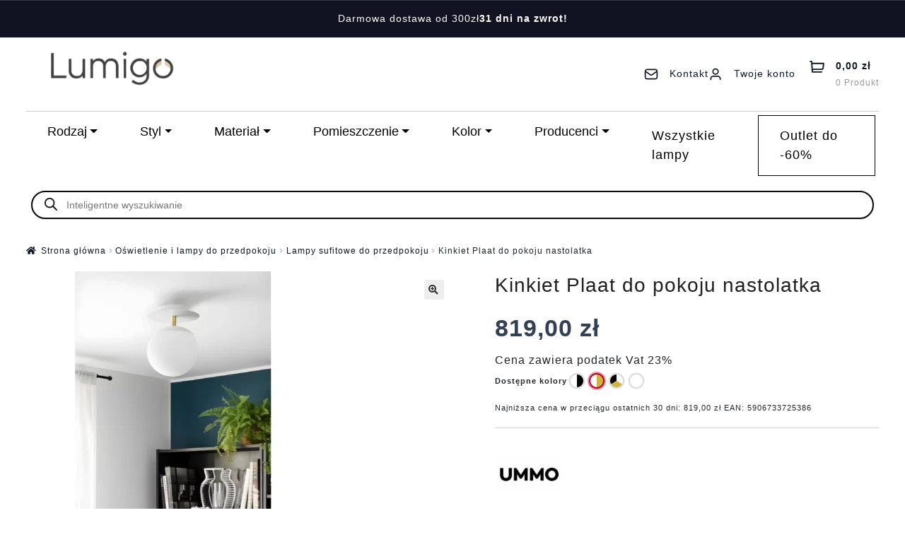

--- FILE ---
content_type: text/html; charset=UTF-8
request_url: https://lumigo.pl/produkt/kinkiet-plaat-do-pokoju-nastolatka/
body_size: 65581
content:
<!doctype html>
<html lang="pl-PL" prefix="og: https://ogp.me/ns#">
<head><script>(function(w,i,g){w[g]=w[g]||[];if(typeof w[g].push=='function')w[g].push(i)})
(window,'GTM-PWGL3KM6','google_tags_first_party');</script><script>(function(w,d,s,l){w[l]=w[l]||[];(function(){w[l].push(arguments);})('set', 'developer_id.dYzg1YT', true);
		w[l].push({'gtm.start':new Date().getTime(),event:'gtm.js'});var f=d.getElementsByTagName(s)[0],
		j=d.createElement(s);j.async=true;j.src='/5xj7/';
		f.parentNode.insertBefore(j,f);
		})(window,document,'script','dataLayer');</script>
    <meta charset="UTF-8">
    <meta name="viewport" content="width=device-width, initial-scale=1, maximum-scale=2.0">
    <link rel="profile" href="https://gmpg.org/xfn/11">
    <link rel="pingback" href="https://lumigo.pl/xmlrpc.php">
    <meta name="theme-color" content="#317EFB"/>
    <link rel="apple-touch-icon" sizes="192x192" href="/wp-content/uploads/ikony/header/icons/icon-192x192-optimized.png">

    <!-- Fonty: Manrope (Google Fonts) -->
    <link rel="preconnect" href="https://fonts.googleapis.com">
    <link rel="preconnect" href="https://fonts.gstatic.com" crossorigin>
    

    <script type="text/javascript">
        var ajaxurl = "https://lumigo.pl/wp-admin/admin-ajax.php";
    </script>

            <script>
            (function () {
                const PATH = '/service-worker.js';

                if (!('serviceWorker' in navigator)) {
                    return;
                }

                // Wyrejestruj tylko SW powiązanego z tą ścieżką (jeśli istnieje).
                navigator.serviceWorker.getRegistrations().then(function (registrations) {
                    registrations.forEach(function (registration) {
                        const scriptURL = registration && registration.active && registration.active.scriptURL;
                        if (scriptURL && scriptURL.indexOf(PATH) !== -1) {
                            registration.unregister();
                        }
                    });
                });

                // Usuń cache tylko jeśli przeglądarka wspiera Cache Storage.
                if ('caches' in window) {
                    caches.keys().then(function (keys) {
                        keys.forEach(function (key) {
                            caches.delete(key);
                        });
                    });
                }
            })();
        </script>
        
    
<!-- Google Tag Manager for WordPress by gtm4wp.com -->
<script data-cfasync="false" data-pagespeed-no-defer>
	var gtm4wp_datalayer_name = "dataLayer";
	var dataLayer = dataLayer || [];
	const gtm4wp_use_sku_instead = 1;
	const gtm4wp_currency = 'PLN';
	const gtm4wp_product_per_impression = 10;
	const gtm4wp_clear_ecommerce = false;
	const gtm4wp_datalayer_max_timeout = 2000;
</script>
<!-- End Google Tag Manager for WordPress by gtm4wp.com -->
<!-- Optymalizacja wyszukiwarek według Rank Math PRO - https://rankmath.com/ -->
<title>Kinkiet Plaat do pokoju nastolatka &mdash; Oświetlenie Lumigo.pl</title>
<link data-rocket-preload as="style" href="https://fonts.googleapis.com/css2?family=Manrope:wght@400;500;600;700&#038;display=swap" rel="preload">
<link data-rocket-preload as="style" href="https://fonts.googleapis.com/css?family=Source%20Sans%20Pro%3A400%2C300%2C300italic%2C400italic%2C600%2C700%2C900&#038;subset=latin%2Clatin-ext&#038;display=swap" rel="preload">
<link href="https://fonts.googleapis.com/css2?family=Manrope:wght@400;500;600;700&#038;display=swap" media="print" onload="this.media=&#039;all&#039;" rel="stylesheet">
<noscript><link rel="stylesheet" href="https://fonts.googleapis.com/css2?family=Manrope:wght@400;500;600;700&#038;display=swap"></noscript>
<link href="https://fonts.googleapis.com/css?family=Source%20Sans%20Pro%3A400%2C300%2C300italic%2C400italic%2C600%2C700%2C900&#038;subset=latin%2Clatin-ext&#038;display=swap" media="print" onload="this.media=&#039;all&#039;" rel="stylesheet">
<noscript><link rel="stylesheet" href="https://fonts.googleapis.com/css?family=Source%20Sans%20Pro%3A400%2C300%2C300italic%2C400italic%2C600%2C700%2C900&#038;subset=latin%2Clatin-ext&#038;display=swap"></noscript>
<style id="rocket-critical-css">.screen-reader-text{clip:rect(1px,1px,1px,1px);word-wrap:normal!important;border:0;clip-path:inset(50%);height:1px;margin:-1px;overflow:hidden;overflow-wrap:normal!important;padding:0;position:absolute!important;width:1px}button.pswp__button{box-shadow:none!important;background-image:url(https://lumigo.pl/wp-content/plugins/woocommerce/assets/css/photoswipe/default-skin/default-skin.png)!important}button.pswp__button,button.pswp__button--arrow--left::before,button.pswp__button--arrow--right::before{background-color:transparent!important}button.pswp__button--arrow--left,button.pswp__button--arrow--right{background-image:none!important}.pswp{display:none;position:absolute;width:100%;height:100%;left:0;top:0;overflow:hidden;-ms-touch-action:none;touch-action:none;z-index:1500;-webkit-text-size-adjust:100%;-webkit-backface-visibility:hidden;outline:0}.pswp *{-webkit-box-sizing:border-box;box-sizing:border-box}.pswp__bg{position:absolute;left:0;top:0;width:100%;height:100%;background:#000;opacity:0;-webkit-transform:translateZ(0);transform:translateZ(0);-webkit-backface-visibility:hidden;will-change:opacity}.pswp__scroll-wrap{position:absolute;left:0;top:0;width:100%;height:100%;overflow:hidden}.pswp__container{-ms-touch-action:none;touch-action:none;position:absolute;left:0;right:0;top:0;bottom:0}.pswp__container{-webkit-touch-callout:none}.pswp__bg{will-change:opacity}.pswp__container{-webkit-backface-visibility:hidden}.pswp__item{position:absolute;left:0;right:0;top:0;bottom:0;overflow:hidden}.pswp__button{width:44px;height:44px;position:relative;background:0 0;overflow:visible;-webkit-appearance:none;display:block;border:0;padding:0;margin:0;float:left;opacity:.75;-webkit-box-shadow:none;box-shadow:none}.pswp__button::-moz-focus-inner{padding:0;border:0}.pswp__button,.pswp__button--arrow--left:before,.pswp__button--arrow--right:before{background:url(https://lumigo.pl/wp-content/plugins/woocommerce/assets/css/photoswipe/default-skin/default-skin.png) 0 0 no-repeat;background-size:264px 88px;width:44px;height:44px}.pswp__button--close{background-position:0 -44px}.pswp__button--share{background-position:-44px -44px}.pswp__button--fs{display:none}.pswp__button--zoom{display:none;background-position:-88px 0}.pswp__button--arrow--left,.pswp__button--arrow--right{background:0 0;top:50%;margin-top:-50px;width:70px;height:100px;position:absolute}.pswp__button--arrow--left{left:0}.pswp__button--arrow--right{right:0}.pswp__button--arrow--left:before,.pswp__button--arrow--right:before{content:'';top:35px;background-color:rgba(0,0,0,.3);height:30px;width:32px;position:absolute}.pswp__button--arrow--left:before{left:6px;background-position:-138px -44px}.pswp__button--arrow--right:before{right:6px;background-position:-94px -44px}.pswp__share-modal{display:block;background:rgba(0,0,0,.5);width:100%;height:100%;top:0;left:0;padding:10px;position:absolute;z-index:1600;opacity:0;-webkit-backface-visibility:hidden;will-change:opacity}.pswp__share-modal--hidden{display:none}.pswp__share-tooltip{z-index:1620;position:absolute;background:#fff;top:56px;border-radius:2px;display:block;width:auto;right:44px;-webkit-box-shadow:0 2px 5px rgba(0,0,0,.25);box-shadow:0 2px 5px rgba(0,0,0,.25);-webkit-transform:translateY(6px);-ms-transform:translateY(6px);transform:translateY(6px);-webkit-backface-visibility:hidden;will-change:transform}.pswp__counter{position:relative;left:0;top:0;height:44px;font-size:13px;line-height:44px;color:#fff;opacity:.75;padding:0 10px;margin-inline-end:auto}.pswp__caption{position:absolute;left:0;bottom:0;width:100%;min-height:44px}.pswp__caption__center{text-align:left;max-width:420px;margin:0 auto;font-size:13px;padding:10px;line-height:20px;color:#ccc}.pswp__preloader{width:44px;height:44px;position:absolute;top:0;left:50%;margin-left:-22px;opacity:0;will-change:opacity;direction:ltr}.pswp__preloader__icn{width:20px;height:20px;margin:12px}@media screen and (max-width:1024px){.pswp__preloader{position:relative;left:auto;top:auto;margin:0;float:right}}.pswp__ui{-webkit-font-smoothing:auto;visibility:visible;opacity:1;z-index:1550}.pswp__top-bar{position:absolute;left:0;top:0;height:44px;width:100%;display:flex;justify-content:flex-end}.pswp__caption,.pswp__top-bar{-webkit-backface-visibility:hidden;will-change:opacity}.pswp__caption,.pswp__top-bar{background-color:rgba(0,0,0,.5)}.pswp__ui--hidden .pswp__button--arrow--left,.pswp__ui--hidden .pswp__button--arrow--right,.pswp__ui--hidden .pswp__caption,.pswp__ui--hidden .pswp__top-bar{opacity:.001}p24-installment{margin:20px 0;display:block}.dgwt-wcas-search-wrapp{position:relative;line-height:100%;display:block;color:#444;min-width:230px;width:100%;text-align:left;margin:0 auto;-webkit-box-sizing:border-box;-moz-box-sizing:border-box;box-sizing:border-box}.dgwt-wcas-search-wrapp *{-webkit-box-sizing:border-box;-moz-box-sizing:border-box;box-sizing:border-box}.dgwt-wcas-search-form{margin:0;padding:0;width:100%}input[type=search].dgwt-wcas-search-input{-webkit-box-shadow:none;box-shadow:none;margin:0;-webkit-appearance:textfield;text-align:left}[type=search].dgwt-wcas-search-input::-ms-clear{display:none}[type=search].dgwt-wcas-search-input::-webkit-search-decoration{-webkit-appearance:none}[type=search].dgwt-wcas-search-input::-webkit-search-cancel-button{display:none}.dgwt-wcas-style-pirx .dgwt-wcas-sf-wrapp button.dgwt-wcas-search-submit:before{display:none}button.dgwt-wcas-search-submit{position:relative}.dgwt-wcas-ico-magnifier{bottom:0;left:0;margin:auto;position:absolute;right:0;top:0;height:65%;display:block}.dgwt-wcas-preloader{height:100%;position:absolute;right:0;top:0;width:40px;z-index:-1;background-repeat:no-repeat;background-position:right 15px center;background-size:auto 44%}.dgwt-wcas-voice-search{position:absolute;right:0;top:0;height:100%;width:40px;z-index:1;opacity:.5;align-items:center;justify-content:center;display:none}.screen-reader-text{clip:rect(1px,1px,1px,1px);height:1px;overflow:hidden;position:absolute!important;width:1px}.dgwt-wcas-sf-wrapp:after,.dgwt-wcas-sf-wrapp:before{content:"";display:table}.dgwt-wcas-sf-wrapp:after{clear:both}.dgwt-wcas-sf-wrapp{zoom:1;width:100%;max-width:100vw;margin:0;position:relative;background:0 0}.dgwt-wcas-sf-wrapp input[type=search].dgwt-wcas-search-input{width:100%;height:40px;font-size:14px;line-height:100%;padding:10px 15px;margin:0;background:#fff;border:1px solid #ddd;border-radius:3px;-webkit-border-radius:3px;-webkit-appearance:none;box-sizing:border-box}.dgwt-wcas-sf-wrapp input[type=search].dgwt-wcas-search-input::-webkit-input-placeholder{color:#999;font-weight:400;font-style:italic;line-height:normal}.dgwt-wcas-sf-wrapp input[type=search].dgwt-wcas-search-input:-moz-placeholder{color:#999;font-weight:400;font-style:italic;line-height:normal}.dgwt-wcas-sf-wrapp input[type=search].dgwt-wcas-search-input::-moz-placeholder{color:#999;font-weight:400;font-style:italic;line-height:normal}.dgwt-wcas-sf-wrapp input[type=search].dgwt-wcas-search-input:-ms-input-placeholder{color:#999;font-weight:400;font-style:italic;line-height:normal}.dgwt-wcas-sf-wrapp button.dgwt-wcas-search-submit{overflow:visible;position:absolute;border:0;padding:0 15px;margin:0;height:40px;min-width:50px;width:auto;line-height:100%;min-height:100%;right:0;left:auto;top:0;bottom:auto;color:#fff;text-transform:uppercase;background-color:#333;border-radius:0 2px 2px 0;-webkit-border-radius:0 2px 2px 0;text-shadow:0 -1px 0 rgba(0,0,0,.3);-webkit-box-shadow:none;box-shadow:none;-webkit-appearance:none}.dgwt-wcas-sf-wrapp .dgwt-wcas-search-submit:before{content:'';position:absolute;border-width:8px 8px 8px 0;border-style:solid solid solid none;border-color:transparent #333;top:12px;left:-6px}.dgwt-wcas-sf-wrapp .dgwt-wcas-search-submit::-moz-focus-inner{border:0;padding:0}.dgwt-wcas-ico-magnifier{max-width:20px}.dgwt-wcas-has-submit .dgwt-wcas-search-submit svg path{fill:#fff}.dgwt-wcas-style-pirx .dgwt-wcas-sf-wrapp{background:#fff;padding:10px;border-radius:10px}.dgwt-wcas-style-pirx .dgwt-wcas-sf-wrapp input[type=search].dgwt-wcas-search-input{padding:13px 24px 13px 48px;line-height:24px;font-size:17px;border:2px solid transparent;border-radius:30px;height:auto;font-family:Roboto,sans-serif;background-color:#eee}.dgwt-wcas-style-pirx .dgwt-wcas-sf-wrapp button.dgwt-wcas-search-submit{background:0 0;border-radius:100%;border:0;display:flex;align-items:center;justify-content:center;padding:0;margin:0;position:absolute;min-height:33px;min-width:33px;height:33px;width:33px;left:23px;top:21px}.dgwt-wcas-style-pirx .dgwt-wcas-sf-wrapp button.dgwt-wcas-search-submit svg{width:18px;height:18px}.dgwt-wcas-style-pirx .dgwt-wcas-preloader{margin-right:35px}.dgwt-wcas-style-pirx.dgwt-wcas-has-submit .dgwt-wcas-search-submit svg path{fill:#111}.dgwt-wcas-style-pirx .dgwt-wcas-voice-search{right:20px;top:1px;opacity:1}.dgwt-wcas-style-pirx.dgwt-wcas-style-pirx-compact .dgwt-wcas-sf-wrapp{background:0 0;padding:4px;border-radius:10px 10px 0 0}.dgwt-wcas-style-pirx.dgwt-wcas-style-pirx-compact .dgwt-wcas-sf-wrapp input[type=search].dgwt-wcas-search-input{padding-top:10px;padding-bottom:10px;line-height:normal;font-size:14px}.dgwt-wcas-style-pirx.dgwt-wcas-style-pirx-compact .dgwt-wcas-sf-wrapp button.dgwt-wcas-search-submit{left:15px;top:7px}html:not(.dgwt-wcas-overlay-mobile-on) .dgwt-wcas-style-pirx.dgwt-wcas-style-pirx-compact .dgwt-wcas-sf-wrapp input[type=search].dgwt-wcas-search-input{background:#fff;box-shadow:0 0 0 1px #eee}html{font-family:sans-serif;-ms-text-size-adjust:100%;-webkit-text-size-adjust:100%}body{margin:0}details,figure,header,main,nav,section,summary{display:block}a{background-color:rgba(0,0,0,0)}strong{font-weight:bold}h1{font-size:2em;margin:.67em 0}small{font-size:80%}img{border:0}svg:not(:root){overflow:hidden}figure{margin:1em 40px}button,input,select,textarea{color:inherit;font:inherit;margin:0}button{overflow:visible}button,select{text-transform:none}button,input[type=submit]{-webkit-appearance:button}button::-moz-focus-inner,input::-moz-focus-inner{border:0;padding:0}input{line-height:normal}input[type=checkbox]{box-sizing:border-box;padding:0}input[type=number]::-webkit-inner-spin-button,input[type=number]::-webkit-outer-spin-button{height:auto}input[type=search]{-webkit-appearance:textfield;box-sizing:content-box}input[type=search]::-webkit-search-cancel-button,input[type=search]::-webkit-search-decoration{-webkit-appearance:none}textarea{overflow:auto}body{-ms-word-wrap:break-word;word-wrap:break-word}body,button,input,textarea{color:#43454b;font-family:"Source Sans Pro","HelveticaNeue-Light","Helvetica Neue Light","Helvetica Neue",Helvetica,Arial,"Lucida Grande",sans-serif;line-height:1.618;text-rendering:optimizeLegibility;font-weight:400}select{color:initial;font-family:"Source Sans Pro","HelveticaNeue-Light","Helvetica Neue Light","Helvetica Neue",Helvetica,Arial,"Lucida Grande",sans-serif;max-width:100%}summary{display:list-item}h1,h3,h4{clear:both;font-weight:300;margin:0 0 .5407911001em;color:#131315}h1{font-size:2.617924em;line-height:1.214;letter-spacing:-1px}h3{font-size:1.618em}h4{font-size:1.41575em}p{margin:0 0 1.41575em}ul{margin:0 0 1.41575em 3em;padding:0}ul{list-style:disc}li>ul{margin-bottom:0;margin-left:1em}strong{font-weight:600}i{font-style:italic}ins{text-decoration:none;font-weight:600;background:rgba(0,0,0,0)}small{font-size:75%}figure{margin:0}img{height:auto;max-width:100%;display:block;border-radius:3px}a{color:#2c2d33;text-decoration:none}*{box-sizing:border-box}body{background-color:#fff;overflow-x:hidden}.site{overflow-x:hidden}.site-header{background-color:#2c2d33;padding-top:1.618em;padding-bottom:1.618em;color:#9aa0a7;background-position:center center;position:relative;z-index:999;border-bottom:1px solid rgba(0,0,0,0)}.site-header .custom-logo-link{display:block;margin-bottom:0}.site-header .custom-logo-link img{width:100%;max-width:210px}.site-header .widget{margin-bottom:0}.header-widget-region{position:relative;z-index:99}.header-widget-region::before,.header-widget-region::after{content:"";display:table}.header-widget-region::after{clear:both}.header-widget-region .widget{margin:0;padding:1em 0;font-size:.875em}.site-branding{float:left;margin-bottom:0;width:calc(100% - 120px)}.site-main{margin-bottom:2.617924em}.site-content{outline:none}.screen-reader-text{border:0;clip:rect(1px,1px,1px,1px);clip-path:inset(50%);height:1px;margin:-1px;overflow:hidden;padding:0;position:absolute;width:1px;word-wrap:normal!important}.site-header::before,.site-header::after,.site-content::before,.site-content::after{content:"";display:table}.site-header::after,.site-content::after{clear:both}#respond #cancel-comment-reply-link{position:absolute;top:.5407911001em;right:.5407911001em;display:block;height:1em;width:1em;overflow:hidden;line-height:1;font-size:1.41575em;text-align:center}form{margin-bottom:1.618em}button,input,select,textarea{font-size:100%;margin:0}button,input[type=submit],.button{border:0;border-radius:0;background:none;background-color:#43454b;border-color:#43454b;color:#fff;padding:.6180469716em 1.41575em;text-decoration:none;font-weight:600;text-shadow:none;display:inline-block;-webkit-appearance:none}button::after,input[type=submit]::after,.button::after{display:none}button.alt,.button.alt{background-color:#2c2d33;border-color:#2c2d33}input[type=checkbox]{padding:0}input[type=checkbox]+label{margin:0 0 0 .3819820591em}input[type=search]::-webkit-search-decoration{-webkit-appearance:none}input[type=search]{box-sizing:border-box}button::-moz-focus-inner,input::-moz-focus-inner{border:0;padding:0}input[type=text],input[type=number],input[type=email],input[type=search],textarea,.input-text{padding:.6180469716em;background-color:#f2f2f2;color:#43454b;border:0;-webkit-appearance:none;box-sizing:border-box;font-weight:400;box-shadow:inset 0 1px 1px rgba(0,0,0,.125)}textarea{overflow:auto;padding-left:.875em;vertical-align:top;width:100%}label{font-weight:400}iframe{max-width:100%}.widget{margin:0 0 3.706325903em}@media (min-width:768px){.site-header{padding-top:2.617924em;padding-bottom:0}.site-header .site-branding{display:block;width:100%;float:left;margin-left:0;margin-right:0;clear:both}.site-header .site-branding img{height:auto;max-width:230px;max-height:none}.woocommerce-active .site-header .site-branding{width:73.9130434783%;float:left;margin-right:4.347826087%}.woocommerce-active .site-header .site-header-cart{width:21.7391304348%;float:right;margin-right:0;margin-bottom:0}.site-branding,.site-header-cart,.custom-logo-link{margin-bottom:1.41575em}.col-full{max-width:66.4989378333em;margin-left:auto;margin-right:auto;padding:0 2.617924em;box-sizing:content-box}.col-full::before,.col-full::after{content:"";display:table}.col-full::after{clear:both}.col-full:after{content:" ";display:block;clear:both}.site-content::before,.site-content::after{content:"";display:table}.site-content::after{clear:both}.content-area{width:73.9130434783%;float:left;margin-right:4.347826087%}.right-sidebar .content-area{width:73.9130434783%;float:left;margin-right:4.347826087%}.storefront-full-width-content .content-area{width:100%;float:left;margin-left:0;margin-right:0}.content-area{margin-bottom:2.617924em}}@media (max-width:66.4989378333em){.col-full{margin-left:2.617924em;margin-right:2.617924em;padding:0}}@media (max-width:568px){.col-full{margin-left:1.41575em;margin-right:1.41575em;padding:0}}.fas{-moz-osx-font-smoothing:grayscale;-webkit-font-smoothing:antialiased;display:inline-block;font-style:normal;font-variant:normal;text-rendering:auto;line-height:1}.fa-check-circle:before{content:""}.fa-times:before{content:""}@font-face{font-family:"Font Awesome 5 Free";font-style:normal;font-weight:900;font-display:swap;src:url(https://lumigo.pl/wp-content/themes/storefront/assets/fonts/fa-solid-900.eot);src:url(https://lumigo.pl/wp-content/themes/storefront/assets/fonts/fa-solid-900.eot?#iefix) format("embedded-opentype"),url(https://lumigo.pl/wp-content/themes/storefront/assets/fonts/fa-solid-900.woff2) format("woff2"),url(https://lumigo.pl/wp-content/themes/storefront/assets/fonts/fa-solid-900.woff) format("woff"),url(https://lumigo.pl/wp-content/themes/storefront/assets/fonts/fa-solid-900.ttf) format("truetype"),url(https://lumigo.pl/wp-content/themes/storefront/assets/fonts/fa-solid-900.svg#fontawesome) format("svg")}.fas{font-family:"Font Awesome 5 Free";font-weight:900}#respond #cancel-comment-reply-link::before{-webkit-font-smoothing:antialiased;-moz-osx-font-smoothing:grayscale;display:inline-block;font-style:normal;font-variant:normal;font-weight:normal;line-height:1;font-family:"Font Awesome 5 Free";font-weight:900;line-height:inherit;vertical-align:baseline;content:"";display:block}.single-product .pswp__button{background-color:rgba(0,0,0,0)}.single-product div.product .woocommerce-product-gallery .woocommerce-product-gallery__trigger{text-indent:-999px;overflow:hidden}.single-product div.product .woocommerce-product-gallery .woocommerce-product-gallery__trigger::before{-webkit-font-smoothing:antialiased;-moz-osx-font-smoothing:grayscale;display:inline-block;font-style:normal;font-variant:normal;font-weight:normal;line-height:1;font-family:"Font Awesome 5 Free";font-weight:900;line-height:inherit;vertical-align:baseline;content:"";display:block;line-height:2;text-indent:0}.woocommerce-breadcrumb a:first-of-type::before{-webkit-font-smoothing:antialiased;-moz-osx-font-smoothing:grayscale;display:inline-block;font-style:normal;font-variant:normal;font-weight:normal;line-height:1;font-family:"Font Awesome 5 Free";font-weight:900;line-height:inherit;vertical-align:baseline;content:"";margin-right:.5407911001em}.woocommerce-breadcrumb .breadcrumb-separator{text-indent:-9999px;position:relative;display:inline-block;padding:0 6.8535260698em}.woocommerce-breadcrumb .breadcrumb-separator::after{-webkit-font-smoothing:antialiased;-moz-osx-font-smoothing:grayscale;display:inline-block;font-style:normal;font-variant:normal;font-weight:normal;line-height:1;font-family:"Font Awesome 5 Free";font-weight:900;line-height:inherit;vertical-align:baseline;content:"";display:block;font-size:.875em;text-indent:0;line-height:initial;position:absolute;top:50%;left:50%;width:1em;height:1em;transform:translateX(-50%) translateY(-50%);text-align:center;opacity:.25}@media (min-width:768px){.site-header-cart .cart-contents::after{-webkit-font-smoothing:antialiased;-moz-osx-font-smoothing:grayscale;display:inline-block;font-style:normal;font-variant:normal;font-weight:normal;line-height:1;font-family:"Font Awesome 5 Free";font-weight:900;line-height:inherit;vertical-align:baseline;content:"";height:1em;float:right;line-height:1.618}}.woocommerce-active .site-branding{float:left}.site-header-cart{list-style-type:none;margin-left:0;padding:0;margin-bottom:0}.site-header-cart .cart-contents{display:none}.site-header-cart .widget_shopping_cart{display:none}.site-header-cart .widget_shopping_cart .woocommerce-mini-cart__empty-message{margin:1.41575em}.single-product .pswp__button{background-color:rgba(0,0,0,0)}.single-product div.product{position:relative;overflow:hidden}.single-product div.product::before,.single-product div.product::after{content:"";display:table}.single-product div.product::after{clear:both}.single-product div.product .images,.single-product div.product .summary,.single-product div.product .woocommerce-product-gallery{margin-bottom:2.617924em;margin-top:0}.single-product div.product .woocommerce-product-gallery{position:relative}.single-product div.product .woocommerce-product-gallery .zoomImg{background-color:#fff}.single-product div.product .woocommerce-product-gallery .woocommerce-product-gallery__trigger{position:absolute;top:.875em;right:.875em;display:block;height:2em;width:2em;border-radius:3px;z-index:99;text-align:center}.single-product div.product .woocommerce-product-gallery img{margin:0}.single-product div.product form.cart{margin-bottom:1.618em;padding:1em 0}.single-product div.product form.cart::before,.single-product div.product form.cart::after{content:"";display:table}.single-product div.product form.cart::after{clear:both}.single-product div.product form.cart .quantity{float:left;margin-right:.875em}#reviews .comment-reply-title{display:none}.storefront-breadcrumb{margin:0 0 1.618em;padding:1em 0}.woocommerce-breadcrumb{font-size:.875em}.woocommerce-breadcrumb a{text-decoration:underline}.woocommerce-breadcrumb .breadcrumb-separator{display:inline-block;padding:0 .5407911001em}.onsale{border:1px solid;border-color:#43454b;color:#43454b;padding:.202em .6180469716em;font-size:.875em;text-transform:uppercase;font-weight:600;display:inline-block;margin-bottom:1em;border-radius:3px;position:relative}.quantity .qty{width:4.235801032em;text-align:center}.storefront-sticky-add-to-cart{display:none}@media (min-width:768px){.storefront-breadcrumb{padding:1.41575em 0;margin:0 0 3.706325903em}.site-header-cart{position:relative}.site-header-cart .cart-contents{padding:1.618em 0;display:block;position:relative;background-color:rgba(0,0,0,0);height:auto;width:auto;text-indent:0}.site-header-cart .cart-contents .amount{margin-right:.327em}.site-header-cart .cart-contents .count{font-weight:400;opacity:.5;font-size:.875em}.site-header-cart .cart-contents span{display:inline}.site-header-cart .widget_shopping_cart{position:absolute;top:100%;width:100%;z-index:999999;font-size:.875em;left:-999em;display:block}.single-product div.product .images{width:41.1764705882%;float:left;margin-right:5.8823529412%;margin-bottom:3.706325903em}.single-product div.product .woocommerce-product-gallery{width:41.1764705882%;float:left;margin-right:5.8823529412%;margin-bottom:3.706325903em}.single-product div.product .summary{width:52.9411764706%;float:right;margin-right:0}.storefront-full-width-content.single-product div.product .images{width:39.1304347826%;float:left;margin-right:4.347826087%;margin-bottom:3.706325903em}.storefront-full-width-content.single-product div.product .woocommerce-product-gallery{width:39.1304347826%;float:left;margin-right:4.347826087%;margin-bottom:3.706325903em}.storefront-full-width-content.single-product div.product .summary{width:56.5217391304%;float:right;margin-right:0;margin-bottom:3.706325903em}.storefront-sticky-add-to-cart{display:block;position:fixed;top:0;left:0;right:0;z-index:99998;transform:translate3d(0,-100%,0);padding:1em;overflow:hidden;zoom:1;box-shadow:0 1px 2px rgba(0,0,0,.2);animation-duration:.5s;animation-fill-mode:both}.storefront-sticky-add-to-cart__content{display:flex;align-items:center;justify-content:center}.storefront-sticky-add-to-cart__content-title{display:block}.storefront-sticky-add-to-cart__content-price{margin-right:.875em;opacity:.5}.storefront-sticky-add-to-cart__content-button{margin-left:auto}.storefront-sticky-add-to-cart img{max-width:3.706325903em;margin:0 1.41575em 0 0;padding:3px;border:1px solid rgba(0,0,0,.1)}}:root{--blue:#007bff;--indigo:#6610f2;--purple:#6f42c1;--pink:#e83e8c;--red:#dc3545;--orange:#fd7e14;--yellow:#ffc107;--green:#28a745;--teal:#20c997;--cyan:#17a2b8;--white:#fff;--gray:#6c757d;--gray-dark:#343a40;--primary:#007bff;--secondary:#6c757d;--success:#28a745;--info:#17a2b8;--warning:#ffc107;--danger:#dc3545;--light:#f8f9fa;--dark:#343a40;--breakpoint-xs:0;--breakpoint-sm:576px;--breakpoint-md:768px;--breakpoint-lg:992px;--breakpoint-xl:1200px;--font-family-sans-serif:-apple-system,BlinkMacSystemFont,"Segoe UI",Roboto,"Helvetica Neue",Arial,"Noto Sans","Liberation Sans",sans-serif,"Apple Color Emoji","Segoe UI Emoji","Segoe UI Symbol","Noto Color Emoji";--font-family-monospace:SFMono-Regular,Menlo,Monaco,Consolas,"Liberation Mono","Courier New",monospace}*,:after,:before{box-sizing:border-box}html{font-family:sans-serif;line-height:1.15;-webkit-text-size-adjust:100%}figure,header,main,nav,section{display:block}body{background-color:#fff;color:#212529;font-family:-apple-system,BlinkMacSystemFont,Segoe UI,Roboto,Helvetica Neue,Arial,Noto Sans,Liberation Sans,sans-serif,Apple Color Emoji,Segoe UI Emoji,Segoe UI Symbol,Noto Color Emoji;font-size:1rem;font-weight:400;line-height:1.5;margin:0;text-align:left}h1,h3,h4{margin-bottom:.5rem;margin-top:0}p{margin-top:0}p{margin-bottom:1rem}ul{margin-bottom:1rem;margin-top:0}ul ul{margin-bottom:0}strong{font-weight:bolder}small{font-size:80%}a{background-color:transparent;color:#007bff;text-decoration:none}figure{margin:0 0 1rem}img{border-style:none}img,svg{vertical-align:middle}svg{overflow:hidden}label{display:inline-block;margin-bottom:.5rem}button{border-radius:0}button,input,select,textarea{font-family:inherit;font-size:inherit;line-height:inherit;margin:0}button,input{overflow:visible}button,select{text-transform:none}select{word-wrap:normal}[type=button],[type=submit],button{-webkit-appearance:button}[type=button]::-moz-focus-inner,[type=submit]::-moz-focus-inner,button::-moz-focus-inner{border-style:none;padding:0}input[type=checkbox]{box-sizing:border-box;padding:0}textarea{overflow:auto;resize:vertical}[type=number]::-webkit-inner-spin-button,[type=number]::-webkit-outer-spin-button{height:auto}[type=search]{-webkit-appearance:none;outline-offset:-2px}[type=search]::-webkit-search-decoration{-webkit-appearance:none}::-webkit-file-upload-button{-webkit-appearance:button;font:inherit}summary{display:list-item}.h1,h1,h3,h4{font-weight:500;line-height:1.2;margin-bottom:.5rem}.h1,h1{font-size:2.5rem}h3{font-size:1.75rem}h4{font-size:1.5rem}small{font-size:.875em;font-weight:400}.row{display:-ms-flexbox;display:flex;-ms-flex-wrap:wrap;flex-wrap:wrap;margin-left:-15px;margin-right:-15px}.col-auto,.col-md-12,.col-md-4{padding-left:15px;padding-right:15px;position:relative;width:100%}.col-auto{-ms-flex:0 0 auto;flex:0 0 auto;max-width:100%;width:auto}@media (min-width:768px){.col-md-4{-ms-flex:0 0 33.333333%;flex:0 0 33.333333%;max-width:33.333333%}.col-md-12{-ms-flex:0 0 100%;flex:0 0 100%;max-width:100%}}.dropdown{position:relative}.dropdown-toggle{white-space:nowrap}.dropdown-toggle:after{border-bottom:0;border-left:.3em solid transparent;border-right:.3em solid transparent;border-top:.3em solid;content:"";display:inline-block;margin-left:.255em;vertical-align:.255em}.dropdown-menu{background-clip:padding-box;background-color:#fff;border:1px solid rgba(0,0,0,.15);border-radius:.25rem;color:#212529;display:none;float:left;font-size:1rem;left:0;list-style:none;margin:.125rem 0 0;min-width:10rem;padding:.5rem 0;position:absolute;text-align:left;top:100%;z-index:1000}.dropdown-divider{border-top:1px solid #e9ecef;height:0;margin:.5rem 0;overflow:hidden}.dropdown-item{background-color:transparent;border:0;clear:both;color:#212529;display:block;font-weight:400;padding:.25rem 1.5rem;text-align:inherit;white-space:nowrap;width:100%}.close{color:#000;float:right;font-size:1.5rem;font-weight:700;line-height:1;opacity:.5;text-shadow:0 1px 0 #fff}button.close{background-color:transparent;border:0;padding:0}.d-inline-block{display:inline-block!important}.d-flex{display:-ms-flexbox!important;display:flex!important}.justify-content-center{-ms-flex-pack:center!important;justify-content:center!important}.align-items-center{-ms-flex-align:center!important;align-items:center!important}.mb-3{margin-bottom:1rem!important}.mb-4{margin-bottom:1.5rem!important}.py-3{padding-top:1rem!important}.py-3{padding-bottom:1rem!important}body,button,input,select,textarea{font-family:Manrope,sans-serif}#masthead #center_menu a{font-family:inherit}@media screen and (max-width:420px){body.single-product .summary,body.single-product .woocommerce-product-gallery{width:100%!important}body.single-product .summary .product-data .right-data .add-to-cart{display:flex;flex-wrap:wrap}body.single-product .summary .product-data .right-data .add-to-cart .cart-button button,body.single-product .summary .product-data .right-data .add-to-cart p{width:100%}body.single-product .summary .product-data .right-data .add-to-cart .cart-button form.cart{margin:0}body.single-product .summary .product-data .right-data .shipping{padding-top:0}#form_question{left:0;top:25%;width:100%}}.woocommerce-breadcrumb{font-family:inherit}html{scroll-behavior:smooth}#page{overflow-x:initial}.col-full{max-width:1400px}body{font-size:14px;letter-spacing:1px}body,button,input,select,textarea{font-family:Inter,Montserrat,sans-serif}a{outline:none!important}i{font-family:fontawesome}.h1{color:#1f1f1f;font-weight:500;letter-spacing:1px}#masthead{border:0;margin:0;padding:0}#masthead>.col-full{display:flex;flex-wrap:wrap}#masthead>.col-full:after,#masthead>.col-full:before{display:none}#masthead #left_menu{align-items:center;display:flex;flex:0 0 50%;padding:15px 0}#masthead #center_menu{align-items:center;display:flex;flex:1 1;gap:20px;justify-content:flex-end;padding:0 10px}#masthead #center_menu a{align-items:center;color:#101828;display:flex;font-family:Inter,sans-serif;font-weight:500;text-decoration:none}#masthead #center_menu i{display:inline-block;height:20px;margin-right:16px;vertical-align:middle;width:20px}#masthead #center_menu .account{background:url("data:image/svg+xml;charset=utf-8,%3Csvg xmlns='http://www.w3.org/2000/svg' width='16' height='18' fill='none' viewBox='0 0 16 18'%3E%3Cpath stroke='%23101828' stroke-linecap='round' stroke-linejoin='round' stroke-width='1.67' d='M14.667 16.5c0-1.163 0-1.745-.144-2.218a3.33 3.33 0 0 0-2.222-2.222c-.473-.143-1.055-.143-2.218-.143H5.917c-1.163 0-1.745 0-2.218.143a3.33 3.33 0 0 0-2.222 2.222c-.144.473-.144 1.055-.144 2.218M11.75 5.25a3.75 3.75 0 1 1-7.5 0 3.75 3.75 0 0 1 7.5 0'/%3E%3C/svg%3E") no-repeat 50% 50%}#masthead #center_menu .contact{background:url("data:image/svg+xml;charset=utf-8,%3Csvg xmlns='http://www.w3.org/2000/svg' width='20' height='16' fill='none' viewBox='0 0 20 16'%3E%3Cpath stroke='%23101828' stroke-linecap='round' stroke-linejoin='round' stroke-width='1.67' d='M1.667 3.834 8.47 8.596c.55.386.826.579 1.126.654.265.066.541.066.806 0 .3-.075.575-.268 1.126-.654l6.804-4.762M5.667 14.667h8.666c1.4 0 2.1 0 2.635-.273a2.5 2.5 0 0 0 1.093-1.092c.272-.535.272-1.235.272-2.635V5.334c0-1.4 0-2.1-.272-2.635a2.5 2.5 0 0 0-1.093-1.093c-.535-.273-1.235-.273-2.635-.273H5.667c-1.4 0-2.1 0-2.635.273a2.5 2.5 0 0 0-1.093 1.093c-.272.534-.272 1.234-.272 2.635v5.333c0 1.4 0 2.1.272 2.635a2.5 2.5 0 0 0 1.093 1.092c.534.273 1.234.273 2.635.273'/%3E%3C/svg%3E") no-repeat 50% 50%}#masthead #right_menu{border-top:1px solid #d0d5dd;display:flex;flex:0 0 100%;justify-content:center;order:10}#masthead #right_menu #mobile_right_menu_button{display:none}#masthead #right_menu #right_menu_box{display:flex;font-size:18px;margin:0 auto;position:relative;width:auto}#masthead #right_menu #right_menu_box a,#masthead #right_menu #right_menu_box button{align-items:center;color:#000;display:flex;font-weight:500;outline:none;padding:15px 30px;text-decoration:none}#masthead #right_menu #right_menu_box #dopasuj,#masthead #right_menu #right_menu_box #pomieszczenie,#masthead #right_menu #right_menu_box #styl{background-color:#fff;color:#000;position:relative;text-decoration:none}#masthead #right_menu #right_menu_box #pomieszczenie{padding:15px 30px}#top-menu{background-color:#111222;color:#fff;float:none;position:relative;top:0}#top-menu p{margin:0}.single-product .summary,.single-product .woocommerce-product-gallery{margin-right:0!important;width:100%!important}.single-product .woocommerce-product-gallery{margin-bottom:15px!important}@media (min-width:992px){.single-product .woocommerce-product-gallery{margin-right:1%!important;width:50%!important}.single-product .summary{width:45%!important}}.product-data .left-data{padding:0}.product-data .left-data .h1{font-size:28px;line-height:40px}.product-data .right-data{padding:0}.product-data .right-data .shipping{display:none;padding:20px 0}.product-data .right-data .add-to-cart{font-size:.8em}.product-data .right-data .add-to-cart .cart-button{border:1px solid #d0d5dd;border-width:1px 0;margin:20px 0;padding:15px 0}.product-data .right-data .add-to-cart .cart-button form.cart{display:flex;font-size:1.25em;margin-bottom:.5em}.product-data .right-data .add-to-cart .cart-button form.cart:before{content:"Ilość";padding:10px 15px 10px 0}.product-data .right-data .add-to-cart .cart-button form.cart .quantity{flex:1 1 1px}.product-data .right-data .add-to-cart p.price-bold{color:#344054;font-size:2em;font-weight:500}.product-data .right-data .add-to-cart p.price-regular{font-size:2em;text-decoration:line-through}.product-data .right-data .add-to-cart .price-vat{font-size:1.4rem}.product-data p{margin:0 0 1px}p.big{font-weight:700}p.big{text-transform:uppercase}.gap-3{gap:2rem}.gap-2{gap:1rem}.woocommerce-product-gallery__image img{max-width:100%!important}#ask_popup_button{text-decoration:underline}#form_question{background:#111222;display:none;padding:15px;position:fixed;width:600px;z-index:999}#form_question .ask-content{padding:0}#form_question .ask-content .title{color:#fff;font-size:1.2em;margin-bottom:10px;text-align:center}#form_question .ask-content .ask-submit input{background:#b10026;color:#fff;text-transform:uppercase;width:100%}#form_question .ask-content .ask-input{padding:5px}#form_question .ask-content .ask-input input{width:100%}#form_question input,#form_question textarea{border-radius:20px 20px 20px 20px}#form_question #ask_close{color:#fff;opacity:1;position:absolute;right:15px;top:10px;z-index:999}#form_question #ask-thanks{color:#fff;display:none;padding-top:15px;text-align:center}#form_question #ask-thanks h4{color:#fff}#form_question #loader-ask{-webkit-animation:spin 1s linear infinite;animation:spin 1s linear infinite;border:8px solid #f3f3f3;border-radius:50%;border-top-color:#b10026;height:40px;margin:30px auto;width:40px}@-webkit-keyframes spin{0%{-webkit-transform:rotate(0deg)}to{-webkit-transform:rotate(1turn)}}@keyframes spin{0%{transform:rotate(0deg)}to{transform:rotate(1turn)}}@media screen and (max-width:420px){body.single-product .summary,body.single-product .woocommerce-product-gallery{width:100%!important}body.single-product .summary .product-data .right-data .add-to-cart{display:flex;flex-wrap:wrap}body.single-product .summary .product-data .right-data .add-to-cart .cart-button button,body.single-product .summary .product-data .right-data .add-to-cart p{width:100%}body.single-product .summary .product-data .right-data .add-to-cart .cart-button form.cart{margin:0}body.single-product .summary .product-data .right-data .shipping{padding-top:0}#form_question{left:0;top:25%;width:100%}}@media (max-width:991px){#masthead .col-full{justify-content:space-between;margin:0!important;max-width:100%;position:relative}#masthead #center_menu{gap:10px}#masthead #center_menu .account,#masthead #center_menu .contact{margin-right:0}#masthead #center_menu .account+span,#masthead #center_menu .contact+span{display:none}#masthead #right_menu{flex:0 0 35px}#masthead #right_menu #mobile_right_menu_button{background-color:#fff;background-image:url(/wp-content/uploads/ikony/header/menu_mobilne-optimized.png);background-position:50%;background-repeat:no-repeat;background-size:30px 30px;content:"";display:block;height:60px;position:relative;width:30px}#masthead #right_menu #right_menu_box{background:#fff;box-shadow:0 0 10px 1px rgba(0,0,0,.35);display:none;flex-direction:column;left:0;position:absolute;top:67px;width:100%}#masthead #right_menu #right_menu_box a,#masthead #right_menu #right_menu_box button{padding:10px!important;width:100%}#masthead #left_menu{flex:1 1 130px}}select{background:#fff;border:1px solid #e0e0e0;padding:7px 14px;vertical-align:middle}.woocommerce-breadcrumb{font-family:Inter,sans-serif;font-weight:500}.woocommerce-breadcrumb a{color:#101828;font-weight:500;text-decoration:none}.woocommerce-breadcrumb:before{display:none}:root{--woof-fb-section-width:100%}</style>
<meta name="description" content="Kinkiet Plaat to uniwersalne rozwiązanie, które sprawdzi się w większości pomieszczeń.  Lampa którą można zamontować nie tylko na ścianie, ale również na"/>
<meta name="robots" content="follow, index, max-snippet:-1, max-video-preview:-1, max-image-preview:large"/>
<link rel="canonical" href="https://lumigo.pl/produkt/kinkiet-plaat-do-pokoju-nastolatka/" />
<meta property="og:locale" content="pl_PL" />
<meta property="og:type" content="product" />
<meta property="og:title" content="Kinkiet Plaat do pokoju nastolatka &mdash; Oświetlenie Lumigo.pl" />
<meta property="og:description" content="Kinkiet Plaat to uniwersalne rozwiązanie, które sprawdzi się w większości pomieszczeń.  Lampa którą można zamontować nie tylko na ścianie, ale również na" />
<meta property="og:url" content="https://lumigo.pl/produkt/kinkiet-plaat-do-pokoju-nastolatka/" />
<meta property="og:site_name" content="Lumigo.pl" />
<meta property="og:updated_time" content="2026-01-04T19:41:32+01:00" />
<meta property="og:image" content="https://lumigo.pl/wp-content/uploads/2025/06/lumigo_kinkiet-plaat-do-pokoju-nastolatka-2-optimized.webp" />
<meta property="og:image:secure_url" content="https://lumigo.pl/wp-content/uploads/2025/06/lumigo_kinkiet-plaat-do-pokoju-nastolatka-2-optimized.webp" />
<meta property="og:image:width" content="1900" />
<meta property="og:image:height" content="1900" />
<meta property="og:image:alt" content="Kinkiet Plaat do pokoju nastolatka" />
<meta property="og:image:type" content="image/webp" />
<meta property="product:brand" content="Ummo" />
<meta property="product:price:amount" content="819.000000" />
<meta property="product:price:currency" content="PLN" />
<meta property="product:availability" content="instock" />
<meta property="product:retailer_item_id" content="PLC11300" />
<meta name="twitter:card" content="summary_large_image" />
<meta name="twitter:title" content="Kinkiet Plaat do pokoju nastolatka &mdash; Oświetlenie Lumigo.pl" />
<meta name="twitter:description" content="Kinkiet Plaat to uniwersalne rozwiązanie, które sprawdzi się w większości pomieszczeń.  Lampa którą można zamontować nie tylko na ścianie, ale również na" />
<meta name="twitter:image" content="https://lumigo.pl/wp-content/uploads/2025/06/lumigo_kinkiet-plaat-do-pokoju-nastolatka-2-optimized.webp" />
<meta name="twitter:label1" content="Cena" />
<meta name="twitter:data1" content="819,00&nbsp;&#122;&#322;" />
<meta name="twitter:label2" content="Dostępność" />
<meta name="twitter:data2" content="Na stanie" />
<script type="application/ld+json" class="rank-math-schema-pro">{"@context":"https://schema.org","@graph":[{"@type":"Product","name":"Kinkiet Plaat do pokoju nastolatka &mdash; O\u015bwietlenie Lumigo.pl","url":"https://lumigo.pl/produkt/kinkiet-plaat-do-pokoju-nastolatka/","description":"Kinkiet Plaat to uniwersalne rozwi\u0105zanie, kt\u00f3re sprawdzi si\u0119 w wi\u0119kszo\u015bci pomieszcze\u0144.\u00a0 Lampa kt\u00f3r\u0105 mo\u017cna zamontowa\u0107 nie tylko na \u015bcianie, ale r\u00f3wnie\u017c na","brand":{"@type":"Brand","name":"Ummo"},"image":{"@type":"ImageObject","url":"https://lumigo.pl/wp-content/uploads/2025/06/lumigo_kinkiet-plaat-do-pokoju-nastolatka-2-optimized.webp"},"aggregateRating":{"@type":"AggregateRating","ratingValue":"5.0","reviewCount":"1"},"gtin13":"5906733725386","mainEntityOfPage":{"@id":"https://lumigo.pl/produkt/kinkiet-plaat-do-pokoju-nastolatka/#webpage"}},{"@type":"Place","@id":"https://lumigo.pl/#place","address":{"@type":"PostalAddress","streetAddress":"ul. Pi\u0142sudskiego 85","addressLocality":"Pu\u0142awy","addressRegion":"lubelskie","postalCode":"24-100"}},{"@type":"Organization","@id":"https://lumigo.pl/#organization","name":"Lumigo.pl","url":"https://lumigo.pl","sameAs":["https://www.facebook.com/lampylumigo","https://www.google.com/maps/place/O%C5%9Bwietlenie+i+lampy+-+sklep+Lumigo.pl/@51.4172019,21.9626861,648m/data=!3m2!1e3!4b1!4m6!3m5!1s0x4722798492bfcde3:0xc77700a68ae5dd82!8m2!3d51.4171986!4d21.965261!16s%2Fg%2F11r9t9gvzk?entry=ttu&amp;g_ep=EgoyMDI1MDMyNS4xIKXMDSoASAFQAw%3D%3D","https://www.cylex-polska.pl/firmy/lumigo-pl-14210659.html","https://www.opineo.pl/opinie/lumigo-pl"],"email":"sklep@lumigo.pl","address":{"@type":"PostalAddress","streetAddress":"ul. Pi\u0142sudskiego 85","addressLocality":"Pu\u0142awy","addressRegion":"lubelskie","postalCode":"24-100"},"logo":{"@type":"ImageObject","@id":"https://lumigo.pl/#logo","url":"https://lumigo.pl/wp-content/uploads/2025/10/cropped-lumigo-logo-nowe-optimized.webp","contentUrl":"https://lumigo.pl/wp-content/uploads/2025/10/cropped-lumigo-logo-nowe-optimized.webp","caption":"Lumigo.pl","inLanguage":"pl-PL","width":"594","height":"139"},"contactPoint":[{"@type":"ContactPoint","telephone":"+48 730 005 454","contactType":"customer support"}],"description":"Sklep internetowy Lumigo - najlepszy sklep z du\u017cym wyborem o\u015bwietlenia online.\r\nLumigo.pl\r\nPu\u0142awy, ul. Pi\u0142sudskiego 85\r\nwoj. lubelskie\r\nNIP: 7162819159\r\nObs\u0142uga klienta: +48 730 005 454\r\nZam\u00f3wienia i zwroty: sklep@lumigo.pl","location":{"@id":"https://lumigo.pl/#place"}},{"@type":"WebSite","@id":"https://lumigo.pl/#website","url":"https://lumigo.pl","name":"Lumigo.pl","alternateName":"Sklep z o\u015bwietleniem Lumigo.pl","publisher":{"@id":"https://lumigo.pl/#organization"},"inLanguage":"pl-PL"},{"@type":"ImageObject","@id":"https://lumigo.pl/wp-content/uploads/2025/06/lumigo_kinkiet-plaat-do-pokoju-nastolatka-2-optimized.webp","url":"https://lumigo.pl/wp-content/uploads/2025/06/lumigo_kinkiet-plaat-do-pokoju-nastolatka-2-optimized.webp","width":"1900","height":"1900","inLanguage":"pl-PL"},{"@type":"BreadcrumbList","@id":"https://lumigo.pl/produkt/kinkiet-plaat-do-pokoju-nastolatka/#breadcrumb","itemListElement":[{"@type":"ListItem","position":"1","item":{"@id":"https://lumigo.pl","name":"Sklep z o\u015bwietleniem"}},{"@type":"ListItem","position":"2","item":{"@id":"https://lumigo.pl/rodzaj/sufitowe/biale-os/","name":"Bia\u0142e lampy sufitowe"}},{"@type":"ListItem","position":"3","item":{"@id":"https://lumigo.pl/produkt/kinkiet-plaat-do-pokoju-nastolatka/","name":"Kinkiet Plaat do pokoju nastolatka"}}]},{"@type":"ItemPage","@id":"https://lumigo.pl/produkt/kinkiet-plaat-do-pokoju-nastolatka/#webpage","url":"https://lumigo.pl/produkt/kinkiet-plaat-do-pokoju-nastolatka/","name":"Kinkiet Plaat do pokoju nastolatka &mdash; O\u015bwietlenie Lumigo.pl","datePublished":"2021-04-27T14:59:12+02:00","dateModified":"2026-01-04T19:41:32+01:00","isPartOf":{"@id":"https://lumigo.pl/#website"},"primaryImageOfPage":{"@id":"https://lumigo.pl/wp-content/uploads/2025/06/lumigo_kinkiet-plaat-do-pokoju-nastolatka-2-optimized.webp"},"inLanguage":"pl-PL","breadcrumb":{"@id":"https://lumigo.pl/produkt/kinkiet-plaat-do-pokoju-nastolatka/#breadcrumb"}},{"@type":"Product","brand":{"@type":"Brand","name":"Ummo"},"name":"Kinkiet Plaat do pokoju nastolatka &mdash; O\u015bwietlenie Lumigo.pl","description":"Kinkiet Plaat to uniwersalne rozwi\u0105zanie, kt\u00f3re sprawdzi si\u0119 w wi\u0119kszo\u015bci pomieszcze\u0144.\u00a0 Lampa kt\u00f3r\u0105 mo\u017cna zamontowa\u0107 nie tylko na \u015bcianie, ale r\u00f3wnie\u017c na suficie. Niezwykle elegancka dzi\u0119ki bia\u0142emu kloszowi oraz z\u0142otym detalom.","sku":"PLC11300","category":"Lampy sufitowe &gt; Bia\u0142e lampy sufitowe","mainEntityOfPage":{"@id":"https://lumigo.pl/produkt/kinkiet-plaat-do-pokoju-nastolatka/#webpage"},"height":{"@type":"QuantitativeValue","unitCode":"CMT","value":"20"},"width":{"@type":"QuantitativeValue","unitCode":"CMT","value":"20"},"depth":{"@type":"QuantitativeValue","unitCode":"CMT","value":"27"},"image":[{"@type":"ImageObject","url":"https://lumigo.pl/wp-content/uploads/2025/06/lumigo_kinkiet-plaat-do-pokoju-nastolatka-2-optimized.webp","height":"1900","width":"1900"},{"@type":"ImageObject","url":"https://lumigo.pl/wp-content/uploads/2020/12/lumigo_kinkiet-plaat-do-pokoju-nastolatka-1-optimized.jpg","height":"800","width":"800"},{"@type":"ImageObject","url":"https://lumigo.pl/wp-content/uploads/2020/12/lumigo_kinkiet-plaat-do-pokoju-nastolatka-2-optimized.jpg","height":"800","width":"800"},{"@type":"ImageObject","url":"https://lumigo.pl/wp-content/uploads/2020/12/lumigo_kinkiet-plaat-do-pokoju-nastolatka-3-optimized.jpg","height":"800","width":"800"},{"@type":"ImageObject","url":"https://lumigo.pl/wp-content/uploads/2020/12/lumigo_kinkiet-plaat-do-pokoju-nastolatka-4-optimized.jpg","height":"800","width":"800"},{"@type":"ImageObject","url":"https://lumigo.pl/wp-content/uploads/2020/12/lumigo_kinkiet-plaat-do-pokoju-nastolatka-5-optimized.jpg","height":"800","width":"800"}],"offers":{"@type":"Offer","price":"819.00","priceCurrency":"PLN","priceValidUntil":"2027-12-31","availability":"http://schema.org/InStock","itemCondition":"NewCondition","url":"https://lumigo.pl/produkt/kinkiet-plaat-do-pokoju-nastolatka/","seller":{"@type":"Organization","@id":"https://lumigo.pl/","name":"Lumigo.pl","url":"https://lumigo.pl","logo":"https://lumigo.pl/wp-content/uploads/2025/10/cropped-lumigo-logo-nowe-optimized.webp"},"priceSpecification":{"price":"819.000000","priceCurrency":"PLN","valueAddedTaxIncluded":"true"}},"aggregateRating":{"@type":"AggregateRating","ratingValue":"5.0","reviewCount":"1"},"gtin13":"5906733725386","@id":"https://lumigo.pl/produkt/kinkiet-plaat-do-pokoju-nastolatka/#richSnippet"}]}</script>
<!-- /Wtyczka Rank Math WordPress SEO -->

<script type='application/javascript'  id='pys-version-script'>console.log('PixelYourSite Free version 11.1.5.1');</script>
<link rel='dns-prefetch' href='//cdn.jsdelivr.net' />
<link rel='dns-prefetch' href='//fonts.googleapis.com' />
<link href='https://fonts.gstatic.com' crossorigin rel='preconnect' />
<link rel="alternate" type="application/rss+xml" title="Oświetlenie Lumigo.pl &raquo; Kanał z wpisami" href="https://lumigo.pl/feed/" />
<link rel="alternate" type="application/rss+xml" title="Oświetlenie Lumigo.pl &raquo; Kanał z komentarzami" href="https://lumigo.pl/comments/feed/" />
<link rel="alternate" type="application/rss+xml" title="Oświetlenie Lumigo.pl &raquo; Kinkiet Plaat do pokoju nastolatka Kanał z komentarzami" href="https://lumigo.pl/produkt/kinkiet-plaat-do-pokoju-nastolatka/feed/" />
<link rel="alternate" title="oEmbed (JSON)" type="application/json+oembed" href="https://lumigo.pl/wp-json/oembed/1.0/embed?url=https%3A%2F%2Flumigo.pl%2Fprodukt%2Fkinkiet-plaat-do-pokoju-nastolatka%2F" />
<link rel="alternate" title="oEmbed (XML)" type="text/xml+oembed" href="https://lumigo.pl/wp-json/oembed/1.0/embed?url=https%3A%2F%2Flumigo.pl%2Fprodukt%2Fkinkiet-plaat-do-pokoju-nastolatka%2F&#038;format=xml" />
<style id='wp-img-auto-sizes-contain-inline-css'>
img:is([sizes=auto i],[sizes^="auto," i]){contain-intrinsic-size:3000px 1500px}
/*# sourceURL=wp-img-auto-sizes-contain-inline-css */
</style>
<style id='wp-emoji-styles-inline-css'>

	img.wp-smiley, img.emoji {
		display: inline !important;
		border: none !important;
		box-shadow: none !important;
		height: 1em !important;
		width: 1em !important;
		margin: 0 0.07em !important;
		vertical-align: -0.1em !important;
		background: none !important;
		padding: 0 !important;
	}
/*# sourceURL=wp-emoji-styles-inline-css */
</style>
<style id='wp-block-library-inline-css'>
:root{--wp-block-synced-color:#7a00df;--wp-block-synced-color--rgb:122,0,223;--wp-bound-block-color:var(--wp-block-synced-color);--wp-editor-canvas-background:#ddd;--wp-admin-theme-color:#007cba;--wp-admin-theme-color--rgb:0,124,186;--wp-admin-theme-color-darker-10:#006ba1;--wp-admin-theme-color-darker-10--rgb:0,107,160.5;--wp-admin-theme-color-darker-20:#005a87;--wp-admin-theme-color-darker-20--rgb:0,90,135;--wp-admin-border-width-focus:2px}@media (min-resolution:192dpi){:root{--wp-admin-border-width-focus:1.5px}}.wp-element-button{cursor:pointer}:root .has-very-light-gray-background-color{background-color:#eee}:root .has-very-dark-gray-background-color{background-color:#313131}:root .has-very-light-gray-color{color:#eee}:root .has-very-dark-gray-color{color:#313131}:root .has-vivid-green-cyan-to-vivid-cyan-blue-gradient-background{background:linear-gradient(135deg,#00d084,#0693e3)}:root .has-purple-crush-gradient-background{background:linear-gradient(135deg,#34e2e4,#4721fb 50%,#ab1dfe)}:root .has-hazy-dawn-gradient-background{background:linear-gradient(135deg,#faaca8,#dad0ec)}:root .has-subdued-olive-gradient-background{background:linear-gradient(135deg,#fafae1,#67a671)}:root .has-atomic-cream-gradient-background{background:linear-gradient(135deg,#fdd79a,#004a59)}:root .has-nightshade-gradient-background{background:linear-gradient(135deg,#330968,#31cdcf)}:root .has-midnight-gradient-background{background:linear-gradient(135deg,#020381,#2874fc)}:root{--wp--preset--font-size--normal:16px;--wp--preset--font-size--huge:42px}.has-regular-font-size{font-size:1em}.has-larger-font-size{font-size:2.625em}.has-normal-font-size{font-size:var(--wp--preset--font-size--normal)}.has-huge-font-size{font-size:var(--wp--preset--font-size--huge)}.has-text-align-center{text-align:center}.has-text-align-left{text-align:left}.has-text-align-right{text-align:right}.has-fit-text{white-space:nowrap!important}#end-resizable-editor-section{display:none}.aligncenter{clear:both}.items-justified-left{justify-content:flex-start}.items-justified-center{justify-content:center}.items-justified-right{justify-content:flex-end}.items-justified-space-between{justify-content:space-between}.screen-reader-text{border:0;clip-path:inset(50%);height:1px;margin:-1px;overflow:hidden;padding:0;position:absolute;width:1px;word-wrap:normal!important}.screen-reader-text:focus{background-color:#ddd;clip-path:none;color:#444;display:block;font-size:1em;height:auto;left:5px;line-height:normal;padding:15px 23px 14px;text-decoration:none;top:5px;width:auto;z-index:100000}html :where(.has-border-color){border-style:solid}html :where([style*=border-top-color]){border-top-style:solid}html :where([style*=border-right-color]){border-right-style:solid}html :where([style*=border-bottom-color]){border-bottom-style:solid}html :where([style*=border-left-color]){border-left-style:solid}html :where([style*=border-width]){border-style:solid}html :where([style*=border-top-width]){border-top-style:solid}html :where([style*=border-right-width]){border-right-style:solid}html :where([style*=border-bottom-width]){border-bottom-style:solid}html :where([style*=border-left-width]){border-left-style:solid}html :where(img[class*=wp-image-]){height:auto;max-width:100%}:where(figure){margin:0 0 1em}html :where(.is-position-sticky){--wp-admin--admin-bar--position-offset:var(--wp-admin--admin-bar--height,0px)}@media screen and (max-width:600px){html :where(.is-position-sticky){--wp-admin--admin-bar--position-offset:0px}}

/*# sourceURL=wp-block-library-inline-css */
</style><link rel='preload'  href='https://lumigo.pl/wp-content/plugins/woocommerce/assets/client/blocks/wc-blocks.css?ver=wc-10.4.3' data-rocket-async="style" as="style" onload="this.onload=null;this.rel='stylesheet'" onerror="this.removeAttribute('data-rocket-async')"  media='all' />
<style id='global-styles-inline-css'>
:root{--wp--preset--aspect-ratio--square: 1;--wp--preset--aspect-ratio--4-3: 4/3;--wp--preset--aspect-ratio--3-4: 3/4;--wp--preset--aspect-ratio--3-2: 3/2;--wp--preset--aspect-ratio--2-3: 2/3;--wp--preset--aspect-ratio--16-9: 16/9;--wp--preset--aspect-ratio--9-16: 9/16;--wp--preset--color--black: #000000;--wp--preset--color--cyan-bluish-gray: #abb8c3;--wp--preset--color--white: #ffffff;--wp--preset--color--pale-pink: #f78da7;--wp--preset--color--vivid-red: #cf2e2e;--wp--preset--color--luminous-vivid-orange: #ff6900;--wp--preset--color--luminous-vivid-amber: #fcb900;--wp--preset--color--light-green-cyan: #7bdcb5;--wp--preset--color--vivid-green-cyan: #00d084;--wp--preset--color--pale-cyan-blue: #8ed1fc;--wp--preset--color--vivid-cyan-blue: #0693e3;--wp--preset--color--vivid-purple: #9b51e0;--wp--preset--gradient--vivid-cyan-blue-to-vivid-purple: linear-gradient(135deg,rgb(6,147,227) 0%,rgb(155,81,224) 100%);--wp--preset--gradient--light-green-cyan-to-vivid-green-cyan: linear-gradient(135deg,rgb(122,220,180) 0%,rgb(0,208,130) 100%);--wp--preset--gradient--luminous-vivid-amber-to-luminous-vivid-orange: linear-gradient(135deg,rgb(252,185,0) 0%,rgb(255,105,0) 100%);--wp--preset--gradient--luminous-vivid-orange-to-vivid-red: linear-gradient(135deg,rgb(255,105,0) 0%,rgb(207,46,46) 100%);--wp--preset--gradient--very-light-gray-to-cyan-bluish-gray: linear-gradient(135deg,rgb(238,238,238) 0%,rgb(169,184,195) 100%);--wp--preset--gradient--cool-to-warm-spectrum: linear-gradient(135deg,rgb(74,234,220) 0%,rgb(151,120,209) 20%,rgb(207,42,186) 40%,rgb(238,44,130) 60%,rgb(251,105,98) 80%,rgb(254,248,76) 100%);--wp--preset--gradient--blush-light-purple: linear-gradient(135deg,rgb(255,206,236) 0%,rgb(152,150,240) 100%);--wp--preset--gradient--blush-bordeaux: linear-gradient(135deg,rgb(254,205,165) 0%,rgb(254,45,45) 50%,rgb(107,0,62) 100%);--wp--preset--gradient--luminous-dusk: linear-gradient(135deg,rgb(255,203,112) 0%,rgb(199,81,192) 50%,rgb(65,88,208) 100%);--wp--preset--gradient--pale-ocean: linear-gradient(135deg,rgb(255,245,203) 0%,rgb(182,227,212) 50%,rgb(51,167,181) 100%);--wp--preset--gradient--electric-grass: linear-gradient(135deg,rgb(202,248,128) 0%,rgb(113,206,126) 100%);--wp--preset--gradient--midnight: linear-gradient(135deg,rgb(2,3,129) 0%,rgb(40,116,252) 100%);--wp--preset--font-size--small: 14px;--wp--preset--font-size--medium: 23px;--wp--preset--font-size--large: 26px;--wp--preset--font-size--x-large: 42px;--wp--preset--font-size--normal: 16px;--wp--preset--font-size--huge: 37px;--wp--preset--spacing--20: 0.44rem;--wp--preset--spacing--30: 0.67rem;--wp--preset--spacing--40: 1rem;--wp--preset--spacing--50: 1.5rem;--wp--preset--spacing--60: 2.25rem;--wp--preset--spacing--70: 3.38rem;--wp--preset--spacing--80: 5.06rem;--wp--preset--shadow--natural: 6px 6px 9px rgba(0, 0, 0, 0.2);--wp--preset--shadow--deep: 12px 12px 50px rgba(0, 0, 0, 0.4);--wp--preset--shadow--sharp: 6px 6px 0px rgba(0, 0, 0, 0.2);--wp--preset--shadow--outlined: 6px 6px 0px -3px rgb(255, 255, 255), 6px 6px rgb(0, 0, 0);--wp--preset--shadow--crisp: 6px 6px 0px rgb(0, 0, 0);}:root :where(.is-layout-flow) > :first-child{margin-block-start: 0;}:root :where(.is-layout-flow) > :last-child{margin-block-end: 0;}:root :where(.is-layout-flow) > *{margin-block-start: 24px;margin-block-end: 0;}:root :where(.is-layout-constrained) > :first-child{margin-block-start: 0;}:root :where(.is-layout-constrained) > :last-child{margin-block-end: 0;}:root :where(.is-layout-constrained) > *{margin-block-start: 24px;margin-block-end: 0;}:root :where(.is-layout-flex){gap: 24px;}:root :where(.is-layout-grid){gap: 24px;}body .is-layout-flex{display: flex;}.is-layout-flex{flex-wrap: wrap;align-items: center;}.is-layout-flex > :is(*, div){margin: 0;}body .is-layout-grid{display: grid;}.is-layout-grid > :is(*, div){margin: 0;}.has-black-color{color: var(--wp--preset--color--black) !important;}.has-cyan-bluish-gray-color{color: var(--wp--preset--color--cyan-bluish-gray) !important;}.has-white-color{color: var(--wp--preset--color--white) !important;}.has-pale-pink-color{color: var(--wp--preset--color--pale-pink) !important;}.has-vivid-red-color{color: var(--wp--preset--color--vivid-red) !important;}.has-luminous-vivid-orange-color{color: var(--wp--preset--color--luminous-vivid-orange) !important;}.has-luminous-vivid-amber-color{color: var(--wp--preset--color--luminous-vivid-amber) !important;}.has-light-green-cyan-color{color: var(--wp--preset--color--light-green-cyan) !important;}.has-vivid-green-cyan-color{color: var(--wp--preset--color--vivid-green-cyan) !important;}.has-pale-cyan-blue-color{color: var(--wp--preset--color--pale-cyan-blue) !important;}.has-vivid-cyan-blue-color{color: var(--wp--preset--color--vivid-cyan-blue) !important;}.has-vivid-purple-color{color: var(--wp--preset--color--vivid-purple) !important;}.has-black-background-color{background-color: var(--wp--preset--color--black) !important;}.has-cyan-bluish-gray-background-color{background-color: var(--wp--preset--color--cyan-bluish-gray) !important;}.has-white-background-color{background-color: var(--wp--preset--color--white) !important;}.has-pale-pink-background-color{background-color: var(--wp--preset--color--pale-pink) !important;}.has-vivid-red-background-color{background-color: var(--wp--preset--color--vivid-red) !important;}.has-luminous-vivid-orange-background-color{background-color: var(--wp--preset--color--luminous-vivid-orange) !important;}.has-luminous-vivid-amber-background-color{background-color: var(--wp--preset--color--luminous-vivid-amber) !important;}.has-light-green-cyan-background-color{background-color: var(--wp--preset--color--light-green-cyan) !important;}.has-vivid-green-cyan-background-color{background-color: var(--wp--preset--color--vivid-green-cyan) !important;}.has-pale-cyan-blue-background-color{background-color: var(--wp--preset--color--pale-cyan-blue) !important;}.has-vivid-cyan-blue-background-color{background-color: var(--wp--preset--color--vivid-cyan-blue) !important;}.has-vivid-purple-background-color{background-color: var(--wp--preset--color--vivid-purple) !important;}.has-black-border-color{border-color: var(--wp--preset--color--black) !important;}.has-cyan-bluish-gray-border-color{border-color: var(--wp--preset--color--cyan-bluish-gray) !important;}.has-white-border-color{border-color: var(--wp--preset--color--white) !important;}.has-pale-pink-border-color{border-color: var(--wp--preset--color--pale-pink) !important;}.has-vivid-red-border-color{border-color: var(--wp--preset--color--vivid-red) !important;}.has-luminous-vivid-orange-border-color{border-color: var(--wp--preset--color--luminous-vivid-orange) !important;}.has-luminous-vivid-amber-border-color{border-color: var(--wp--preset--color--luminous-vivid-amber) !important;}.has-light-green-cyan-border-color{border-color: var(--wp--preset--color--light-green-cyan) !important;}.has-vivid-green-cyan-border-color{border-color: var(--wp--preset--color--vivid-green-cyan) !important;}.has-pale-cyan-blue-border-color{border-color: var(--wp--preset--color--pale-cyan-blue) !important;}.has-vivid-cyan-blue-border-color{border-color: var(--wp--preset--color--vivid-cyan-blue) !important;}.has-vivid-purple-border-color{border-color: var(--wp--preset--color--vivid-purple) !important;}.has-vivid-cyan-blue-to-vivid-purple-gradient-background{background: var(--wp--preset--gradient--vivid-cyan-blue-to-vivid-purple) !important;}.has-light-green-cyan-to-vivid-green-cyan-gradient-background{background: var(--wp--preset--gradient--light-green-cyan-to-vivid-green-cyan) !important;}.has-luminous-vivid-amber-to-luminous-vivid-orange-gradient-background{background: var(--wp--preset--gradient--luminous-vivid-amber-to-luminous-vivid-orange) !important;}.has-luminous-vivid-orange-to-vivid-red-gradient-background{background: var(--wp--preset--gradient--luminous-vivid-orange-to-vivid-red) !important;}.has-very-light-gray-to-cyan-bluish-gray-gradient-background{background: var(--wp--preset--gradient--very-light-gray-to-cyan-bluish-gray) !important;}.has-cool-to-warm-spectrum-gradient-background{background: var(--wp--preset--gradient--cool-to-warm-spectrum) !important;}.has-blush-light-purple-gradient-background{background: var(--wp--preset--gradient--blush-light-purple) !important;}.has-blush-bordeaux-gradient-background{background: var(--wp--preset--gradient--blush-bordeaux) !important;}.has-luminous-dusk-gradient-background{background: var(--wp--preset--gradient--luminous-dusk) !important;}.has-pale-ocean-gradient-background{background: var(--wp--preset--gradient--pale-ocean) !important;}.has-electric-grass-gradient-background{background: var(--wp--preset--gradient--electric-grass) !important;}.has-midnight-gradient-background{background: var(--wp--preset--gradient--midnight) !important;}.has-small-font-size{font-size: var(--wp--preset--font-size--small) !important;}.has-medium-font-size{font-size: var(--wp--preset--font-size--medium) !important;}.has-large-font-size{font-size: var(--wp--preset--font-size--large) !important;}.has-x-large-font-size{font-size: var(--wp--preset--font-size--x-large) !important;}
/*# sourceURL=global-styles-inline-css */
</style>

<style id='classic-theme-styles-inline-css'>
/*! This file is auto-generated */
.wp-block-button__link{color:#fff;background-color:#32373c;border-radius:9999px;box-shadow:none;text-decoration:none;padding:calc(.667em + 2px) calc(1.333em + 2px);font-size:1.125em}.wp-block-file__button{background:#32373c;color:#fff;text-decoration:none}
/*# sourceURL=/wp-includes/css/classic-themes.min.css */
</style>
<link rel='preload'  href='https://lumigo.pl/wp-content/themes/storefront/assets/css/base/gutenberg-blocks.css?ver=4.6.2' data-rocket-async="style" as="style" onload="this.onload=null;this.rel='stylesheet'" onerror="this.removeAttribute('data-rocket-async')"  media='all' />
<style id='storefront-gutenberg-blocks-inline-css'>

				.wp-block-button__link:not(.has-text-color) {
					color: #333333;
				}

				.wp-block-button__link:not(.has-text-color):hover,
				.wp-block-button__link:not(.has-text-color):focus,
				.wp-block-button__link:not(.has-text-color):active {
					color: #333333;
				}

				.wp-block-button__link:not(.has-background) {
					background-color: #eeeeee;
				}

				.wp-block-button__link:not(.has-background):hover,
				.wp-block-button__link:not(.has-background):focus,
				.wp-block-button__link:not(.has-background):active {
					border-color: #d5d5d5;
					background-color: #d5d5d5;
				}

				.wc-block-grid__products .wc-block-grid__product .wp-block-button__link {
					background-color: #eeeeee;
					border-color: #eeeeee;
					color: #333333;
				}

				.wp-block-quote footer,
				.wp-block-quote cite,
				.wp-block-quote__citation {
					color: #6d6d6d;
				}

				.wp-block-pullquote cite,
				.wp-block-pullquote footer,
				.wp-block-pullquote__citation {
					color: #6d6d6d;
				}

				.wp-block-image figcaption {
					color: #6d6d6d;
				}

				.wp-block-separator.is-style-dots::before {
					color: #333333;
				}

				.wp-block-file a.wp-block-file__button {
					color: #333333;
					background-color: #eeeeee;
					border-color: #eeeeee;
				}

				.wp-block-file a.wp-block-file__button:hover,
				.wp-block-file a.wp-block-file__button:focus,
				.wp-block-file a.wp-block-file__button:active {
					color: #333333;
					background-color: #d5d5d5;
				}

				.wp-block-code,
				.wp-block-preformatted pre {
					color: #6d6d6d;
				}

				.wp-block-table:not( .has-background ):not( .is-style-stripes ) tbody tr:nth-child(2n) td {
					background-color: #fdfdfd;
				}

				.wp-block-cover .wp-block-cover__inner-container h1:not(.has-text-color),
				.wp-block-cover .wp-block-cover__inner-container h2:not(.has-text-color),
				.wp-block-cover .wp-block-cover__inner-container h3:not(.has-text-color),
				.wp-block-cover .wp-block-cover__inner-container h4:not(.has-text-color),
				.wp-block-cover .wp-block-cover__inner-container h5:not(.has-text-color),
				.wp-block-cover .wp-block-cover__inner-container h6:not(.has-text-color) {
					color: #000000;
				}

				div.wc-block-components-price-slider__range-input-progress,
				.rtl .wc-block-components-price-slider__range-input-progress {
					--range-color: #7f54b3;
				}

				/* Target only IE11 */
				@media all and (-ms-high-contrast: none), (-ms-high-contrast: active) {
					.wc-block-components-price-slider__range-input-progress {
						background: #7f54b3;
					}
				}

				.wc-block-components-button:not(.is-link) {
					background-color: #333333;
					color: #ffffff;
				}

				.wc-block-components-button:not(.is-link):hover,
				.wc-block-components-button:not(.is-link):focus,
				.wc-block-components-button:not(.is-link):active {
					background-color: #1a1a1a;
					color: #ffffff;
				}

				.wc-block-components-button:not(.is-link):disabled {
					background-color: #333333;
					color: #ffffff;
				}

				.wc-block-cart__submit-container {
					background-color: #ffffff;
				}

				.wc-block-cart__submit-container::before {
					color: rgba(220,220,220,0.5);
				}

				.wc-block-components-order-summary-item__quantity {
					background-color: #ffffff;
					border-color: #6d6d6d;
					box-shadow: 0 0 0 2px #ffffff;
					color: #6d6d6d;
				}
			
/*# sourceURL=storefront-gutenberg-blocks-inline-css */
</style>
<link rel='preload'  href='https://lumigo.pl/wp-content/plugins/woocommerce/assets/css/photoswipe/photoswipe.min.css?ver=10.4.3' data-rocket-async="style" as="style" onload="this.onload=null;this.rel='stylesheet'" onerror="this.removeAttribute('data-rocket-async')"  media='all' />
<link rel='preload'  href='https://lumigo.pl/wp-content/plugins/woocommerce/assets/css/photoswipe/default-skin/default-skin.min.css?ver=10.4.3' data-rocket-async="style" as="style" onload="this.onload=null;this.rel='stylesheet'" onerror="this.removeAttribute('data-rocket-async')"  media='all' />
<style id='woocommerce-inline-inline-css'>
.woocommerce form .form-row .required { visibility: visible; }
/*# sourceURL=woocommerce-inline-inline-css */
</style>
<link rel='preload'  href='https://lumigo.pl/wp-content/plugins/complianz-gdpr-premium/assets/css/cookieblocker.min.css?ver=1759683661' data-rocket-async="style" as="style" onload="this.onload=null;this.rel='stylesheet'" onerror="this.removeAttribute('data-rocket-async')"  media='all' />
<link rel='preload'  href='https://lumigo.pl/wp-content/plugins/woo-przelewy24/assets/css/styles.css?ver=1.0.14.2' data-rocket-async="style" as="style" onload="this.onload=null;this.rel='stylesheet'" onerror="this.removeAttribute('data-rocket-async')"  media='all' />
<link rel='preload'  href='https://lumigo.pl/wp-content/plugins/woocommerce/assets/css/brands.css?ver=10.4.3' data-rocket-async="style" as="style" onload="this.onload=null;this.rel='stylesheet'" onerror="this.removeAttribute('data-rocket-async')"  media='all' />
<link rel='preload'  href='https://lumigo.pl/wp-content/plugins/ajax-search-for-woocommerce-premium/assets/css/style.min.css?ver=1.31.0' data-rocket-async="style" as="style" onload="this.onload=null;this.rel='stylesheet'" onerror="this.removeAttribute('data-rocket-async')"  media='all' />
<link rel='preload'  href='https://lumigo.pl/wp-content/themes/storefront/style.css?ver=4.6.2' data-rocket-async="style" as="style" onload="this.onload=null;this.rel='stylesheet'" onerror="this.removeAttribute('data-rocket-async')"  media='all' />
<style id='storefront-style-inline-css'>

			.main-navigation ul li a,
			.site-title a,
			ul.menu li a,
			.site-branding h1 a,
			button.menu-toggle,
			button.menu-toggle:hover,
			.handheld-navigation .dropdown-toggle {
				color: #333333;
			}

			button.menu-toggle,
			button.menu-toggle:hover {
				border-color: #333333;
			}

			.main-navigation ul li a:hover,
			.main-navigation ul li:hover > a,
			.site-title a:hover,
			.site-header ul.menu li.current-menu-item > a {
				color: #747474;
			}

			table:not( .has-background ) th {
				background-color: #f8f8f8;
			}

			table:not( .has-background ) tbody td {
				background-color: #fdfdfd;
			}

			table:not( .has-background ) tbody tr:nth-child(2n) td,
			fieldset,
			fieldset legend {
				background-color: #fbfbfb;
			}

			.site-header,
			.secondary-navigation ul ul,
			.main-navigation ul.menu > li.menu-item-has-children:after,
			.secondary-navigation ul.menu ul,
			.storefront-handheld-footer-bar,
			.storefront-handheld-footer-bar ul li > a,
			.storefront-handheld-footer-bar ul li.search .site-search,
			button.menu-toggle,
			button.menu-toggle:hover {
				background-color: #ffffff;
			}

			p.site-description,
			.site-header,
			.storefront-handheld-footer-bar {
				color: #404040;
			}

			button.menu-toggle:after,
			button.menu-toggle:before,
			button.menu-toggle span:before {
				background-color: #333333;
			}

			h1, h2, h3, h4, h5, h6, .wc-block-grid__product-title {
				color: #333333;
			}

			.widget h1 {
				border-bottom-color: #333333;
			}

			body,
			.secondary-navigation a {
				color: #6d6d6d;
			}

			.widget-area .widget a,
			.hentry .entry-header .posted-on a,
			.hentry .entry-header .post-author a,
			.hentry .entry-header .post-comments a,
			.hentry .entry-header .byline a {
				color: #727272;
			}

			a {
				color: #7f54b3;
			}

			a:focus,
			button:focus,
			.button.alt:focus,
			input:focus,
			textarea:focus,
			input[type="button"]:focus,
			input[type="reset"]:focus,
			input[type="submit"]:focus,
			input[type="email"]:focus,
			input[type="tel"]:focus,
			input[type="url"]:focus,
			input[type="password"]:focus,
			input[type="search"]:focus {
				outline-color: #7f54b3;
			}

			button, input[type="button"], input[type="reset"], input[type="submit"], .button, .widget a.button {
				background-color: #eeeeee;
				border-color: #eeeeee;
				color: #333333;
			}

			button:hover, input[type="button"]:hover, input[type="reset"]:hover, input[type="submit"]:hover, .button:hover, .widget a.button:hover {
				background-color: #d5d5d5;
				border-color: #d5d5d5;
				color: #333333;
			}

			button.alt, input[type="button"].alt, input[type="reset"].alt, input[type="submit"].alt, .button.alt, .widget-area .widget a.button.alt {
				background-color: #333333;
				border-color: #333333;
				color: #ffffff;
			}

			button.alt:hover, input[type="button"].alt:hover, input[type="reset"].alt:hover, input[type="submit"].alt:hover, .button.alt:hover, .widget-area .widget a.button.alt:hover {
				background-color: #1a1a1a;
				border-color: #1a1a1a;
				color: #ffffff;
			}

			.pagination .page-numbers li .page-numbers.current {
				background-color: #e6e6e6;
				color: #636363;
			}

			#comments .comment-list .comment-content .comment-text {
				background-color: #f8f8f8;
			}

			.site-footer {
				background-color: #111222;
				color: #6d6d6d;
			}

			.site-footer a:not(.button):not(.components-button) {
				color: #333333;
			}

			.site-footer .storefront-handheld-footer-bar a:not(.button):not(.components-button) {
				color: #333333;
			}

			.site-footer h1, .site-footer h2, .site-footer h3, .site-footer h4, .site-footer h5, .site-footer h6, .site-footer .widget .widget-title, .site-footer .widget .widgettitle {
				color: #333333;
			}

			.page-template-template-homepage.has-post-thumbnail .type-page.has-post-thumbnail .entry-title {
				color: #000000;
			}

			.page-template-template-homepage.has-post-thumbnail .type-page.has-post-thumbnail .entry-content {
				color: #000000;
			}

			@media screen and ( min-width: 768px ) {
				.secondary-navigation ul.menu a:hover {
					color: #595959;
				}

				.secondary-navigation ul.menu a {
					color: #404040;
				}

				.main-navigation ul.menu ul.sub-menu,
				.main-navigation ul.nav-menu ul.children {
					background-color: #f0f0f0;
				}

				.site-header {
					border-bottom-color: #f0f0f0;
				}
			}
/*# sourceURL=storefront-style-inline-css */
</style>

<link rel='preload'  href='https://lumigo.pl/wp-content/plugins/flexible-shipping/assets/dist/css/free-shipping.css?ver=6.4.0.2' data-rocket-async="style" as="style" onload="this.onload=null;this.rel='stylesheet'" onerror="this.removeAttribute('data-rocket-async')"  media='all' />
<link rel='preload'  href='https://lumigo.pl/wp-content/themes/storefront/assets/css/base/icons.css?ver=4.6.2' data-rocket-async="style" as="style" onload="this.onload=null;this.rel='stylesheet'" onerror="this.removeAttribute('data-rocket-async')"  media='all' />
<link rel='preload'  href='https://lumigo.pl/wp-content/themes/storefront/assets/css/woocommerce/woocommerce.css?ver=4.6.2' data-rocket-async="style" as="style" onload="this.onload=null;this.rel='stylesheet'" onerror="this.removeAttribute('data-rocket-async')"  media='all' />
<style id='storefront-woocommerce-style-inline-css'>
@font-face {
				font-family: star;
				src: url(https://lumigo.pl/wp-content/plugins/woocommerce/assets/fonts/star.eot);
				src:
					url(https://lumigo.pl/wp-content/plugins/woocommerce/assets/fonts/star.eot?#iefix) format("embedded-opentype"),
					url(https://lumigo.pl/wp-content/plugins/woocommerce/assets/fonts/star.woff) format("woff"),
					url(https://lumigo.pl/wp-content/plugins/woocommerce/assets/fonts/star.ttf) format("truetype"),
					url(https://lumigo.pl/wp-content/plugins/woocommerce/assets/fonts/star.svg#star) format("svg");
				font-weight: 400;
				font-style: normal;
			}
			@font-face {
				font-family: WooCommerce;
				src: url(https://lumigo.pl/wp-content/plugins/woocommerce/assets/fonts/WooCommerce.eot);
				src:
					url(https://lumigo.pl/wp-content/plugins/woocommerce/assets/fonts/WooCommerce.eot?#iefix) format("embedded-opentype"),
					url(https://lumigo.pl/wp-content/plugins/woocommerce/assets/fonts/WooCommerce.woff) format("woff"),
					url(https://lumigo.pl/wp-content/plugins/woocommerce/assets/fonts/WooCommerce.ttf) format("truetype"),
					url(https://lumigo.pl/wp-content/plugins/woocommerce/assets/fonts/WooCommerce.svg#WooCommerce) format("svg");
				font-weight: 400;
				font-style: normal;
			}

			a.cart-contents,
			.site-header-cart .widget_shopping_cart a {
				color: #333333;
			}

			a.cart-contents:hover,
			.site-header-cart .widget_shopping_cart a:hover,
			.site-header-cart:hover > li > a {
				color: #747474;
			}

			table.cart td.product-remove,
			table.cart td.actions {
				border-top-color: #ffffff;
			}

			.storefront-handheld-footer-bar ul li.cart .count {
				background-color: #333333;
				color: #ffffff;
				border-color: #ffffff;
			}

			.woocommerce-tabs ul.tabs li.active a,
			ul.products li.product .price,
			.onsale,
			.wc-block-grid__product-onsale,
			.widget_search form:before,
			.widget_product_search form:before {
				color: #6d6d6d;
			}

			.woocommerce-breadcrumb a,
			a.woocommerce-review-link,
			.product_meta a {
				color: #727272;
			}

			.wc-block-grid__product-onsale,
			.onsale {
				border-color: #6d6d6d;
			}

			.star-rating span:before,
			.quantity .plus, .quantity .minus,
			p.stars a:hover:after,
			p.stars a:after,
			.star-rating span:before,
			#payment .payment_methods li input[type=radio]:first-child:checked+label:before {
				color: #7f54b3;
			}

			.widget_price_filter .ui-slider .ui-slider-range,
			.widget_price_filter .ui-slider .ui-slider-handle {
				background-color: #7f54b3;
			}

			.order_details {
				background-color: #f8f8f8;
			}

			.order_details > li {
				border-bottom: 1px dotted #e3e3e3;
			}

			.order_details:before,
			.order_details:after {
				background: -webkit-linear-gradient(transparent 0,transparent 0),-webkit-linear-gradient(135deg,#f8f8f8 33.33%,transparent 33.33%),-webkit-linear-gradient(45deg,#f8f8f8 33.33%,transparent 33.33%)
			}

			#order_review {
				background-color: #ffffff;
			}

			#payment .payment_methods > li .payment_box,
			#payment .place-order {
				background-color: #fafafa;
			}

			#payment .payment_methods > li:not(.woocommerce-notice) {
				background-color: #f5f5f5;
			}

			#payment .payment_methods > li:not(.woocommerce-notice):hover {
				background-color: #f0f0f0;
			}

			.woocommerce-pagination .page-numbers li .page-numbers.current {
				background-color: #e6e6e6;
				color: #636363;
			}

			.wc-block-grid__product-onsale,
			.onsale,
			.woocommerce-pagination .page-numbers li .page-numbers:not(.current) {
				color: #6d6d6d;
			}

			p.stars a:before,
			p.stars a:hover~a:before,
			p.stars.selected a.active~a:before {
				color: #6d6d6d;
			}

			p.stars.selected a.active:before,
			p.stars:hover a:before,
			p.stars.selected a:not(.active):before,
			p.stars.selected a.active:before {
				color: #7f54b3;
			}

			.single-product div.product .woocommerce-product-gallery .woocommerce-product-gallery__trigger {
				background-color: #eeeeee;
				color: #333333;
			}

			.single-product div.product .woocommerce-product-gallery .woocommerce-product-gallery__trigger:hover {
				background-color: #d5d5d5;
				border-color: #d5d5d5;
				color: #333333;
			}

			.button.added_to_cart:focus,
			.button.wc-forward:focus {
				outline-color: #7f54b3;
			}

			.added_to_cart,
			.site-header-cart .widget_shopping_cart a.button,
			.wc-block-grid__products .wc-block-grid__product .wp-block-button__link {
				background-color: #eeeeee;
				border-color: #eeeeee;
				color: #333333;
			}

			.added_to_cart:hover,
			.site-header-cart .widget_shopping_cart a.button:hover,
			.wc-block-grid__products .wc-block-grid__product .wp-block-button__link:hover {
				background-color: #d5d5d5;
				border-color: #d5d5d5;
				color: #333333;
			}

			.added_to_cart.alt, .added_to_cart, .widget a.button.checkout {
				background-color: #333333;
				border-color: #333333;
				color: #ffffff;
			}

			.added_to_cart.alt:hover, .added_to_cart:hover, .widget a.button.checkout:hover {
				background-color: #1a1a1a;
				border-color: #1a1a1a;
				color: #ffffff;
			}

			.button.loading {
				color: #eeeeee;
			}

			.button.loading:hover {
				background-color: #eeeeee;
			}

			.button.loading:after {
				color: #333333;
			}

			@media screen and ( min-width: 768px ) {
				.site-header-cart .widget_shopping_cart,
				.site-header .product_list_widget li .quantity {
					color: #404040;
				}

				.site-header-cart .widget_shopping_cart .buttons,
				.site-header-cart .widget_shopping_cart .total {
					background-color: #f5f5f5;
				}

				.site-header-cart .widget_shopping_cart {
					background-color: #f0f0f0;
				}
			}
				.storefront-product-pagination a {
					color: #6d6d6d;
					background-color: #ffffff;
				}
				.storefront-sticky-add-to-cart {
					color: #6d6d6d;
					background-color: #ffffff;
				}

				.storefront-sticky-add-to-cart a:not(.button) {
					color: #333333;
				}
/*# sourceURL=storefront-woocommerce-style-inline-css */
</style>
<link rel='preload'  href='https://lumigo.pl/wp-content/themes/lumigo/assets/build/app.purged.min.css?ver=1767272418' data-rocket-async="style" as="style" onload="this.onload=null;this.rel='stylesheet'" onerror="this.removeAttribute('data-rocket-async')"  media='all' />
<link rel='preload'  href='https://lumigo.pl/wp-content/themes/storefront/assets/css/woocommerce/extensions/brands.css?ver=4.6.2' data-rocket-async="style" as="style" onload="this.onload=null;this.rel='stylesheet'" onerror="this.removeAttribute('data-rocket-async')"  media='all' />
<link rel='preload'  href='https://lumigo.pl/wp-content/plugins/back-in-stock-notifier-for-woocommerce/assets/css/frontend.min.css?ver=6.2.4' data-rocket-async="style" as="style" onload="this.onload=null;this.rel='stylesheet'" onerror="this.removeAttribute('data-rocket-async')"  media='' />
<link rel='preload'  href='https://lumigo.pl/wp-content/plugins/back-in-stock-notifier-for-woocommerce/assets/css/bootstrap.min.css?ver=6.2.4' data-rocket-async="style" as="style" onload="this.onload=null;this.rel='stylesheet'" onerror="this.removeAttribute('data-rocket-async')"  media='' />
<script src="https://lumigo.pl/wp-includes/js/jquery/jquery.min.js?ver=3.7.1" id="jquery-core-js"></script>
<script id="rac_guest_handle-js-extra">
var rac_guest_params = {"console_error":"Not a valid e-mail address","current_lang_code":"en","ajax_url":"https://lumigo.pl/wp-admin/admin-ajax.php","guest_entry":"5b5b0047b9","is_checkout":"","is_shop":"","ajax_add_to_cart":"yes","enable_popup":"no","form_label":"Please enter your Details","first_name":"","email_address_not_valid":"Please Enter your Valid Email Address","popup_sub_header":"","enter_email_address":"Please Enter your Email Address","enter_first_name":"Please Enter your First Name","enter_phone_no":"Please Enter your Contact Number","enter_valid_phone_no":"Please Enter valid Contact Number","enter_last_name":"Please Enter your Last Name","cancel_label":"Cancel","add_to_cart_label":"Add to cart","force_guest":"no","show_guest_name":"","show_guest_contactno":"","force_guest_name":"","force_guest_contactno":"","popup_already_displayed":"no","is_cookie_already_set":"","fp_rac_popup_email":"","fp_rac_first_name":"","fp_rac_last_name":"","fp_rac_phone_no":"","fp_rac_disp_notice_check":"","fp_rac_disp_notice":"Your email will be used for sending Abandoned Cart emails","popup_disp_method":"2","popup_cookie_delay_time":"no","rac_popup_delay_nonce":"419c203cd0","show_gdpr":"","gdpr_description":"I agree that my submitted data is being collected for future follow-ups","gdpr_error":"Please Confirm the GDPR","checkout_gdpr_field":"","show_checkout_gdpr":"","gdpr_nonce":"4c7700f6c4"};
var custom_css_btn_color = {"popupcolor":"FFFFFF","confirmbtncolor":"008000","cancelbtncolor":"CC2900","email_placeholder":"Enter your Email Address","fname_placeholder":"Enter your First Name","lname_placeholder":"Enter your Last Name","phone_placeholder":"Enter Your Contact Number"};
//# sourceURL=rac_guest_handle-js-extra
</script>
<script data-minify="1" src="https://lumigo.pl/wp-content/cache/min/1/wp-content/plugins/rac/assets/js/fp-rac-guest-checkout.js?ver=1767820324" id="rac_guest_handle-js" data-rocket-defer defer></script>
<script src="https://lumigo.pl/wp-content/plugins/woocommerce/assets/js/jquery-blockui/jquery.blockUI.min.js?ver=2.7.0-wc.10.4.3" id="wc-jquery-blockui-js" data-wp-strategy="defer"></script>
<script id="wc-add-to-cart-js-extra">
var wc_add_to_cart_params = {"ajax_url":"/wp-admin/admin-ajax.php","wc_ajax_url":"/?wc-ajax=%%endpoint%%","i18n_view_cart":"Zobacz koszyk","cart_url":"https://lumigo.pl/koszyk/","is_cart":"","cart_redirect_after_add":"no"};
//# sourceURL=wc-add-to-cart-js-extra
</script>
<script src="https://lumigo.pl/wp-content/plugins/woocommerce/assets/js/frontend/add-to-cart.min.js?ver=10.4.3" id="wc-add-to-cart-js" defer data-wp-strategy="defer"></script>
<script src="https://lumigo.pl/wp-content/plugins/woocommerce/assets/js/zoom/jquery.zoom.min.js?ver=1.7.21-wc.10.4.3" id="wc-zoom-js" defer data-wp-strategy="defer"></script>
<script src="https://lumigo.pl/wp-content/plugins/woocommerce/assets/js/flexslider/jquery.flexslider.min.js?ver=2.7.2-wc.10.4.3" id="wc-flexslider-js" defer data-wp-strategy="defer"></script>
<script src="https://lumigo.pl/wp-content/plugins/woocommerce/assets/js/photoswipe/photoswipe.min.js?ver=4.1.1-wc.10.4.3" id="wc-photoswipe-js" defer data-wp-strategy="defer"></script>
<script src="https://lumigo.pl/wp-content/plugins/woocommerce/assets/js/photoswipe/photoswipe-ui-default.min.js?ver=4.1.1-wc.10.4.3" id="wc-photoswipe-ui-default-js" defer data-wp-strategy="defer"></script>
<script id="wc-single-product-js-extra">
var wc_single_product_params = {"i18n_required_rating_text":"Prosz\u0119 wybra\u0107 ocen\u0119","i18n_rating_options":["1 z 5 gwiazdek","2 z 5 gwiazdek","3 z 5 gwiazdek","4 z 5 gwiazdek","5 z 5 gwiazdek"],"i18n_product_gallery_trigger_text":"Wy\u015bwietl pe\u0142noekranow\u0105 galeri\u0119 obrazk\u00f3w","review_rating_required":"no","flexslider":{"rtl":false,"animation":"slide","smoothHeight":true,"directionNav":false,"controlNav":"thumbnails","slideshow":false,"animationSpeed":500,"animationLoop":false,"allowOneSlide":false},"zoom_enabled":"1","zoom_options":[],"photoswipe_enabled":"1","photoswipe_options":{"shareEl":false,"closeOnScroll":false,"history":false,"hideAnimationDuration":0,"showAnimationDuration":0},"flexslider_enabled":"1"};
//# sourceURL=wc-single-product-js-extra
</script>
<script src="https://lumigo.pl/wp-content/plugins/woocommerce/assets/js/frontend/single-product.min.js?ver=10.4.3" id="wc-single-product-js" defer data-wp-strategy="defer"></script>
<script src="https://lumigo.pl/wp-content/plugins/woocommerce/assets/js/js-cookie/js.cookie.min.js?ver=2.1.4-wc.10.4.3" id="wc-js-cookie-js" defer data-wp-strategy="defer"></script>
<script id="woocommerce-js-extra">
var woocommerce_params = {"ajax_url":"/wp-admin/admin-ajax.php","wc_ajax_url":"/?wc-ajax=%%endpoint%%","i18n_password_show":"Poka\u017c has\u0142o","i18n_password_hide":"Ukryj has\u0142o"};
//# sourceURL=woocommerce-js-extra
</script>
<script src="https://lumigo.pl/wp-content/plugins/woocommerce/assets/js/frontend/woocommerce.min.js?ver=10.4.3" id="woocommerce-js" defer data-wp-strategy="defer"></script>
<script id="wc-cart-fragments-js-extra">
var wc_cart_fragments_params = {"ajax_url":"/wp-admin/admin-ajax.php","wc_ajax_url":"/?wc-ajax=%%endpoint%%","cart_hash_key":"wc_cart_hash_ec8aa011e6651a58ac0a0a11dc4b5180","fragment_name":"wc_fragments_ec8aa011e6651a58ac0a0a11dc4b5180","request_timeout":"5000"};
//# sourceURL=wc-cart-fragments-js-extra
</script>
<script src="https://lumigo.pl/wp-content/plugins/woocommerce/assets/js/frontend/cart-fragments.min.js?ver=10.4.3" id="wc-cart-fragments-js" defer data-wp-strategy="defer"></script>
<script type="text/plain" data-service="facebook" data-category="marketing" data-cmplz-src="https://lumigo.pl/wp-content/plugins/pixelyoursite/dist/scripts/jquery.bind-first-0.2.3.min.js?ver=0.2.3" id="jquery-bind-first-js"></script>
<script type="text/plain" data-service="facebook" data-category="marketing" data-cmplz-src="https://lumigo.pl/wp-content/plugins/pixelyoursite/dist/scripts/js.cookie-2.1.3.min.js?ver=2.1.3" id="js-cookie-pys-js"></script>
<script type="text/plain" data-service="facebook" data-category="marketing" data-cmplz-src="https://lumigo.pl/wp-content/plugins/pixelyoursite/dist/scripts/tld.min.js?ver=2.3.1" id="js-tld-js"></script>
<script type="text/plain" data-service="facebook" data-category="marketing" id="pys-js-extra">
var pysOptions = {"staticEvents":{"facebook":{"woo_view_content":[{"delay":0,"type":"static","name":"ViewContent","pixelIds":["1518363292621760"],"eventID":"6d4444dd-b49b-4cc8-a078-f37cd4cfb383","params":{"content_ids":["54619"],"content_type":"product","content_name":"Kinkiet Plaat do pokoju nastolatka","category_name":"Kinkiety na schody, Lampy i o\u015bwietlenie do niskich pomieszcze\u0144, Lampy sufitowe do przedpokoju, Mocne lampy z du\u017c\u0105 ilo\u015bci\u0105 \u015bwiat\u0142a, O\u015bwietlenie do toaletki, Plafony kule, \u017byrandole na schody, Lampy na skosy, Lampy nad lustro, Kinkiety - lampy \u015bcienne, Lampy Nowoczesne, Lampy sufitowe, Bia\u0142e plafony, Plafony szklane, Ummo, O\u015bwietlenie do salonu, Lampy do sypialni, \u0141azienka, Bia\u0142e lampy sufitowe, Kinkiety kule, Kinkiety w stylu nowoczesnym, Kinkiety ze szklanymi kloszami, Kinkiety \u0142azienkowe, Lampy do niskich pomieszcze\u0144, Lampy sufitowe do salonu, Lampy sufitowe kule, Lampy sufitowe w stylu nowoczesnym, Bia\u0142e kinkiety, Kinkiety skandynawskie","value":"819","currency":"PLN","contents":[{"id":"54619","quantity":1}],"product_price":"819","page_title":"Kinkiet Plaat do pokoju nastolatka","post_type":"product","post_id":54619,"plugin":"PixelYourSite","user_role":"guest","event_url":"lumigo.pl/produkt/kinkiet-plaat-do-pokoju-nastolatka/"},"e_id":"woo_view_content","ids":[],"hasTimeWindow":false,"timeWindow":0,"woo_order":"","edd_order":""}],"init_event":[{"delay":0,"type":"static","ajaxFire":false,"name":"PageView","pixelIds":["1518363292621760"],"eventID":"6aa094c3-0b0d-46bb-a69c-b2780cfbece6","params":{"page_title":"Kinkiet Plaat do pokoju nastolatka","post_type":"product","post_id":54619,"plugin":"PixelYourSite","user_role":"guest","event_url":"lumigo.pl/produkt/kinkiet-plaat-do-pokoju-nastolatka/"},"e_id":"init_event","ids":[],"hasTimeWindow":false,"timeWindow":0,"woo_order":"","edd_order":""}]}},"dynamicEvents":[],"triggerEvents":[],"triggerEventTypes":[],"facebook":{"pixelIds":["1518363292621760"],"advancedMatching":[],"advancedMatchingEnabled":false,"removeMetadata":true,"wooVariableAsSimple":false,"serverApiEnabled":false,"wooCRSendFromServer":false,"send_external_id":null,"enabled_medical":false,"do_not_track_medical_param":["event_url","post_title","page_title","landing_page","content_name","categories","category_name","tags"],"meta_ldu":false},"debug":"","siteUrl":"https://lumigo.pl","ajaxUrl":"https://lumigo.pl/wp-admin/admin-ajax.php","ajax_event":"a828c53b81","enable_remove_download_url_param":"1","cookie_duration":"7","last_visit_duration":"60","enable_success_send_form":"","ajaxForServerEvent":"1","ajaxForServerStaticEvent":"1","useSendBeacon":"1","send_external_id":"1","external_id_expire":"180","track_cookie_for_subdomains":"1","google_consent_mode":"1","gdpr":{"ajax_enabled":false,"all_disabled_by_api":false,"facebook_disabled_by_api":false,"analytics_disabled_by_api":false,"google_ads_disabled_by_api":false,"pinterest_disabled_by_api":false,"bing_disabled_by_api":false,"reddit_disabled_by_api":false,"externalID_disabled_by_api":false,"facebook_prior_consent_enabled":true,"analytics_prior_consent_enabled":true,"google_ads_prior_consent_enabled":null,"pinterest_prior_consent_enabled":true,"bing_prior_consent_enabled":true,"cookiebot_integration_enabled":false,"cookiebot_facebook_consent_category":"marketing","cookiebot_analytics_consent_category":"statistics","cookiebot_tiktok_consent_category":"marketing","cookiebot_google_ads_consent_category":"marketing","cookiebot_pinterest_consent_category":"marketing","cookiebot_bing_consent_category":"marketing","consent_magic_integration_enabled":false,"real_cookie_banner_integration_enabled":false,"cookie_notice_integration_enabled":false,"cookie_law_info_integration_enabled":false,"analytics_storage":{"enabled":true,"value":"granted","filter":false},"ad_storage":{"enabled":true,"value":"granted","filter":false},"ad_user_data":{"enabled":true,"value":"granted","filter":false},"ad_personalization":{"enabled":true,"value":"granted","filter":false}},"cookie":{"disabled_all_cookie":false,"disabled_start_session_cookie":false,"disabled_advanced_form_data_cookie":false,"disabled_landing_page_cookie":false,"disabled_first_visit_cookie":false,"disabled_trafficsource_cookie":false,"disabled_utmTerms_cookie":false,"disabled_utmId_cookie":false},"tracking_analytics":{"TrafficSource":"direct","TrafficLanding":"undefined","TrafficUtms":[],"TrafficUtmsId":[]},"GATags":{"ga_datalayer_type":"default","ga_datalayer_name":"dataLayerPYS"},"woo":{"enabled":true,"enabled_save_data_to_orders":true,"addToCartOnButtonEnabled":true,"addToCartOnButtonValueEnabled":true,"addToCartOnButtonValueOption":"price","singleProductId":54619,"removeFromCartSelector":"form.woocommerce-cart-form .remove","addToCartCatchMethod":"add_cart_hook","is_order_received_page":false,"containOrderId":false},"edd":{"enabled":false},"cache_bypass":"1767822605"};
//# sourceURL=pys-js-extra
</script>
<script type="text/plain" data-service="facebook" data-category="marketing" data-cmplz-src="https://lumigo.pl/wp-content/plugins/pixelyoursite/dist/scripts/public.js?ver=11.1.5.1" id="pys-js"></script>
<link rel="https://api.w.org/" href="https://lumigo.pl/wp-json/" /><link rel="alternate" title="JSON" type="application/json" href="https://lumigo.pl/wp-json/wp/v2/product/54619" /><link rel="EditURI" type="application/rsd+xml" title="RSD" href="https://lumigo.pl/xmlrpc.php?rsd" />
<link rel='shortlink' href='https://lumigo.pl/?p=54619' />
		<script type="text/javascript">
				(function(c,l,a,r,i,t,y){
					c[a]=c[a]||function(){(c[a].q=c[a].q||[]).push(arguments)};t=l.createElement(r);t.async=1;
					t.src="https://www.clarity.ms/tag/"+i+"?ref=wordpress";y=l.getElementsByTagName(r)[0];y.parentNode.insertBefore(t,y);
				})(window, document, "clarity", "script", "qeaquxwc24");
		</script>
		
<!-- This website runs the Product Feed PRO for WooCommerce by AdTribes.io plugin - version woocommercesea_option_installed_version -->
			<style>.cmplz-hidden {
					display: none !important;
				}</style>
<!-- Google Tag Manager for WordPress by gtm4wp.com -->
<!-- GTM Container placement set to automatic -->
<script data-cfasync="false" data-pagespeed-no-defer>
	var dataLayer_content = {"pagePostType":"product","pagePostType2":"single-product","pagePostAuthor":"Redakcja","customerTotalOrders":0,"customerTotalOrderValue":0,"customerFirstName":"","customerLastName":"","customerBillingFirstName":"","customerBillingLastName":"","customerBillingCompany":"","customerBillingAddress1":"","customerBillingAddress2":"","customerBillingCity":"","customerBillingState":"","customerBillingPostcode":"","customerBillingCountry":"","customerBillingEmail":"","customerBillingEmailHash":"","customerBillingPhone":"","customerShippingFirstName":"","customerShippingLastName":"","customerShippingCompany":"","customerShippingAddress1":"","customerShippingAddress2":"","customerShippingCity":"","customerShippingState":"","customerShippingPostcode":"","customerShippingCountry":"","cartContent":{"totals":{"applied_coupons":[],"discount_total":0,"subtotal":0,"total":0},"items":[]},"productRatingCounts":[],"productAverageRating":0,"productReviewCount":0,"productType":"simple","productIsVariable":0};
	dataLayer.push( dataLayer_content );
</script>
<script data-cfasync="false" data-pagespeed-no-defer>
(function(w,d,s,l,i){w[l]=w[l]||[];w[l].push({'gtm.start':
new Date().getTime(),event:'gtm.js'});var f=d.getElementsByTagName(s)[0],
j=d.createElement(s),dl=l!='dataLayer'?'&l='+l:'';j.async=true;j.src=
'//www.googletagmanager.com/gtm.js?id='+i+dl;f.parentNode.insertBefore(j,f);
})(window,document,'script','dataLayer','GTM-PWGL3KM6');
</script>
<!-- End Google Tag Manager for WordPress by gtm4wp.com -->		<style>
			.dgwt-wcas-ico-magnifier,.dgwt-wcas-ico-magnifier-handler{max-width:20px}.dgwt-wcas-search-wrapp{max-width:1200px}.dgwt-wcas-style-pirx .dgwt-wcas-sf-wrapp{background-color:#fff}.dgwt-wcas-search-wrapp .dgwt-wcas-sf-wrapp input[type=search].dgwt-wcas-search-input,.dgwt-wcas-search-wrapp .dgwt-wcas-sf-wrapp input[type=search].dgwt-wcas-search-input:hover,.dgwt-wcas-search-wrapp .dgwt-wcas-sf-wrapp input[type=search].dgwt-wcas-search-input:focus{background-color:#f7f7f7;border-color:#0a0a0a}		</style>
			<noscript><style>.woocommerce-product-gallery{ opacity: 1 !important; }</style></noscript>
	        <style type="text/css">
            .category-slider {
                margin-bottom: 50px;
            }
            .category-slider .carousel-item {
                transition: transform 0.6s ease-in-out;
            }
            .category-slider .carousel-control-prev,
            .category-slider .carousel-control-next {
                width: 40px;
                height: 40px;
                background: rgba(0,0,0,0.3);
                border-radius: 50%;
                top: 40%;
                opacity: 0.7;
            }
            .category-slider .carousel-control-prev {
                left: 10px;
            }
            .category-slider .carousel-control-next {
                right: 10px;
            }
            .category-slider .carousel-control-prev:hover,
            .category-slider .carousel-control-next:hover {
                opacity: 1;
                background: rgba(0,0,0,0.5);
            }
            .category-title {
                margin-bottom: 20px;
                font-size: 28px;
                font-weight: 600;
                position: relative;
                padding-bottom: 10px;
            }
            .category-title:after {
                content: '';
                position: absolute;
                bottom: 0;
                left: 0;
                width: 50px;
                height: 3px;
                background-color: #333;
            }
            .category-card {
                position: relative;
                overflow: hidden;
                border-radius: 8px;
                box-shadow: 0 4px 10px rgba(0,0,0,0.1);
                transition: all 0.3s ease;
                margin: 10px;
                height: 280px;
                background-color: #fff;
            }
            .category-card:hover {
                transform: translateY(-5px);
                box-shadow: 0 10px 20px rgba(0,0,0,0.15);
            }
            .category-image {
                height: 200px !important;
                width: 100% !important;
                background-size: cover !important;
                background-position: center !important;
                background-repeat: no-repeat !important;
                display: block !important;
            }
            .category-info {
                padding: 15px;
                background: #fff;
            }
            .category-name {
                font-weight: 600;
                margin-bottom: 5px;
                font-size: 16px;
                color: #333;
            }
            .category-count {
                color: #666;
                font-size: 14px;
            }
            .category-badge {
                position: absolute;
                top: 10px;
                right: 10px;
                padding: 5px 10px;
                background: #ff6b6b;
                color: white;
                border-radius: 20px;
                font-size: 12px;
                font-weight: 600;
            }
            .view-all-btn {
                display: inline-block;
                padding: 8px 20px;
                background: #333;
                color: white;
                border-radius: 4px;
                text-decoration: none;
                font-weight: 600;
                transition: all 0.3s ease;
            }
            .view-all-btn:hover {
                background: #555;
                color: white;
                text-decoration: none;
            }

            /* Responsywność */
            @media (max-width: 768px) {
                .category-card {
                    height: 250px;
                }
                .category-image {
                    height: 170px !important;
                }
                .category-title {
                    font-size: 24px;
                }
                .category-name {
                    font-size: 15px;
                }
            }

            @media (max-width: 576px) {
                .category-card {
                    
                    margin: 5px;
                }
                .category-image {
                    height: 150px !important;
                }
                .view-all-btn {
                    padding: 6px 15px;
                    font-size: 14px;
                }
            }
        </style>
        <link rel="icon" href="https://lumigo.pl/wp-content/uploads/2025/10/cropped-cropped-lumigo-logo-nowe-32x32-optimized.webp" sizes="32x32" />
<link rel="icon" href="https://lumigo.pl/wp-content/uploads/2025/10/cropped-cropped-lumigo-logo-nowe-192x192-optimized.webp" sizes="192x192" />
<link rel="apple-touch-icon" href="https://lumigo.pl/wp-content/uploads/2025/10/cropped-cropped-lumigo-logo-nowe-180x180-optimized.webp" />
<meta name="msapplication-TileImage" content="https://lumigo.pl/wp-content/uploads/2025/10/cropped-cropped-lumigo-logo-nowe-270x270-optimized.webp" />
		<style id="wp-custom-css">
			.page .entry-content h1, .page .entry-content h2, .page .entry-content h3, .page .entry-content h4, .page .entry-content p, .page .entry-content>ul, .single .entry-content h1, .single .entry-content h2, .single .entry-content h3, .single .entry-content h4, .single .entry-content p, .single .entry-content>ul{
	max-width:unset;
}

/* Kółko z numerem */
.etap-numer {
    width: 56px;
    height: 56px;
    background: #e0c9a7;
    color: #fff;
    border-radius: 50%;
    display: flex;
    align-items: center;
    justify-content: center;
    font-size: 1.5rem;
    font-weight: 700;
}

/* Strzałka */
.etap-strzalka {
    color: #000;
    opacity: 0.5;
}

.etap-strzalka svg {
    width: 32px;
    height: 32px;
}
a.subcategory-item {
    border: 1px solid gray;
    border-radius: 45px;
	padding:5px
}

.product-data .right-data .add-to-cart p.price-bold{
	font-weight:800;
	font-size:3em;
}

.subcategories-slider {
    margin: 20px 0;
    background: none!important;
    height: 60px;
    overflow: hidden;
    max-width: 100%;
    margin: 0 auto;
    padding: 0 30px;
}

.product-data .right-data .add-to-cart .cart-button form.cart button.single_add_to_cart_button{
	width:100%;
}
p.price-vat span {
    font-size: 0.7em;
}
.dropdown-item.active, .dropdown-item:active{
	background-color:unset;
}

ul.products li.product .woocommerce-loop-product__title {
    font-size: 15px;
    min-height: 103px;
}

.dropdown-item.active, .dropdown-item:hover{
	background-color:#e0c9a7;
	
}

a {
    background-color: transparent;
    color: #e0c9a7;
    font-weight: 800;
    text-decoration: none;
}
a:hover {
    background-color: transparent;
    color: #e0c9a7;
    font-weight: 800;
    
}
.archive .onsale{
	position:absolute;
}
.wp-singular .onsale {
    position: relative;
    margin-left: 60px;
}

ul.products li.product .woocommerce-loop-product__title{
	font-size:15px;
}
.storefront-wc-brands-single-product img {
    max-height: 100px;
}
.storefront-breadcrumb{
	margin:0;
}
h2.rounded {
    margin: 0 0 10px 0;
}
.widget.widget-woof {
    margin: 0;
}

.product-data .right-data .add-to-cart .cart-button form.cart button.single_add_to_cart_button{
	background:black;
}
.d-flex {
    display: flex;
}
.justify-content-center {
    justify-content: center;
}
/* Wszystkie kontenery figure na równą wysokość */
.main-categories .wp-block-image,
.main-categories figure {
    height: 690px !important;
    margin: 0 !important;
    overflow: hidden;
    display: block !important;
}

/* Wszystkie obrazy wypełniają kontener */
.main-categories img {
    width: 100% !important;
    height: 100% !important;
    max-height: none !important;
    object-fit: cover !important;
}

/* Wymuś usunięcie inline styles */
.main-categories .is-resized,
.main-categories .size-full,
.main-categories .size-large {
    width: 100% !important;
    height: 100% !important;
}

/* Linki też muszą być pełnej wysokości */
.main-categories figure a {
    display: block;
    height: 100%;
}

/* Odstęp dla tekstu */
.main-categories p {
    margin-top: 5px;
}

/* Responsywność */
@media (max-width: 768px) {
    .main-categories .wp-block-image,
    .main-categories figure {
        height: 300px !important;
    }
}

p.has-text-align-center a {
    color: black;
}


.h1, .h2, .h3, .h4, .h5, .h6, h1, h2, h3, h4, h5, h6{
	font-weight:400;
	
}


#masthead #right_menu #right_menu_box a, #masthead #right_menu #right_menu_box button, #masthead #right_menu #right_menu_box span{
	font-weight:400;
}

.woocommerce-product-gallery__image img {
    max-width: unset!important;
}

.banner-darmowa-dostawa {
	 display: flex;
	 flex-wrap: wrap;
	 color: #000;
	 border: 2px solid;
	 margin-top: 10px;
	 margin-bottom: 10px;
 }

.right-col {
	display: flex;
    flex-wrap: wrap;
    justify-content: center;
    flex-direction: column;
}

.right-col p {
	margin: 0;
}

.left-col {
	display: flex;
	justify-content: center;
}

.right-col div {
	display: flex;
	justify-content: center;
}

.right-col button {
	background-color: #f81600;
	box-shadow: -2px 2px 5px 0px #000;
	color: #fff;
	font-weight: 700;
	cursor: default;
}

.bottom-col {
	text-align: center;
}

 .banner-darmowa-dostawa img {
	 max-width: 400px;
 }

#christmas_info {
	font-size: 15px;
	    transform: translate(-45%, -50%);
}
/* #site-header-cart li .your-order-mini-cart:first-of-type {
	display: none!important;
} */

#site-header-cart .amount {
	margin: 0;
}

.shop_table.cart .coupon {
	display: none!important;
}

.col-md-4.col-lg-3.col-sm-12.left-archive {
    background: rgba(0, 0, 0, 0.05);
}

.woocommerce-loop-product__title a{
	color:black;
}

a.checkout-button.button.alt.wc-forward {
    background: black;
    color: white;
}

li#menu-item-167067 {
    text-align: left;
}

#masthead #left_menu .site-search{
	width:100%;
}

a#outlet {
    background: #111828;
   margin:5px;
    color: white !important;
}

.main-h1{
	font-size: 20px;
	letter-spacing:0;
	margin:0;
}

.dgwt-wcas-suggestion strong{
	font-weight:600;
}
.screen-reader-text {
    border: 0;
    clip: rect(1px, 1px, 1px, 1px);
    clip-path: inset(50%);
    height: 1px;
    margin: -1px;
    overflow: hidden;
    padding: 0;
    position: absolute !important;
    width: 1px;
    word-wrap: normal !important;
}

.screen-reader-text:focus {
    background-color: #f1f1f1;
    border-radius: 3px;
    box-shadow: 0 0 2px 2px rgba(0, 0, 0, 0.6);
    clip: auto !important;
    clip-path: none;
    color: #21759b;
    display: block;
    font-size: 14px;
    font-weight: 700;
    height: auto;
    left: 5px;
    line-height: normal;
    padding: 15px 23px 14px;
    text-decoration: none;
    top: 5px;
    width: auto;
    z-index: 100000;
}

.btn-primary {
    color: #fff;
    background-color: black;
    border-color: #2e6da4;
	font-size:16px;
}

a.btn.btn-outline-primary{
	border:1px solid #111828;
	color:#111828;
	font-size:15px;
}
a.btn.btn-outline-primary:hover{
	background:#111828;
	
	color:white;
}


  .subcategories-slider {
            margin: 20px 0;
            background: #f8f8f8;
           
            height: 60px;
            overflow: hidden;
			 max-width: 100%;
    margin: 0 auto;
        }
		

        .subcategories-slider .woocommerce {
            margin: 0;
					padding-top:5px;
        }
        .subcategories-slider .products {
            margin: 0;
            padding: 0;
            display: flex;
            flex-wrap: nowrap;
        }
        .subcategories-slider .products li {
            list-style: none;
            flex: 0 0 auto;
            margin: 0;
           
            min-width: 150px;
            max-width: 200px;
        }
        .subcategory-item {
            text-align: center;
            text-decoration: none;
            color: #333;
          
            transition: color 0.3s ease;
            display: block;
            
           
        }
        .subcategory-item:hover {
            color: #000;
            text-decoration: none;
        }

 /* Style dla strzałek */
        .splide__arrow {
            background: transparent !important;
            opacity: 1 !important;
            border: none !important;
            width: 30px !important;
            height: 30px !important;
        }
        .splide__arrow svg {
            fill: #333;
            width: 1.5em;
            height: 1.5em;
            opacity: 0.5;
            transition: opacity 0.3s ease;
        }
        .splide__arrow:hover svg {
            opacity: 1;
        }
        .splide__arrow--prev {
            left: 0 !important;
        }
        .splide__arrow--next {
            right: 0 !important;
        }
@media (max-width:961px)  {
	.single-product .header-widget-region {
    display: none;
}
	
		.page-moje-konto .u-column1.col-1,
	.page-moje-konto .u-column2.col-2 
{
    flex: 1;
	min-width:330px;
}
	
	div#customer_login {
    display: flex;
    flex: 1;
    flex-wrap: wrap;
}
	
.img.zoomImg{
	max-width:100%!important;
}
	.woocommerce-product-gallery__image img{
		max-width:unset!important;
	}
}

.inside-box img {
    max-width: 54px;
}

.cat-list-box{
	display:flex;
}
.wp-block-cover p.has-text-align-center.has-large-font-size{
	border: 1px solid white;
	max-width: 500px;
	padding:25px;
}

.wp-block-cover a {
    color: white;
    text-decoration: none;
	
}

.page-zamowienie .entry-content p, .page-zamowienie .entry-content h2 {
    margin: 20px !important;
    max-width: unset;
}
.wp-block-woocommerce-checkout.alignwide.wc-block-checkout {
    max-width: 100%;
    margin: 0 !important;
}


a.product-category-tag:hover {
    background: black;
	color:white;
	border:white;
}
a.product-category-tag:hover 
.category-name{
	color:white;
}
/* =================================================================== */
/* --- OSTATECZNE, KOMPLETNE STYLE DLA MENU GŁÓWNEGO --- */
/* =================================================================== */

/* --- 1. STYLE DLA DESKTOPA (Flyout) --- */
/* (działają na ekranach szerszych niż 961px)     */

/* Ustawia pozycję dla elementu nadrzędnego podmenu (np. dla "Złote") */
.sub-menu-wrapper .dropdown-submenu {
    position: relative;
}

/* Ukrywa i pozycjonuje podmenu (listę typów lamp) obok */
.sub-menu-wrapper .dropdown-submenu > .dropdown-menu {
    position: absolute;
    top: -2px;      /* Precyzyjne wyrównanie na górze */
    left: 100%;     /* Kluczowy element - umieszcza menu po prawej stronie */
    margin-top: 0;
    display: none;  /* Domyślnie ukrywa podmenu */
    border: 1px solid rgba(0,0,0,.15);
    min-width: 200px;
}

/* Pokazuje podmenu po najechaniu myszką */
.sub-menu-wrapper .dropdown-submenu:hover > .dropdown-menu {
    display: block;
}

/* Tworzy strzałkę w prawo dla menu desktopowego */
.sub-menu-wrapper .dropdown-submenu > a.dropdown-toggle::after {
    display: inline-block;
    vertical-align: .2em;
    margin-left: .4em;
    content: "";
    border-top: .3em solid transparent;
    border-right: 0;
    border-bottom: .3em solid transparent;
    border-left: .4em solid; /* Trójkąt w prawo */
}

/* --- 2. STYLE UNIWERSALNE (Desktop i Mobile) --- */

/* Globalnie usuwamy kropki z list we wszystkich menu */
#right_menu_box ul {
    list-style: none !important;
    padding-left: 0 !important;
    margin: 0 !important;
}

/* Ujednolicamy tło wszystkich rozwijanych menu */
#right_menu_box .dropdown-menu {
    background-color: #ffffff !important;
    border: 1px solid rgba(0,0,0,.15);
}


/* --- 3. STYLE DLA MOBILE (Akordeon) --- */
/* (działają na ekranach węższych niż 961px)      */

@media (max-width: 961px) {

    /* Ustawia główne przyciski menu jeden pod drugim */
    #right_menu_box .dropdown.d-inline-block,
    #right_menu_box .menu-button {
        display: block;
        width: 100%;
    }

    #right_menu_box .menu-button {
        text-align: left;
        margin-bottom: 5px;
    }

    /* Formatujemy podmenu dla układu mobilnego */
    #right_menu_box .dropdown-menu {
        position: static !important;
        display: none; /* Podmenu domyślnie ukryte */
        width: 100%;
        border: none;
        box-shadow: none;
        background-color: #f8f9fa !important; /* Jaśniejsze tło dla pierwszego poziomu */
    }

    /* Zagnieżdżone podmenu (np. pod "Złote") mają ciemniejsze tło */
    #right_menu_box .dropdown-submenu .dropdown-menu {
        background-color: #e9ecef !important;
        padding-left: 20px;
    }

    /* Pokazujemy podmenu, gdy JavaScript doda klasę .show */
    #right_menu_box .dropdown-menu.show {
        display: block;
    }

    /* Używamy Flexbox do bezpiecznego ułożenia tekstu i strzałki na mobile */
    #right_menu_box .dropdown-submenu > a.dropdown-toggle {
        display: flex !important;
        justify-content: space-between;
        align-items: center;
        width: 100%;
    }
    
    /* Nadpisujemy strzałkę z desktopowej na mobilną (w dół) */
    #right_menu_box .dropdown-submenu > a.dropdown-toggle::after {
        content: "" !important;
        display: inline-block !important;
        width: 0;
        height: 0;
        border-left: 5px solid transparent;
        border-right: 5px solid transparent;
        border-top: 6px solid #333; /* Trójkąt w dół */
        border-bottom: 0;
        position: static;
        transform: none;
        margin-right: 15px;
    }
}

/* --- OSTATECZNA POPRAWKA KLIKALNOŚCI NA MOBILE --- */

@media (max-width: 961px) {
    /* Ustawia pozycjonowanie dla elementów listy, aby z-index działał */
    #right_menu_box .dropdown-submenu {
        position: relative;
    }

    /* Kluczowa reguła: Zwiększa z-index aktywnego podmenu i jego rodzica,
       aby były "na wierzchu" i w pełni klikalne. */
    #right_menu_box .dropdown-submenu:has(.dropdown-menu.show) {
        z-index: 10;
    }
}
div#right_menu_box button {
    background: white;
}

a#outlet {
    border: 1px solid black;
    background: none;
    color: black !important;
}

span.savings {
    font-size: 10px;
    color: white;
    background: red;
    padding: 5px;
}
.summary span.savings{
	font-size:12px;
}

.dynamic-scarcity-message.visible {
    padding-top: 10px;
    font-size: 14px;
    font-weight: 600;
}

/* === CZĘŚĆ 1: UKŁAD FLEX (FILTRY OBOK SIEBIE) === */

/* 1. Główny kontener filtrów (z wtyczki WOOF) */
.woof_redraw_zone {
    display: flex;
    flex-wrap: wrap; /* Pozwala filtrom przechodzić do nowej linii */
    gap: 15px;       /* Odstęp między filtrami */
}

/* 2. Poszczególne bloki filtrów */
.woof_redraw_zone > .woof_container {
    flex: 1;           /* Filtry rozciągają się, by wypełnić miejsce */
    min-width: 200px;  /* Minimalna szerokość filtra */
    margin-bottom: 0 !important; 
    
    /* Opcjonalne obramowanie, jak na zrzucie ekranu */
    border: 1px solid #eee;
    padding: 5px 15px;
    border-radius: 25px;
    box-sizing: border-box; 
	line-height:2.5em;
}

/* 3. Poprawka dla list rozwijanych */
.woof_container .select2-container {
    width: 100% !important; 
}

/* === CZĘŚĆ 2: STYLE DLA ROZWIJANYCH FILTRÓW === */

/* 4. Nagłówki filtrów (Zakres cenowy, Kolor, etc.) */
.woof_container_inner h4 {
    cursor: pointer;      /* Zmienia kursor na "rączkę" */
    position: relative;   /* Potrzebne do pozycjonowania ikonki +/- */
    padding-right: 25px;  /* Robi miejsce na ikonkę */
    margin-bottom: 0;     /* Usuwa margines, gdy filtr jest zwinięty */
    user-select: none;    /* Zapobiega zaznaczaniu tekstu przy klikaniu */
}


.woof_container_inner h4::after {
    content: '+';
    font-family: monospace;
    font-size: 20px;
    font-weight: bold;
    line-height: 1;
    
    position: absolute;
    right: 5px;
    top: 50%;
    transform: translateY(-50%);
}


.woof_container_inner h4.woof-filter-open::after {
    content: '−'; 
}

/* Zwijany opis kategorii */
.collapsible-description {
    max-height: 200px;
    overflow: hidden;
    position: relative;
    transition: max-height 0.4s ease;
}

.collapsible-description.expanded {
    max-height: none;
}

.collapsible-description:not(.expanded)::after {
    content: '';
    position: absolute;
    bottom: 0;
    left: 0;
    right: 0;
    height: 80px;
    background: linear-gradient(to bottom, rgba(255,255,255,0), rgba(255,255,255,1));
    pointer-events: none;
}

.toggle-description {
    display: block;
    margin: 0 auto 0;
   
    text-decoration: none;
    color: black;
    font-weight: 400;
    border: none;
    background: none;
    cursor: pointer;
    transition: color 0.3s ease;
}

.toggle-description:hover {
    color: black;
    text-decoration: none;
}

.toggle-description:focus {
    outline: 2px solid black;
    outline-offset: 2px;
}

@media (min-width: 992px) {
  /* szerokość dropdownu tylko dla producentów */
  .sub-menu-wrapper--brands {
    width: 600px;
   // max-width: 100%;
  }

  /* podział listy producentów na 3 kolumny */
  .sub-menu-wrapper--brands .brands-columns {
    column-count: 3;
    column-gap: 30px;
  }

  .sub-menu-wrapper--brands .dropdown-item {
    display: block;
    width: 100%;
  }
}

.wc-block-grid__product-onsale, .onsale{
	position:absolute;
	right:10px;
	top: 10px;
}		</style>
		<noscript><style id="rocket-lazyload-nojs-css">.rll-youtube-player, [data-lazy-src]{display:none !important;}</style></noscript><script>
/*! loadCSS rel=preload polyfill. [c]2017 Filament Group, Inc. MIT License */
(function(w){"use strict";if(!w.loadCSS){w.loadCSS=function(){}}
var rp=loadCSS.relpreload={};rp.support=(function(){var ret;try{ret=w.document.createElement("link").relList.supports("preload")}catch(e){ret=!1}
return function(){return ret}})();rp.bindMediaToggle=function(link){var finalMedia=link.media||"all";function enableStylesheet(){link.media=finalMedia}
if(link.addEventListener){link.addEventListener("load",enableStylesheet)}else if(link.attachEvent){link.attachEvent("onload",enableStylesheet)}
setTimeout(function(){link.rel="stylesheet";link.media="only x"});setTimeout(enableStylesheet,3000)};rp.poly=function(){if(rp.support()){return}
var links=w.document.getElementsByTagName("link");for(var i=0;i<links.length;i++){var link=links[i];if(link.rel==="preload"&&link.getAttribute("as")==="style"&&!link.getAttribute("data-loadcss")){link.setAttribute("data-loadcss",!0);rp.bindMediaToggle(link)}}};if(!rp.support()){rp.poly();var run=w.setInterval(rp.poly,500);if(w.addEventListener){w.addEventListener("load",function(){rp.poly();w.clearInterval(run)})}else if(w.attachEvent){w.attachEvent("onload",function(){rp.poly();w.clearInterval(run)})}}
if(typeof exports!=="undefined"){exports.loadCSS=loadCSS}
else{w.loadCSS=loadCSS}}(typeof global!=="undefined"?global:this))
</script>
    <script>
        dlApi = {
            cmd: []
        };
    </script>
    <script data-minify="1" src="https://lumigo.pl/wp-content/cache/min/1/s.csr/build/dlApi/minit.boot.min.js?ver=1767820324" async></script>
<meta name="generator" content="WP Rocket 3.19.4" data-wpr-features="wpr_defer_js wpr_minify_js wpr_async_css wpr_lazyload_images wpr_desktop" /></head>

<body data-cmplz=1 class="wp-singular product-template-default single single-product postid-54619 wp-custom-logo wp-embed-responsive wp-theme-storefront wp-child-theme-lumigo theme-storefront woocommerce woocommerce-page woocommerce-no-js product-kinkiet-plaat-do-pokoju-nastolatka storefront-full-width-content storefront-align-wide right-sidebar woocommerce-active">


<div data-rocket-location-hash="57eb0956558bf7ad8062fd5c02b81560" id="page" class="hfeed site">
    
    <div data-rocket-location-hash="7ba87991e1e7da5948d809cf856c1b34" id="close-menu"></div>
    <header data-rocket-location-hash="84a45252c9e933d094325259b1b96863" id="masthead" class="site-header" role="banner" style="">

            <div data-rocket-location-hash="3afa1a70e841c6963d40da8dced971d8" id="top-menu" class="top-menu col-md-12 py-3">
        <div data-rocket-location-hash="5c08e896a53416b9b664ca251b77068f" class="col-full">
        	<div class="d-flex gap-3 justify-content-center">
                    <p>Darmowa dostawa od 300zł</p>
                    <p><strong>31 dni na zwrot!</strong></p>
            </div>        
        </div>
    </div>

    <div data-rocket-location-hash="5546e3e51521b992b587d16f9784ef2a" class="col-full">    <div id="left_menu">

        		<a class="skip-link screen-reader-text" href="#site-navigation">Przejdź do nawigacji</a>
		<a class="skip-link screen-reader-text" href="#content">Przejdź do treści</a>
				<div class="site-branding">
			<a href="https://lumigo.pl/" class="custom-logo-link" rel="home"><img width="594" height="139" src="data:image/svg+xml,%3Csvg%20xmlns='http://www.w3.org/2000/svg'%20viewBox='0%200%20594%20139'%3E%3C/svg%3E" class="custom-logo" alt="Oświetlenie Lumigo.pl" decoding="async" fetchpriority="high" data-lazy-srcset="https://lumigo.pl/wp-content/uploads/2025/10/cropped-lumigo-logo-nowe-optimized.webp 594w, https://lumigo.pl/wp-content/uploads/2025/10/cropped-lumigo-logo-nowe-300x70-optimized.webp 300w, https://lumigo.pl/wp-content/uploads/2025/10/cropped-lumigo-logo-nowe-416x97-optimized.webp 416w, https://lumigo.pl/wp-content/uploads/2025/10/cropped-lumigo-logo-nowe-64x15-optimized.webp 64w" data-lazy-sizes="(max-width: 594px) 100vw, 594px" data-lazy-src="https://lumigo.pl/wp-content/uploads/2025/10/cropped-lumigo-logo-nowe-optimized.webp" /><noscript><img width="594" height="139" src="https://lumigo.pl/wp-content/uploads/2025/10/cropped-lumigo-logo-nowe-optimized.webp" class="custom-logo" alt="Oświetlenie Lumigo.pl" decoding="async" fetchpriority="high" srcset="https://lumigo.pl/wp-content/uploads/2025/10/cropped-lumigo-logo-nowe-optimized.webp 594w, https://lumigo.pl/wp-content/uploads/2025/10/cropped-lumigo-logo-nowe-300x70-optimized.webp 300w, https://lumigo.pl/wp-content/uploads/2025/10/cropped-lumigo-logo-nowe-416x97-optimized.webp 416w, https://lumigo.pl/wp-content/uploads/2025/10/cropped-lumigo-logo-nowe-64x15-optimized.webp 64w" sizes="(max-width: 594px) 100vw, 594px" /></noscript></a>		</div>
		</div>    <div id="center_menu">
        <a href="/kontakt/"><i class="contact"></i> <span>Kontakt</span></a>
        <a href="https://lumigo.pl/moje-konto/" rel="nofollow"><i class="account"></i> <span>Twoje konto</span></a>
    </div>
    <div id="right_menu">
        <button id="mobile_right_menu_button"></button>
        <div id="right_menu_box">

            <div class="dropdown d-inline-block">
                <button id="dopasuj" class="menu-button dropdown-toggle" type="button" data-toggle="dropdown" aria-haspopup="true" aria-expanded="false">
                    Rodzaj
                </button>
                    <div class="dropdown-menu sub-menu-wrapper" aria-labelledby="dopasuj">
        <ul class="submenu-list">

            <li class="dropdown-submenu">
                <a href="https://lumigo.pl/rodzaj/lampy-wiszace/" class="dropdown-item submenu-parent">Lampy wiszące</a>
                <button class="submenu-toggle" type="button" aria-expanded="false">
                    <span class="caret"></span>
                </button>
                <ul class="dropdown-menu">
                    <li><a class="dropdown-item" href="https://lumigo.pl/rodzaj/lampy-wiszace/lampy-wiszace-kule-zyrandole-kule/">Lampy wiszące kule</a></li>
                    <li><a class="dropdown-item" href="https://lumigo.pl/rodzaj/lampy-wiszace/ledowe/">Lampy wiszące LED</a></li>
                    <li><a class="dropdown-item" href="https://lumigo.pl/rodzaj/lampy-wiszace/rurki-i-tuby/">Lampy wiszące tuby</a></li>
                    <li><a class="dropdown-item" href="https://lumigo.pl/rodzaj/lampy-wiszace/liniowe-lw/">Lampy wiszące liniowe</a></li>
                    <li><a class="dropdown-item" href="https://lumigo.pl/rodzaj/lampy-wiszace/designerskie-w/">Lampy wiszące designerskie</a></li>
                    <li><a class="dropdown-item" href="https://lumigo.pl/rodzaj/lampy-wiszace/z-abazurami-lw/">Lampy wiszące z abażurami</a></li>
                </ul>
            </li>

            <li class="dropdown-submenu">
                <a href="https://lumigo.pl/rodzaj/zyrandole/" class="dropdown-item submenu-parent">Żyrandole</a>
                <button class="submenu-toggle" type="button" aria-expanded="false">
                    <span class="caret"></span>
                </button>
                <ul class="dropdown-menu">
                    <li><a class="dropdown-item" href="https://lumigo.pl/rodzaj/zyrandole/modele-krysztalowe/">Żyrandole kryształowe</a></li>
                    <li><a class="dropdown-item" href="https://lumigo.pl/rodzaj/zyrandole/ledowe-ringi/">Żyrandole LED</a></li>
                    <li><a class="dropdown-item" href="https://lumigo.pl/rodzaj/zyrandole/pajaki/">Żyrandole pająki</a></li>
                    <li><a class="dropdown-item" href="https://lumigo.pl/rodzaj/zyrandole/z-abazurem/">Żyrandole z abażurem</a></li>
                    <li><a class="dropdown-item" href="https://lumigo.pl/rodzaj/zyrandole/swiecznikowe-zyrandole/">Żyrandole świecznikowe</a></li>
                    <li><a class="dropdown-item" href="https://lumigo.pl/rodzaj/zyrandole/duze-modele/">Duże żyrandole</a></li>
                    <li><a class="dropdown-item" href="https://lumigo.pl/rodzaj/zyrandole/w-stylu-klasycznym-z/">Żyrandole w stylu klasycznym</a></li>
                    <li><a class="dropdown-item" href="https://lumigo.pl/rodzaj/zyrandole/w-stylu-nowoczesnym-z/">Żyrandole w stylu nowoczesnym</a></li>
                 </ul>
            </li>

            <li class="dropdown-submenu">
                <a href="https://lumigo.pl/rodzaj/kinkiety/" class="dropdown-item submenu-parent">Kinkiety</a>
                <button class="submenu-toggle" type="button" aria-expanded="false">
                    <span class="caret"></span>
                </button>
                <ul class="dropdown-menu">
                    <li><a class="dropdown-item" href="https://lumigo.pl/rodzaj/kinkiety/lazienkowe-k/">Kinkiety łazienkowe</a></li>
                    <li><a class="dropdown-item" href="https://lumigo.pl/rodzaj/kinkiety/do-czytania/">Kinkiety do czytania</a></li>
                    <li><a class="dropdown-item" href="https://lumigo.pl/rodzaj/kinkiety/1-led/">Kinkiety LED</a></li>
                    <li><a class="dropdown-item" href="https://lumigo.pl/rodzaj/kinkiety/gora-dol/">Kinkiety góra dół</a></li>
                    <li><a class="dropdown-item" href="https://lumigo.pl/rodzaj/kinkiety/z-wylacznikiem/">Kinkiety z włącznikiem</a></li>
                    <li><a class="dropdown-item" href="https://lumigo.pl/rodzaj/kinkiety/dlugie-na-wysiegniku/">Kinkiety na wysięgniku</a></li>
                </ul>
            </li>

            <li class="dropdown-submenu">
                <a href="https://lumigo.pl/rodzaj/sufitowe/" class="dropdown-item submenu-parent">Lampy sufitowe</a>
                <button class="submenu-toggle" type="button" aria-expanded="false">
                    <span class="caret"></span>
                </button>
                <ul class="dropdown-menu">
                    <li><a class="dropdown-item" href="https://lumigo.pl/rodzaj/sufitowe/led/">Lampy sufitowe LED</a></li>
                    <li><a class="dropdown-item" href="https://lumigo.pl/rodzaj/sufitowe/tuby/">Lampy sufitowe tuby</a></li>
                    <li><a class="dropdown-item" href="https://lumigo.pl/rodzaj/lampy-led/tuby-sufitowe-led/">Tuby sufitowe LED</a></li>
                    <li><a class="dropdown-item" href="https://lumigo.pl/rodzaj/sufitowe/lampy-spoty-sufitowe/">Lampy sufitowe spoty</a></li>
                    <li><a class="dropdown-item" href="https://lumigo.pl/rodzaj/sufitowe/do-niskich-pomieszczen-os/">Lampy sufitowe do niskich pomieszczeń</a></li>
                    <li><a class="dropdown-item" href="https://lumigo.pl/rodzaj/sufitowe/w-stylu-nowoczesnym-os/">Lampy sufitowe w stylu nowoczesnym</a></li>
                    <li><a class="dropdown-item" href="https://lumigo.pl/rodzaj/sufitowe/lampy-wpuszczane-podtynkowe/">Lampy sufitowe wpuszczane</a></li>
                </ul>
            </li>

            <li class="dropdown-submenu">
                <a href="https://lumigo.pl/rodzaj/plafony/" class="dropdown-item submenu-parent">Plafony</a>
                <button class="submenu-toggle" type="button" aria-expanded="false">
                    <span class="caret"></span>
                </button>
                <ul class="dropdown-menu">
                    <li><a class="dropdown-item" href="https://lumigo.pl/rodzaj/plafony/sufitowe-led/">Plafony LED</a></li>
                    <li><a class="dropdown-item" href="https://lumigo.pl/rodzaj/plafony/lazienkowe-p/">Plafony łazienkowe</a></li>
                    <li><a class="dropdown-item" href="https://lumigo.pl/rodzaj/plafony/kwadratowe-sufitowe/">Plafony kwadratowe</a></li>
                    <li><a class="dropdown-item" href="https://lumigo.pl/rodzaj/plafony/kule-p/">Plafony kule</a></li>
                    <li><a class="dropdown-item" href="https://lumigo.pl/rodzaj/plafony/okragle-sufitowe/">Plafony okrągłe</a></li>
                    <li><a class="dropdown-item" href="https://lumigo.pl/rodzaj/plafony/duze-sufitowe/">Duże plafony</a></li>
                </ul>
            </li>

            <li class="dropdown-submenu">
                <a href="https://lumigo.pl/rodzaj/lampy-podlogowe/" class="dropdown-item submenu-parent">Lampy stojące</a>
                <button class="submenu-toggle" type="button" aria-expanded="false">
                    <span class="caret"></span>
                </button>
                <ul class="dropdown-menu">
                    <li><a class="dropdown-item" href="https://lumigo.pl/rodzaj/lampy-podlogowe/stojace-led/">Lampy stojące LED</a></li>
                    <li><a class="dropdown-item" href="https://lumigo.pl/rodzaj/lampy-podlogowe/w-ksztalcie-luku/">Lampy stojące łukowe</a></li>
                    <li><a class="dropdown-item" href="https://lumigo.pl/rodzaj/lampy-podlogowe/stojacy-abazur/">Lampy stojące z abażurem</a></li>
                    <li><a class="dropdown-item" href="https://lumigo.pl/rodzaj/lampy-podlogowe/lampy-stojace-do-czytania/">Lampy stojące do czytania</a></li>
                    <li><a class="dropdown-item" href="https://lumigo.pl/rodzaj/lampy-podlogowe/eleganckie-lampy-stojace/">Eleganckie lampy stojące</a></li>
                </ul>
            </li>

            <li class="dropdown-submenu">
                <a href="https://lumigo.pl/rodzaj/lampy-stolowe/" class="dropdown-item submenu-parent">Lampy stołowe</a>
                <button class="submenu-toggle" type="button" aria-expanded="false">
                    <span class="caret"></span>
                </button>
                <ul class="dropdown-menu">
                    <li><a class="dropdown-item" href="https://lumigo.pl/rodzaj/lampy-stolowe/nocne/">Lampy stołowe nocne</a></li>
                    <li><a class="dropdown-item" href="https://lumigo.pl/rodzaj/lampy-stolowe/biurkowe/">Lampy stołowe biurkowe</a></li>
                    <li><a class="dropdown-item" href="https://lumigo.pl/rodzaj/lampy-stolowe/biurkowe-led/">Lampy stołowe biurkowe LED</a></li>
                    <li><a class="dropdown-item" href="https://lumigo.pl/rodzaj/lampy-stolowe/na-komode/">Lampy stołowe na komodę</a></li>
                    <li><a class="dropdown-item" href="https://lumigo.pl/rodzaj/lampy-stolowe/w-stylu-boho-ls/">Lampy stołowe w stylu boho</a></li>
                    <li><a class="dropdown-item" href="https://lumigo.pl/rodzaj/lampy-stolowe/w-stylu-modern-farmhouse-ls/">Lampy stołowe w stylu modern farmhouse</a></li>
                </ul>
            </li>

            <li class="dropdown-divider"></li>

            <li><a class="dropdown-item" href="https://lumigo.pl/rodzaj/lampy-zewnetrzne/">Oświetlenie zewnętrzne</a></li>
            <li><a class="dropdown-item" href="https://lumigo.pl/rodzaj/oswietlenie-szynowe/">Oświetlenie szynowe</a></li>
            <li><a class="dropdown-item" href="https://lumigo.pl/rodzaj/oczka-i-spoty/">Oczka i spoty sufitowe</a></li>
            <li><a class="dropdown-item" href="https://lumigo.pl/rodzaj/reflektorki/">Reflektory sufitowe</a></li>
            <li><a class="dropdown-item" href="https://lumigo.pl/rodzaj/zarowki/">Żarówki LED i tradycyjne</a></li>
            <li><a class="dropdown-item" href="https://lumigo.pl/rodzaj/zarowki/e27/">Żarówki E27</a></li>
            <li><a class="dropdown-item" href="https://lumigo.pl/rodzaj/lampy-na-aplikacje-i-pilota/">Lampy na aplikację i pilota</a></li>
            <li><a class="dropdown-item" href="https://lumigo.pl/rodzaj/czesci-i-akcesoria/">Części i akcesoria do lamp</a></li>

        </ul>
    </div>
                </div>

            <div class="dropdown d-inline-block">
                <button id="styl" class="menu-button dropdown-toggle" type="button" data-toggle="dropdown" aria-haspopup="true" aria-expanded="false">
                    Styl
                </button>
                    <div class="dropdown-menu sub-menu-wrapper" aria-labelledby="styl">
        <ul class="submenu-list">

            <li class="dropdown-submenu">
                <a href="https://lumigo.pl/rodzaj/lampy-glamour/" class="dropdown-item submenu-parent">Lampy glamour</a>
                <button class="submenu-toggle" type="button" aria-expanded="false">
                    <span class="caret"></span>
                </button>
                <ul class="dropdown-menu">
                    <li><a class="dropdown-item" href="https://lumigo.pl/rodzaj/zyrandole/modele-glamour/">Żyrandole glamour</a></li>
                    <li><a class="dropdown-item" href="https://lumigo.pl/rodzaj/kinkiety/glamour/">Kinkiety glamour</a></li>
                    <li><a class="dropdown-item" href="https://lumigo.pl/rodzaj/lampy-wiszace/w-stylu-glamour-w/">Lampy wiszące glamour</a></li>
                    <li><a class="dropdown-item" href="https://lumigo.pl/rodzaj/plafony/sufitowe-glamour/">Plafony glamour</a></li>
                    <li><a class="dropdown-item" href="https://lumigo.pl/rodzaj/sufitowe/w-stylu-glamour-os/">Lampy sufitowe glamour</a></li>
                    <li><a class="dropdown-item" href="https://lumigo.pl/rodzaj/lampy-stolowe/stojace-glamour/">Lampy stołowe glamour</a></li>
                </ul>
            </li>

            <li class="dropdown-submenu">
                 <a href="https://lumigo.pl/rodzaj/lampy-industrialne/" class="dropdown-item submenu-parent">Lampy industrialne i loft</a>
                 <button class="submenu-toggle" type="button" aria-expanded="false">
                     <span class="caret"></span>
                 </button>
                 <ul class="dropdown-menu">
                    <li><a class="dropdown-item" href="https://lumigo.pl/rodzaj/zyrandole/loftowe-industrialne/">Żyrandole loftowe i industrialne</a></li>
                    <li><a class="dropdown-item" href="https://lumigo.pl/rodzaj/kinkiety/loft/">Kinkiety loftowe i industrialne</a></li>
                    <li><a class="dropdown-item" href="https://lumigo.pl/rodzaj/lampy-wiszace/w-stylu-loft-lw/">Lampy wiszące loftowe i industrialne</a></li>
                    <li><a class="dropdown-item" href="https://lumigo.pl/rodzaj/sufitowe/w-stylu-industrialnym-os/">Lampy sufitowe industrialne</a></li>
                    <li><a class="dropdown-item" href="https://lumigo.pl/rodzaj/lampy-podlogowe/stojace-industrialne-lampy-podlogowe/">Lampy stojące industrialne</a></li>
                    <li><a class="dropdown-item" href="https://lumigo.pl/rodzaj/lampy-stolowe/stojace-industrialne/">Lampy stołowe industrialne</a></li>
                 </ul>
            </li>

            <li class="dropdown-submenu">
                <a href="https://lumigo.pl/rodzaj/lampy-skandynawskie/" class="dropdown-item submenu-parent">Lampy skandynawskie</a>
                <button class="submenu-toggle" type="button" aria-expanded="false">
                    <span class="caret"></span>
                </button>
                <ul class="dropdown-menu">
                    <li><a class="dropdown-item" href="https://lumigo.pl/rodzaj/zyrandole/modele-skandynawskie/">Żyrandole skandynawskie</a></li>
                    <li><a class="dropdown-item" href="https://lumigo.pl/rodzaj/kinkiety/skandynawskie/">Kinkiety skandynawskie</a></li>
                    <li><a class="dropdown-item" href="https://lumigo.pl/rodzaj/lampy-wiszace/w-stylu-skandynawskim-w/">Lampy wiszące skandynawskie</a></li>
                    <li><a class="dropdown-item" href="https://lumigo.pl/rodzaj/plafony/w-stylu-skandynawskim-p/">Plafony skandynawskie</a></li>
                    <li><a class="dropdown-item" href="https://lumigo.pl/rodzaj/sufitowe/w-stylu-skandynawskim-os/">Lampy sufitowe skandynawskie</a></li>
                    <li><a class="dropdown-item" href="https://lumigo.pl/rodzaj/lampy-podlogowe/lampy-stojace-w-stylu-skandynawskim/">Lampy stojące skandynawskie</a></li>
                    <li><a class="dropdown-item" href="https://lumigo.pl/rodzaj/lampy-stolowe/lampki-w-stylu-skandynawskim/">Lampy stołowe skandynawskie</a></li>
                </ul>
            </li>

            <li class="dropdown-divider"></li>

            <li><a class="dropdown-item" href="https://lumigo.pl/rodzaj/lampy-klasyczne/">Lampy klasyczne</a></li>
            <li><a class="dropdown-item" href="https://lumigo.pl/rodzaj/lampy-nowoczesne/">Lampy nowoczesne</a></li>
            <li><a class="dropdown-item" href="https://lumigo.pl/rodzaj/lampy-boho/">Lampy boho</a></li>
            <li><a class="dropdown-item" href="https://lumigo.pl/rodzaj/lampy-art-deco/">Lampy Art Deco</a></li>
            <li><a class="dropdown-item" href="https://lumigo.pl/rodzaj/lampy-rustykalne/">Lampy rustykalne</a></li>
            <li><a class="dropdown-item" href="https://lumigo.pl/rodzaj/lampa-retro/">Lampy retro i vintage</a></li>

        </ul>
    </div>
                </div>

            <div class="dropdown d-inline-block">
                <button id="materialy" class="menu-button dropdown-toggle" type="button" data-toggle="dropdown" aria-haspopup="true" aria-expanded="false">
                    Materiał
                </button>
                    <div class="dropdown-menu sub-menu-wrapper" aria-labelledby="materialy">
        <ul class="submenu-list">

            <li class="dropdown-submenu">
                <a href="#" class="dropdown-item submenu-parent">Lampy drewniane</a>
                <button class="submenu-toggle" type="button" aria-expanded="false">
                    <span class="caret"></span>
                </button>
                <ul class="dropdown-menu">
                    <li><a class="dropdown-item" href="https://lumigo.pl/rodzaj/zyrandole/drewniane-z/">Żyrandole drewniane</a></li>
                    <li><a class="dropdown-item" href="https://lumigo.pl/rodzaj/kinkiety/z-drewna-k/">Kinkiety drewniane</a></li>
                    <li><a class="dropdown-item" href="https://lumigo.pl/rodzaj/lampy-wiszace/drewniane-lw/">Lampy wiszące drewniane</a></li>
                    <li><a class="dropdown-item" href="https://lumigo.pl/rodzaj/plafony/drewniane-p/">Plafony drewniane</a></li>
                    <li><a class="dropdown-item" href="https://lumigo.pl/rodzaj/sufitowe/drewniane-os/">Lampy sufitowe drewniane</a></li>
                    <li><a class="dropdown-item" href="https://lumigo.pl/rodzaj/lampy-podlogowe/drewniane-lampy-stojace/">Lampy stojące drewniane</a></li>
                    <li><a class="dropdown-item" href="https://lumigo.pl/rodzaj/lampy-stolowe/drewniane-ls/">Lampy stołowe drewniane</a></li>
                </ul>
            </li>

            <li class="dropdown-submenu">
                 <a href="https://lumigo.pl/rodzaj/lampy-szklane/" class="dropdown-item submenu-parent">Lampy szklane</a>
                 <button class="submenu-toggle" type="button" aria-expanded="false">
                     <span class="caret"></span>
                 </button>
                 <ul class="dropdown-menu">
                    <li><a class="dropdown-item" href="https://lumigo.pl/rodzaj/zyrandole/szklane-modele/">Żyrandole szklane</a></li>
                    <li><a class="dropdown-item" href="https://lumigo.pl/rodzaj/kinkiety/ze-szklanymi-kloszami-k/">Kinkiety szklane</a></li>
                    <li><a class="dropdown-item" href="https://lumigo.pl/rodzaj/lampy-wiszace/ze-szkla-lw/">Lampy wiszące szklane</a></li>
                    <li><a class="dropdown-item" href="https://lumigo.pl/rodzaj/plafony/szklane-sufitowe/">Plafony szklane</a></li>
                    <li><a class="dropdown-item" href="https://lumigo.pl/rodzaj/sufitowe/szklane-os/">Lampy sufitowe szklane</a></li>
                    <li><a class="dropdown-item" href="https://lumigo.pl/rodzaj/lampy-stolowe/szklane-stojace/">Lampy stołowe szklane</a></li>
                 </ul>
            </li>

            <li class="dropdown-submenu">
                <a href="https://lumigo.pl/rodzaj/lampy-metalowe/" class="dropdown-item submenu-parent">Lampy metalowe</a>
                <button class="submenu-toggle" type="button" aria-expanded="false">
                    <span class="caret"></span>
                </button>
                <ul class="dropdown-menu">
                    <li><a class="dropdown-item" href="https://lumigo.pl/rodzaj/zyrandole/metalowe-z/">Żyrandole metalowe</a></li>
                    <li><a class="dropdown-item" href="https://lumigo.pl/rodzaj/kinkiety/z-metalu-k/">Kinkiety metalowe</a></li>
                    <li><a class="dropdown-item" href="https://lumigo.pl/rodzaj/lampy-wiszace/z-metalu-lw/">Lampy wiszące metalowe</a></li>
                    <li><a class="dropdown-item" href="https://lumigo.pl/rodzaj/lampy-wiszace/z-drutu-w/">Lampy wiszące z drutu</a></li>
                    <li><a class="dropdown-item" href="https://lumigo.pl/rodzaj/plafony/metalowe-p/">Plafony metalowe</a></li>
                    <li><a class="dropdown-item" href="https://lumigo.pl/rodzaj/sufitowe/z-metalu-os/">Lampy sufitowe metalowe</a></li>
                    <li><a class="dropdown-item" href="https://lumigo.pl/rodzaj/lampy-podlogowe/lampy-stojace-z-metalu/">Lampy stojące metalowe</a></li>
                    <li><a class="dropdown-item" href="https://lumigo.pl/rodzaj/lampy-stolowe/z-metalu-ls/">Lampy stołowe metalowe</a></li>
                </ul>
            </li>

            <li class="dropdown-submenu">
                <a href="https://lumigo.pl/rodzaj/lampy-krysztalowe/" class="dropdown-item submenu-parent">Lampy kryształowe</a>
                <button class="submenu-toggle" type="button" aria-expanded="false">
                    <span class="caret"></span>
                </button>
                <ul class="dropdown-menu">
                    <li><a class="dropdown-item" href="https://lumigo.pl/rodzaj/zyrandole/modele-krysztalowe/">Żyrandole kryształowe</a></li>
                    <li><a class="dropdown-item" href="https://lumigo.pl/rodzaj/kinkiety/krysztalowe-k/">Kinkiety kryształowe</a></li>
                    <li><a class="dropdown-item" href="https://lumigo.pl/rodzaj/lampy-wiszace/krysztalowe-lw/">Lampy wiszące kryształowe</a></li>
                    <li><a class="dropdown-item" href="https://lumigo.pl/rodzaj/plafony/krysztalowe-p/">Plafony kryształowe</a></li>
                    <li><a class="dropdown-item" href="https://lumigo.pl/rodzaj/sufitowe/krysztalowe-os/">Lampy sufitowe kryształowe</a></li>
                </ul>
            </li>

            <li class="dropdown-submenu">
                <a href="#" class="dropdown-item submenu-parent">Lampy z materiału i tkaniny</a>
                <button class="submenu-toggle" type="button" aria-expanded="false">
                    <span class="caret"></span>
                </button>
                <ul class="dropdown-menu">
                    <li><a class="dropdown-item" href="https://lumigo.pl/rodzaj/zyrandole/materialowe-z-tkaniny-z/">Żyrandole materiałowe z tkaniny</a></li>
                    <li><a class="dropdown-item" href="https://lumigo.pl/rodzaj/kinkiety/materialowe-z-tkaniny-k/">Kinkiety materiałowe z tkaniny</a></li>
                    <li><a class="dropdown-item" href="https://lumigo.pl/rodzaj/lampy-wiszace/z-materialu-i-tkaniny-lw/">Lampy wiszące materiałowe z tkaniny</a></li>
                    <li><a class="dropdown-item" href="https://lumigo.pl/rodzaj/lampy-wiszace/welurowe/">Lampy wiszące z weluru</a></li>
                    <li><a class="dropdown-item" href="https://lumigo.pl/rodzaj/plafony/materialowe-z-tkaniny-p/">Plafony materiałowe z tkaniny</a></li>
                    <li><a class="dropdown-item" href="https://lumigo.pl/rodzaj/lampy-podlogowe/materialowe-lampy-stojace-z-tkaniny/">Lampy stojące materiałowe z tkaniny</a></li>
                    <li><a class="dropdown-item" href="https://lumigo.pl/rodzaj/lampy-stolowe/materialowe-lampki-z-tkaniny/">Lampy stołowe materiałowe z tkaniny</a></li>
                </ul>
            </li>

            <li class="dropdown-divider"></li>

            <li><a class="dropdown-item" href="https://lumigo.pl/rodzaj/lampy-mosiezne/">Lampy mosiężne</a></li>
            <li><a class="dropdown-item" href="https://lumigo.pl/rodzaj/lampy-wiszace/z-mosiadzu-lw/">Lampy wiszące z mosiądzu</a></li>
            <li><a class="dropdown-item" href="https://lumigo.pl/rodzaj/lampa-miedziana/">Lampy miedziane</a></li>
            <li><a class="dropdown-item" href="https://lumigo.pl/rodzaj/lampa-rattanowa/">Lampy rattanowe</a></li>
            <li><a class="dropdown-item" href="https://lumigo.pl/rodzaj/lampy-bambusowe/">Lampy bambusowe</a></li>
            <li><a class="dropdown-item" href="https://lumigo.pl/rodzaj/lampy-welurowe/">Lampy welurowe</a></li>
            <li><a class="dropdown-item" href="https://lumigo.pl/rodzaj/lampy-gipsowe-i-betonowe/">Lampy gipsowe i betonowe</a></li>
            <li><a class="dropdown-item" href="https://lumigo.pl/rodzaj/lampy-stolowe/lampki-kamienne/">Lampy stołowe kamienne</a></li>

        </ul>
    </div>
                </div>

            <div class="dropdown d-inline-block">
                <button id="pomieszczenie" class="menu-button dropdown-toggle" type="button" data-toggle="dropdown" aria-haspopup="true" aria-expanded="false">
                    Pomieszczenie
                </button>
                    <div class="dropdown-menu sub-menu-wrapper" aria-labelledby="pomieszczenie">
        <ul class="submenu-list">

            <li class="dropdown-submenu">
                <a href="https://lumigo.pl/rodzaj/salon/" class="dropdown-item submenu-parent">Oświetlenie salonu</a>
                <button class="submenu-toggle" type="button" aria-expanded="false">
                    <span class="caret"></span>
                </button>
                <ul class="dropdown-menu">
                    <li><a class="dropdown-item" href="https://lumigo.pl/rodzaj/zyrandole/do-salonu-z/">Żyrandole do salonu</a></li>
                    <li><a class="dropdown-item" href="https://lumigo.pl/rodzaj/lampy-wiszace/do-salonu-lw/">Lampy wiszące do salonu</a></li>
                    <li><a class="dropdown-item" href="https://lumigo.pl/rodzaj/kinkiety/do-salonu-k/">Kinkiety do salonu</a></li>
                    <li><a class="dropdown-item" href="https://lumigo.pl/rodzaj/sufitowe/do-salonu/">Lampy sufitowe do salonu</a></li>
                    <li><a class="dropdown-item" href="https://lumigo.pl/rodzaj/lampy-podlogowe/lampy-stojace-do-salonu/">Lampy stojące do salonu</a></li>
                    <li><a class="dropdown-item" href="https://lumigo.pl/rodzaj/lampy-stolowe/do-salonu-ls/">Lampy stołowe do salonu</a></li>
                </ul>
            </li>

            <li class="dropdown-submenu">
                 <a href="https://lumigo.pl/rodzaj/sypialnia/" class="dropdown-item submenu-parent">Oświetlenie sypialni</a>
                 <button class="submenu-toggle" type="button" aria-expanded="false">
                     <span class="caret"></span>
                 </button>
                 <ul class="dropdown-menu">
                    <li><a class="dropdown-item" href="https://lumigo.pl/rodzaj/zyrandole/do-sypialni-z/">Żyrandole do sypialni</a></li>
                    <li><a class="dropdown-item" href="https://lumigo.pl/rodzaj/lampy-wiszace/do-sypialni-lw/">Lampy wiszące do sypialni</a></li>
                    <li><a class="dropdown-item" href="https://lumigo.pl/rodzaj/kinkiety/do-sypialni-k/">Kinkiety do sypialni</a></li>
                    <li><a class="dropdown-item" href="https://lumigo.pl/rodzaj/sufitowe/do-sypialni-os/">Lampy sufitowe do sypialni</a></li>
                    <li><a class="dropdown-item" href="https://lumigo.pl/rodzaj/plafony/do-sypialni-p/">Plafony do sypialni</a></li>
                    <li><a class="dropdown-item" href="https://lumigo.pl/rodzaj/lampy-podlogowe/lampy-stojace-do-sypialni/">Lampy stojące do sypialni</a></li>
                 </ul>
            </li>

            <li class="dropdown-submenu">
                <a href="https://lumigo.pl/rodzaj/kuchnia-i-jadalnia/" class="dropdown-item submenu-parent">Oświetlenie kuchni i jadalni</a>
                <button class="submenu-toggle" type="button" aria-expanded="false">
                    <span class="caret"></span>
                </button>
                <ul class="dropdown-menu">
                    <li><a class="dropdown-item" href="https://lumigo.pl/rodzaj/zyrandole/kuchenne-z/">Żyrandole do kuchni i jadalni</a></li>
                    <li><a class="dropdown-item" href="https://lumigo.pl/rodzaj/zyrandole/modele-nad-stol/">Żyrandole nad stół</a></li>
                    <li><a class="dropdown-item" href="https://lumigo.pl/rodzaj/lampy-wiszace/nad-wyspe-w-kuchni/">Lampy nad wyspę kuchenną</a></li>
                    <li><a class="dropdown-item" href="https://lumigo.pl/rodzaj/kinkiety/kuchenne-k/">Kinkiety do kuchni i jadalni</a></li>
                    <li><a class="dropdown-item" href="https://lumigo.pl/rodzaj/plafony/kuchenne-p/">Plafony kuchenne</a></li>
                    <li><a class="dropdown-item" href="https://lumigo.pl/rodzaj/sufitowe/kuchenne-ls/">Lampy sufitowe do kuchni</a></li>
                </ul>
            </li>

            <li class="dropdown-submenu">
                <a href="https://lumigo.pl/rodzaj/lazienka/" class="dropdown-item submenu-parent">Oświetlenie łazienki</a>
                <button class="submenu-toggle" type="button" aria-expanded="false">
                    <span class="caret"></span>
                </button>
                <ul class="dropdown-menu">
                    <li><a class="dropdown-item" href="https://lumigo.pl/rodzaj/kinkiety/lazienkowe-k/">Kinkiety łazienkowe</a></li>
                    <li><a class="dropdown-item" href="https://lumigo.pl/rodzaj/plafony/lazienkowe-p/">Plafony łazienkowe</a></li>
                    <li><a class="dropdown-item" href="https://lumigo.pl/rodzaj/zyrandole/lazienkowe-z/">Żyrandole łazienkowe</a></li>
                    <li><a class="dropdown-item" href="https://lumigo.pl/rodzaj/sufitowe/do-lazienki-os/">Lampy sufitowe do łazienki</a></li>
                    <li><a class="dropdown-item" href="https://lumigo.pl/rodzaj/lampy-wiszace/do-lazienki-lw/">Lampy wiszące do łazienki</a></li>
                    <li><a class="dropdown-item" href="https://lumigo.pl/rodzaj/sufitowe/tuby/do-lazienki-ip44/">Tuby łazienkowe do łazienki</a></li>
                    <li><a class="dropdown-item" href="https://lumigo.pl/rodzaj/halogeny-do-lazienki/">Halogeny do łazienki</a></li>
                </ul>
            </li>

            <li class="dropdown-submenu">
                <a href="https://lumigo.pl/rodzaj/pokoj-dziecka/" class="dropdown-item submenu-parent">Oświetlenie pokoju dziecka</a>
                <button class="submenu-toggle" type="button" aria-expanded="false">
                    <span class="caret"></span>
                </button>
                <ul class="dropdown-menu">
                    <li><a class="dropdown-item" href="https://lumigo.pl/rodzaj/zyrandole/zyrandole-dla-dzieci/">Żyrandole do pokoju dziecięcego</a></li>
                    <li><a class="dropdown-item" href="https://lumigo.pl/rodzaj/pokoj-dziecka/lampy-wiszace-dla-dzieci/">Lampy wiszące do pokoju dziecięcego</a></li>
                    <li><a class="dropdown-item" href="https://lumigo.pl/rodzaj/pokoj-dziecka/kinkiety-dzieciece/">Kinkiety do pokoju dziecięcego</a></li>
                    <li><a class="dropdown-item" href="https://lumigo.pl/rodzaj/pokoj-dziecka/sufitowe-dz/">Lampy sufitowe do pokoju dziecięcego</a></li>
                    <li><a class="dropdown-item" href="https://lumigo.pl/rodzaj/pokoj-dziecka/lampy-stojace-dla-dzieci/">Lampy stojące do pokoju dziecięcego</a></li>
                    <li><a class="dropdown-item" href="https://lumigo.pl/rodzaj/pokoj-dziecka/biurkowe-pokoj-dziecka/">Lampki biurkowe do pokoju dziecięcego</a></li>
                    <li><a class="dropdown-item" href="https://lumigo.pl/rodzaj/pokoj-dziecka/lampy-do-pokoju-dla-dziewczynki/">Lampy do pokoju dla dziewczynki</a></li>
                </ul>
            </li>

            <li class="dropdown-submenu">
                <a href="https://lumigo.pl/rodzaj/korytarz/" class="dropdown-item submenu-parent">Oświetlenie przedpokoju i korytarza</a>
                <button class="submenu-toggle" type="button" aria-expanded="false">
                    <span class="caret"></span>
                </button>
                <ul class="dropdown-menu">
                    <li><a class="dropdown-item" href="https://lumigo.pl/rodzaj/sufitowe/oswietlenie-i-lampy-do-przedpokoju/sufitowe-pp/">Lampy sufitowe do przedpokoju i korytarza</a></li>
                    <li><a class="dropdown-item" href="https://lumigo.pl/rodzaj/kinkiety/na-korytarz-i-przedpokoj-k/">Kinkiety do przedpokoju i korytarza</a></li>
                    <li><a class="dropdown-item" href="https://lumigo.pl/rodzaj/zyrandole/zyrandole-na-schody/">Żyrandole na schody</a></li>
                    <li><a class="dropdown-item" href="https://lumigo.pl/rodzaj/kinkiety/kinkiety-na-schody/">Kinkiety na schody</a></li>
                </ul>
            </li>

            <li class="dropdown-divider"></li>

            <li><a class="dropdown-item" href="https://lumigo.pl/rodzaj/biuro/">Oświetlenie do gabinetu i biura</a></li>
            <li><a class="dropdown-item" href="https://lumigo.pl/rodzaj/oswietlenie-i-lampy-do-garderoby/">Oświetlenie do garderoby</a></li>
            <li><a class="dropdown-item" href="https://lumigo.pl/rodzaj/oswietlenie-i-lampy-do-spizarni/">Oświetlenie i lampy do spiżarni</a></li>
            <li><a class="dropdown-item" href="https://lumigo.pl/rodzaj/lampa-do-wysokich-pomieszczen/">Lampy do wysokich pomieszczeń</a></li>
            <li><a class="dropdown-item" href="https://lumigo.pl/rodzaj/lampy-do-hotelu-i-pensjonatu/kinkiety-scienne-hotelowe/">Kinkiety ścienne hotelowe</a></li>
            <li><a class="dropdown-item" href="https://lumigo.pl/rodzaj/oswietlenie-i-lampy-do-garazu-i-warsztatu/">Oświetlenie do garażu i warsztatu</a></li>

        </ul>
    </div>
                </div>

             <div class="dropdown d-inline-block">
                <button id="kolory" class="menu-button dropdown-toggle" type="button" data-toggle="dropdown" aria-haspopup="true" aria-expanded="false">
                    Kolor
                </button>
                    <div class="dropdown-menu sub-menu-wrapper" aria-labelledby="kolory">
        <ul class="submenu-list">

            <li class="dropdown-submenu">
                <a href="#" class="dropdown-item dropdown-toggle">Złote lampy</a>
                <ul class="dropdown-menu">
                    <li><a class="dropdown-item" href="https://lumigo.pl/rodzaj/zyrandole/zlote-modele/">Złote żyrandole</a></li>
                    <li><a class="dropdown-item" href="https://lumigo.pl/rodzaj/kinkiety/zlote/">Złote kinkiety</a></li>
                    <li><a class="dropdown-item" href="https://lumigo.pl/rodzaj/lampy-wiszace/zlote-lw/">Złote lampy wiszące</a></li>
                    <li><a class="dropdown-item" href="https://lumigo.pl/rodzaj/plafony/zlote-sufitowe/">Złote plafony</a></li>
                    <li><a class="dropdown-item" href="https://lumigo.pl/rodzaj/sufitowe/zlote-os/">Złote lampy sufitowe</a></li>
                    <li><a class="dropdown-item" href="https://lumigo.pl/rodzaj/lampy-podlogowe/kolor-zloty/">Złote lampy stojące</a></li>
                    <li><a class="dropdown-item" href="https://lumigo.pl/rodzaj/lampy-stolowe/zlote-stojace/">Złote lampy stołowe</a></li>
                </ul>
            </li>

            <li class="dropdown-submenu">
                 <a href="#" class="dropdown-item dropdown-toggle">Srebrne lampy</a>
                 <ul class="dropdown-menu">
                    <li><a class="dropdown-item" href="https://lumigo.pl/rodzaj/zyrandole/srebrne-modele/">Srebrne żyrandole</a></li>
                    <li><a class="dropdown-item" href="https://lumigo.pl/rodzaj/kinkiety/srebrne/">Srebrne kinkiety</a></li>
                    <li><a class="dropdown-item" href="https://lumigo.pl/rodzaj/lampy-wiszace/srebrne-lw/">Srebrne lampy wiszące</a></li>
                    <li><a class="dropdown-item" href="https://lumigo.pl/rodzaj/plafony/srebrne-sufitowe/">Srebrne plafony</a></li>
                    <li><a class="dropdown-item" href="https://lumigo.pl/rodzaj/sufitowe/srebrne-os/">Srebrne lampy sufitowe</a></li>
                    <li><a class="dropdown-item" href="https://lumigo.pl/rodzaj/lampy-podlogowe/kolor-srebrny/">Srebrne lampy stojące</a></li>
                    <li><a class="dropdown-item" href="https://lumigo.pl/rodzaj/lampy-stolowe/srebrne-ls/">Srebrne lampy stołowe</a></li>
                    <li><a class="dropdown-item" href="https://lumigo.pl/rodzaj/lampy-zewnetrzne/kinkiety-zewnetrzne-na-dom/srebrne-z/">Srebrne kinkiety zewnętrzne</a></li>
                 </ul>
            </li>

            <li class="dropdown-submenu">
                <a href="#" class="dropdown-item dropdown-toggle">Czarne lampy</a>
                <ul class="dropdown-menu">
                    <li><a class="dropdown-item" href="https://lumigo.pl/rodzaj/zyrandole/czarne-modele/">Czarne żyrandole</a></li>
                    <li><a class="dropdown-item" href="https://lumigo.pl/rodzaj/kinkiety/czarne/">Czarne kinkiety</a></li>
                    <li><a class="dropdown-item" href="https://lumigo.pl/rodzaj/lampy-wiszace/czarne-lw/">Czarne lampy wiszące</a></li>
                    <li><a class="dropdown-item" href="https://lumigo.pl/rodzaj/plafony/czarne-sufitowe/">Czarne plafony</a></li>
                    <li><a class="dropdown-item" href="https://lumigo.pl/rodzaj/sufitowe/czarne-os/">Czarne lampy sufitowe</a></li>
                    <li><a class="dropdown-item" href="https://lumigo.pl/rodzaj/lampy-podlogowe/kolor-czarny/">Czarne lampy stojące</a></li>
                    <li><a class="dropdown-item" href="https://lumigo.pl/rodzaj/lampy-stolowe/czarne-stojace/">Czarne lampy stołowe</a></li>
                    <li><a class="dropdown-item" href="https://lumigo.pl/rodzaj/lampy-zewnetrzne/kinkiety-zewnetrzne-na-dom/czarne-z/">Czarne kinkiety zewnętrzne</a></li>
                    <li><a class="dropdown-item" href="https://lumigo.pl/rodzaj/oczka-i-spoty/czarne-o/">Czarne oczka sufitowe</a></li>
                </ul>
            </li>

            <li class="dropdown-submenu">
                <a href="#" class="dropdown-item dropdown-toggle">Białe lampy</a>
                <ul class="dropdown-menu">
                    <li><a class="dropdown-item" href="https://lumigo.pl/rodzaj/zyrandole/biale-modele/">Białe żyrandole</a></li>
                    <li><a class="dropdown-item" href="https://lumigo.pl/rodzaj/kinkiety/biale/">Białe kinkiety</a></li>
                    <li><a class="dropdown-item" href="https://lumigo.pl/rodzaj/lampy-wiszace/biale-lw/">Białe lampy wiszące</a></li>
                    <li><a class="dropdown-item" href="https://lumigo.pl/rodzaj/plafony/biale-sufitowe/">Białe plafony</a></li>
                    <li><a class="dropdown-item" href="https://lumigo.pl/rodzaj/sufitowe/biale-os/">Białe lampy sufitowe</a></li>
                    <li><a class="dropdown-item" href="https://lumigo.pl/rodzaj/lampy-podlogowe/biale-lampy-stojace/">Białe lampy stojące</a></li>
                    <li><a class="dropdown-item" href="https://lumigo.pl/rodzaj/lampy-stolowe/biale-lss/">Białe lampy stołowe</a></li>
                    <li><a class="dropdown-item" href="https://lumigo.pl/rodzaj/oczka-i-spoty/biale-o/">Białe oczka sufitowe</a></li>
                </ul>
            </li>

            <li class="dropdown-submenu">
                <a href="#" class="dropdown-item dropdown-toggle">Brązowe lampy</a>
                <ul class="dropdown-menu">
                    <li><a class="dropdown-item" href="https://lumigo.pl/rodzaj/zyrandole/brazowe-z/">Brązowe żyrandole</a></li>
                    <li><a class="dropdown-item" href="https://lumigo.pl/rodzaj/kinkiety/brazowe-k/">Brązowe kinkiety</a></li>
                    <li><a class="dropdown-item" href="https://lumigo.pl/rodzaj/lampy-wiszace/brazowe-w/">Brązowe lampy wiszące</a></li>
                    <li><a class="dropdown-item" href="https://lumigo.pl/rodzaj/plafony/brazowe-p/">Brązowe plafony</a></li>
                    <li><a class="dropdown-item" href="https://lumigo.pl/rodzaj/sufitowe/brazowe-os/">Brązowe lampy sufitowe</a></li>
                    <li><a class="dropdown-item" href="https://lumigo.pl/rodzaj/lampy-podlogowe/brazowe-lampy-stojace/">Brązowe lampy stojące</a></li>
                    <li><a class="dropdown-item" href="https://lumigo.pl/rodzaj/lampy-stolowe/brazowe-ls/">Brązowe lampy stołowe</a></li>
                </ul>
            </li>

             <li class="dropdown-submenu">
                <a href="#" class="dropdown-item dropdown-toggle">Szare lampy</a>
                <ul class="dropdown-menu">
                    <li><a class="dropdown-item" href="https://lumigo.pl/rodzaj/zyrandole/szare-z/">Szare żyrandole</a></li>
                    <li><a class="dropdown-item" href="https://lumigo.pl/rodzaj/kinkiety/szare-k/">Szare kinkiety</a></li>
                    <li><a class="dropdown-item" href="https://lumigo.pl/rodzaj/lampy-wiszace/szare-lw/">Szare lampy wiszące</a></li>
                    <li><a class="dropdown-item" href="https://lumigo.pl/rodzaj/plafony/szare-p/">Szare plafony</a></li>
                    <li><a class="dropdown-item" href="https://lumigo.pl/rodzaj/sufitowe/szare-os/">Szare lampy sufitowe</a></li>
                    <li><a class="dropdown-item" href="https://lumigo.pl/rodzaj/lampy-podlogowe/szare-lampy-stojace/">Szare lampy stojące</a></li>
                    <li><a class="dropdown-item" href="https://lumigo.pl/rodzaj/lampy-stolowe/szare-ls/">Szare lampy stołowe</a></li>
                    <li><a class="dropdown-item" href="https://lumigo.pl/rodzaj/lampy-zewnetrzne/kinkiety-zewnetrzne-na-dom/szare-z-kinkiety-zewnetrzne-na-dom/">Szare kinkiety zewnętrzne</a></li>
                </ul>
            </li>

             <li class="dropdown-submenu">
                <a href="#" class="dropdown-item dropdown-toggle">Beżowe lampy</a>
                <ul class="dropdown-menu">
                    <li><a class="dropdown-item" href="https://lumigo.pl/rodzaj/zyrandole/bezowe-z/">Beżowe żyrandole</a></li>
                    <li><a class="dropdown-item" href="https://lumigo.pl/rodzaj/kinkiety/bezowe-k/">Beżowe kinkiety</a></li>
                    <li><a class="dropdown-item" href="https://lumigo.pl/rodzaj/lampy-wiszace/bezowe-w/">Beżowe lampy wiszące</a></li>
                    <li><a class="dropdown-item" href="https://lumigo.pl/rodzaj/sufitowe/bezowe-os/">Beżowe lampy sufitowe</a></li>
                    <li><a class="dropdown-item" href="https://lumigo.pl/rodzaj/lampy-podlogowe/bezowe-lampy-stojace/">Beżowe lampy stojące</a></li>
                    <li><a class="dropdown-item" href="https://lumigo.pl/rodzaj/lampy-stolowe/bezowe-ls/">Beżowe lampy stołowe</a></li>
                </ul>
            </li>

            <li class="dropdown-divider"></li>

            <li><a class="dropdown-item" href="https://lumigo.pl/rodzaj/czerwone-lampy/">Czerwone lampy</a></li>
            <li><a class="dropdown-item" href="https://lumigo.pl/rodzaj/niebieskie-lampy/">Niebieskie lampy</a></li>
            <li><a class="dropdown-item" href="https://lumigo.pl/rodzaj/rozowe-lampy/">Różowe lampy</a></li>
            <li><a class="dropdown-item" href="https://lumigo.pl/rodzaj/kinkiety/kolorowe-k/">Kolorowe kinkiety</a></li>
            <li><a class="dropdown-item" href="https://lumigo.pl/rodzaj/lampy-zewnetrzne/kinkiety-zewnetrzne-na-dom/antracytowe-k/">Antracytowe kinkiety zewnętrzne</a></li>

        </ul>
    </div>
                </div>

              <div class="dropdown d-inline-block">
                <button id="producenci" class="menu-button dropdown-toggle" type="button" data-toggle="dropdown" aria-haspopup="true" aria-expanded="false">
                    Producenci
                </button>
                    <div class="dropdown-menu sub-menu-wrapper sub-menu-wrapper--brands" aria-labelledby="producenci">
        <div class="brands-columns">
                            <a class="dropdown-item" href="https://lumigo.pl/producent/nordlux/">
                    Nordlux                </a>
                                <a class="dropdown-item" href="https://lumigo.pl/producent/nowodvorski/">
                    Nowodvorski                </a>
                                <a class="dropdown-item" href="https://lumigo.pl/producent/ardant-decor/">
                    Ardant Decor                </a>
                                <a class="dropdown-item" href="https://lumigo.pl/producent/aldex/">
                    Aldex                </a>
                                <a class="dropdown-item" href="https://lumigo.pl/producent/paulmann/">
                    Paulmann                </a>
                                <a class="dropdown-item" href="https://lumigo.pl/producent/endon/">
                    Endon                </a>
                                <a class="dropdown-item" href="https://lumigo.pl/producent/maytoni/">
                    Maytoni                </a>
                                <a class="dropdown-item" href="https://lumigo.pl/producent/argon/">
                    Argon                </a>
                                <a class="dropdown-item" href="https://lumigo.pl/producent/light-prestige/">
                    Light Prestige                </a>
                                <a class="dropdown-item" href="https://lumigo.pl/producent/tk-lighting/">
                    TK Lighting                </a>
                                <a class="dropdown-item" href="https://lumigo.pl/producent/lucide/">
                    Lucide                </a>
                                <a class="dropdown-item" href="https://lumigo.pl/producent/ardant-studio/">
                    Ardant Studio                </a>
                                <a class="dropdown-item" href="https://lumigo.pl/producent/emibig/">
                    EMIBIG                </a>
                                <a class="dropdown-item" href="https://lumigo.pl/producent/trio/">
                    Trio                </a>
                                <a class="dropdown-item" href="https://lumigo.pl/producent/astro/">
                    Astro                </a>
                                <a class="dropdown-item" href="https://lumigo.pl/producent/markslojd/">
                    Markslojd                </a>
                                <a class="dropdown-item" href="https://lumigo.pl/producent/umage/">
                    Umage                </a>
                                <a class="dropdown-item" href="https://lumigo.pl/producent/shilo/">
                    Antigo                </a>
                                <a class="dropdown-item" href="https://lumigo.pl/producent/dyberg-larsen/">
                    Dyberg Larsen                </a>
                                <a class="dropdown-item" href="https://lumigo.pl/producent/bover/">
                    Bover                </a>
                                <a class="dropdown-item" href="https://lumigo.pl/producent/robin/">
                    Robin                </a>
                                <a class="dropdown-item" href="https://lumigo.pl/producent/4concepts/">
                    4concepts                </a>
                                <a class="dropdown-item" href="https://lumigo.pl/producent/su-ma/">
                    SU-MA                </a>
                                <a class="dropdown-item" href="https://lumigo.pl/producent/candellux-lighting/">
                    Candellux Lighting                </a>
                                <a class="dropdown-item" href="https://lumigo.pl/producent/dar-lighting/">
                    DAR Lighting                </a>
                                <a class="dropdown-item" href="https://lumigo.pl/producent/kaja/">
                    Kaja                </a>
                                <a class="dropdown-item" href="https://lumigo.pl/producent/step-into-design/">
                    Step Into Design                </a>
                                <a class="dropdown-item" href="https://lumigo.pl/producent/ardant-luce/">
                    Ardant Luce                </a>
                                <a class="dropdown-item" href="https://lumigo.pl/producent/elstead-lighting/">
                    Elstead Lighting                </a>
                                <a class="dropdown-item" href="https://lumigo.pl/producent/interiors/">
                    Interiors                </a>
                                <a class="dropdown-item" href="https://lumigo.pl/producent/dftp/">
                    DFTP                </a>
                                <a class="dropdown-item" href="https://lumigo.pl/producent/young-deco/">
                    Young Deco                </a>
                                <a class="dropdown-item" href="https://lumigo.pl/producent/gie-el-home/">
                    Gie El Home                </a>
                                <a class="dropdown-item" href="https://lumigo.pl/producent/ledea/">
                    LEDEA                </a>
                                <a class="dropdown-item" href="https://lumigo.pl/producent/cosmolight/">
                    CosmoLight                </a>
                                <a class="dropdown-item" href="https://lumigo.pl/producent/ummo/">
                    Ummo                </a>
                                <a class="dropdown-item" href="https://lumigo.pl/producent/sollux/">
                    Sollux                </a>
                                <a class="dropdown-item" href="https://lumigo.pl/producent/zuma-line/">
                    Zuma Line                </a>
                                <a class="dropdown-item" href="https://lumigo.pl/producent/spotline/">
                    Spotline                </a>
                                <a class="dropdown-item" href="https://lumigo.pl/producent/frandsen-lighting/">
                    Frandsen Lighting                </a>
                                <a class="dropdown-item" href="https://lumigo.pl/producent/grupa-products/">
                    Grupa Products                </a>
                                <a class="dropdown-item" href="https://lumigo.pl/producent/artemide/">
                    Artemide                </a>
                                <a class="dropdown-item" href="https://lumigo.pl/producent/steinel/">
                    Steinel                </a>
                                <a class="dropdown-item" href="https://lumigo.pl/producent/mantra/">
                    Mantra                </a>
                                <a class="dropdown-item" href="https://lumigo.pl/producent/maxlight/">
                    MaxLight                </a>
                                <a class="dropdown-item" href="https://lumigo.pl/producent/step/">
                    STEP                </a>
                                <a class="dropdown-item" href="https://lumigo.pl/producent/quintiesse/">
                    Quintiesse                </a>
                                <a class="dropdown-item" href="https://lumigo.pl/producent/lampsco/">
                    Lamps&amp;Co                </a>
                                <a class="dropdown-item" href="https://lumigo.pl/producent/and-tradition/">
                    And Tradition                </a>
                                <a class="dropdown-item" href="https://lumigo.pl/producent/altavola/">
                    Altavola                </a>
                        </div>
    </div>
                </div>



            <a id="wszystkie" class="menu-button outlet" title="Wszystkie lampy" href="https://lumigo.pl/sklep/">Wszystkie lampy</a>

            <a id="outlet" class="menu-button outlet" title="Outlet oświetlenia" href="https://lumigo.pl/rodzaj/promocje-na-lampy-i-oswietlenie-outlet/">Outlet do -60%</a>

        </div>
    </div>
    		<ul id="site-header-cart" class="site-header-cart menu">
			<li class="">
				            <!-- <span class="your-order-mini-cart">Twoje zamówienie:</span> -->
            <a class="cart-contents" href="https://lumigo.pl/koszyk/" title="Zobacz zawartość koszyka">
                <p class="amount">0,00&nbsp;&#122;&#322;</p>
                <span class="count">0 Produkt</span>
            </a>
        			</li>
			<li>
				<div class="widget woocommerce widget_shopping_cart"><div class="widget_shopping_cart_content"></div></div>			</li>
		</ul>
			</div></div>
    </div>
    
    </header>		<div data-rocket-location-hash="72ed41e1bfdf56891cf9dc9e5b069b86" class="header-widget-region" role="complementary">
			<div data-rocket-location-hash="10bcbd5aad06ef162eda4ed30264d4c9" class="col-full">
				<div data-rocket-location-hash="c41d388f7ac63a0df5df83969eb25575" id="block-31" class="widget widget_block"><div  class="dgwt-wcas-search-wrapp dgwt-wcas-is-detail-box dgwt-wcas-has-submit woocommerce dgwt-wcas-style-pirx-compact dgwt-wcas-style-pirx js-dgwt-wcas-layout-classic dgwt-wcas-layout-classic js-dgwt-wcas-mobile-overlay-enabled dgwt-wcas-search-darkoverl-mounted js-dgwt-wcas-search-darkoverl-mounted">
		<form class="dgwt-wcas-search-form" role="search" action="https://lumigo.pl/" method="get">
		<div class="dgwt-wcas-sf-wrapp">
						<label class="screen-reader-text"
				   for="dgwt-wcas-search-input-1">Wyszukiwarka produktów</label>

			<input id="dgwt-wcas-search-input-1"
				   type="search"
				   class="dgwt-wcas-search-input"
				   name="s"
				   value=""
				   placeholder="Inteligentne wyszukiwanie"
				   autocomplete="off"
							/>
			<div class="dgwt-wcas-preloader"></div>

			<div class="dgwt-wcas-voice-search"></div>

							<button type="submit"
						aria-label="Szukaj"
						class="dgwt-wcas-search-submit">				<svg class="dgwt-wcas-ico-magnifier" xmlns="http://www.w3.org/2000/svg" width="18" height="18" viewBox="0 0 18 18">
					<path  d=" M 16.722523,17.901412 C 16.572585,17.825208 15.36088,16.670476 14.029846,15.33534 L 11.609782,12.907819 11.01926,13.29667 C 8.7613237,14.783493 5.6172703,14.768302 3.332423,13.259528 -0.07366363,11.010358 -1.0146502,6.5989684 1.1898146,3.2148776
						  1.5505179,2.6611594 2.4056498,1.7447266 2.9644271,1.3130497 3.4423015,0.94387379 4.3921825,0.48568469 5.1732652,0.2475835 5.886299,0.03022609 6.1341883,0 7.2037391,0 8.2732897,0 8.521179,0.03022609 9.234213,0.2475835 c 0.781083,0.23810119 1.730962,0.69629029 2.208837,1.0654662
						  0.532501,0.4113763 1.39922,1.3400096 1.760153,1.8858877 1.520655,2.2998531 1.599025,5.3023778 0.199549,7.6451086 -0.208076,0.348322 -0.393306,0.668209 -0.411622,0.710863 -0.01831,0.04265 1.065556,1.18264 2.408603,2.533307 1.343046,1.350666 2.486621,2.574792 2.541278,2.720279 0.282475,0.7519
						  -0.503089,1.456506 -1.218488,1.092917 z M 8.4027892,12.475062 C 9.434946,12.25579 10.131043,11.855461 10.99416,10.984753 11.554519,10.419467 11.842507,10.042366 12.062078,9.5863882 12.794223,8.0659672 12.793657,6.2652398 12.060578,4.756293 11.680383,3.9737304 10.453587,2.7178427
						  9.730569,2.3710306 8.6921295,1.8729196 8.3992147,1.807606 7.2037567,1.807606 6.0082984,1.807606 5.7153841,1.87292 4.6769446,2.3710306 3.9539263,2.7178427 2.7271301,3.9737304 2.3469352,4.756293 1.6138384,6.2652398 1.6132726,8.0659672 2.3454252,9.5863882 c 0.4167354,0.8654208 1.5978784,2.0575608
						  2.4443766,2.4671358 1.0971012,0.530827 2.3890403,0.681561 3.6130134,0.421538 z
					"/>
				</svg>
				</button>
			
			<input type="hidden" name="post_type" value="product"/>
			<input type="hidden" name="dgwt_wcas" value="1"/>

			
					</div>
	</form>
</div>
</div>			</div>
		</div>
			<div data-rocket-location-hash="10fa431d9d222f9f125ee8f9eea0f6ab" class="storefront-breadcrumb"><div data-rocket-location-hash="2dfe3e03284c238a73fef366d9d8e03c" class="col-full"><nav class="woocommerce-breadcrumb" aria-label="okruszki"><a href="https://lumigo.pl">Strona główna</a><span class="breadcrumb-separator"> / </span><a href="https://lumigo.pl/rodzaj/oswietlenie-i-lampy-do-przedpokoju/">Oświetlenie i lampy do przedpokoju</a><span class="breadcrumb-separator"> / </span><a href="https://lumigo.pl/rodzaj/oswietlenie-i-lampy-do-przedpokoju/sufitowe-pp/">Lampy sufitowe do przedpokoju</a><span class="breadcrumb-separator"> / </span>Kinkiet Plaat do pokoju nastolatka</nav></div></div>
    <div data-rocket-location-hash="64f8bf436b62902701c15765b912c7f4" id="content" class="site-content" tabindex="-1">
        <div data-rocket-location-hash="b008f726ccaf1d07682ac080b4656890" class="col-full">

<div data-rocket-location-hash="221e31dc0156adad49fc24da0bb5fc53" class="woocommerce"></div>
			<div data-rocket-location-hash="b8f4f87bdbb4a05c50868fba9c211557" id="primary" class="content-area">
			<main id="main" class="site-main" role="main">
		
					
			<div class="woocommerce-notices-wrapper"></div><div data id="product-54619" class="product type-product post-54619 status-publish first instock product_cat-biale-os product_cat-kule-k product_cat-kinkiety-na-schody product_cat-w-stylu-nowoczesnym-k product_cat-ze-szklanymi-kloszami-k product_cat-lazienkowe-k product_cat-do-niskich-pomieszczen-os product_cat-lampy-i-oswietlenie-do-niskich-pomieszczen product_cat-sufitowe-pp product_cat-do-salonu product_cat-kule-os product_cat-w-stylu-nowoczesnym-os product_cat-mocne-lampy-z-duza-iloscia-swiatla product_cat-oswietlenie-do-toaletki product_cat-kule-p product_cat-zyrandole-na-schody product_cat-lampy-na-skosy product_cat-lampa-nad-lustro product_cat-kinkiety product_cat-biale product_cat-skandynawskie product_cat-lampy-nowoczesne product_cat-sufitowe product_cat-biale-sufitowe product_cat-szklane-sufitowe product_cat-ummo product_cat-salon product_cat-sypialnia product_cat-lazienka has-post-thumbnail taxable shipping-taxable purchasable product-type-simple">

	<div class="woocommerce-product-gallery woocommerce-product-gallery--with-images woocommerce-product-gallery--columns-5 images" data-columns="5" style="opacity: 0; transition: opacity .25s ease-in-out;">
	<figure class="woocommerce-product-gallery__wrapper">
		<div data-thumb="https://lumigo.pl/wp-content/uploads/2025/06/lumigo_kinkiet-plaat-do-pokoju-nastolatka-2-100x100-optimized.webp" data-thumb-alt="Kinkiet Plaat do pokoju nastolatka" data-thumb-srcset="https://lumigo.pl/wp-content/uploads/2025/06/lumigo_kinkiet-plaat-do-pokoju-nastolatka-2-100x100-optimized.webp 100w, https://lumigo.pl/wp-content/uploads/2025/06/lumigo_kinkiet-plaat-do-pokoju-nastolatka-2-300x300-optimized.webp 300w, https://lumigo.pl/wp-content/uploads/2025/06/lumigo_kinkiet-plaat-do-pokoju-nastolatka-2-1024x1024-optimized.webp 1024w, https://lumigo.pl/wp-content/uploads/2025/06/lumigo_kinkiet-plaat-do-pokoju-nastolatka-2-768x768-optimized.webp 768w, https://lumigo.pl/wp-content/uploads/2025/06/lumigo_kinkiet-plaat-do-pokoju-nastolatka-2-1536x1536-optimized.webp 1536w, https://lumigo.pl/wp-content/uploads/2025/06/lumigo_kinkiet-plaat-do-pokoju-nastolatka-2-324x324-optimized.webp 324w, https://lumigo.pl/wp-content/uploads/2025/06/lumigo_kinkiet-plaat-do-pokoju-nastolatka-2-416x416-optimized.webp 416w, https://lumigo.pl/wp-content/uploads/2025/06/lumigo_kinkiet-plaat-do-pokoju-nastolatka-2-64x64-optimized.webp 64w, https://lumigo.pl/wp-content/uploads/2025/06/lumigo_kinkiet-plaat-do-pokoju-nastolatka-2-optimized.webp 1900w"  data-thumb-sizes="(max-width: 100px) 100vw, 100px" class="woocommerce-product-gallery__image"><a href="https://lumigo.pl/wp-content/uploads/2025/06/lumigo_kinkiet-plaat-do-pokoju-nastolatka-2-optimized.webp"><img width="416" height="416" src="https://lumigo.pl/wp-content/uploads/2025/06/lumigo_kinkiet-plaat-do-pokoju-nastolatka-2-416x416-optimized.webp" class="wp-post-image" alt="Kinkiet Plaat do pokoju nastolatka" data-caption="" data-src="https://lumigo.pl/wp-content/uploads/2025/06/lumigo_kinkiet-plaat-do-pokoju-nastolatka-2-optimized.webp" data-large_image="https://lumigo.pl/wp-content/uploads/2025/06/lumigo_kinkiet-plaat-do-pokoju-nastolatka-2-optimized.webp" data-large_image_width="1900" data-large_image_height="1900" decoding="async" srcset="https://lumigo.pl/wp-content/uploads/2025/06/lumigo_kinkiet-plaat-do-pokoju-nastolatka-2-416x416-optimized.webp 416w, https://lumigo.pl/wp-content/uploads/2025/06/lumigo_kinkiet-plaat-do-pokoju-nastolatka-2-300x300-optimized.webp 300w, https://lumigo.pl/wp-content/uploads/2025/06/lumigo_kinkiet-plaat-do-pokoju-nastolatka-2-1024x1024-optimized.webp 1024w, https://lumigo.pl/wp-content/uploads/2025/06/lumigo_kinkiet-plaat-do-pokoju-nastolatka-2-100x100-optimized.webp 100w, https://lumigo.pl/wp-content/uploads/2025/06/lumigo_kinkiet-plaat-do-pokoju-nastolatka-2-768x768-optimized.webp 768w, https://lumigo.pl/wp-content/uploads/2025/06/lumigo_kinkiet-plaat-do-pokoju-nastolatka-2-1536x1536-optimized.webp 1536w, https://lumigo.pl/wp-content/uploads/2025/06/lumigo_kinkiet-plaat-do-pokoju-nastolatka-2-324x324-optimized.webp 324w, https://lumigo.pl/wp-content/uploads/2025/06/lumigo_kinkiet-plaat-do-pokoju-nastolatka-2-64x64-optimized.webp 64w, https://lumigo.pl/wp-content/uploads/2025/06/lumigo_kinkiet-plaat-do-pokoju-nastolatka-2-optimized.webp 1900w" sizes="(max-width: 416px) 100vw, 416px" /></a></div><div data-thumb="https://lumigo.pl/wp-content/uploads/2020/12/lumigo_kinkiet-plaat-do-pokoju-nastolatka-1-100x100-optimized.jpg" data-thumb-alt="Kinkiet Plaat do pokoju nastolatka" data-thumb-srcset="https://lumigo.pl/wp-content/uploads/2020/12/lumigo_kinkiet-plaat-do-pokoju-nastolatka-1-100x100-optimized.jpg 100w, https://lumigo.pl/wp-content/uploads/2020/12/lumigo_kinkiet-plaat-do-pokoju-nastolatka-1-300x300-optimized.jpg 300w, https://lumigo.pl/wp-content/uploads/2020/12/lumigo_kinkiet-plaat-do-pokoju-nastolatka-1-768x768-optimized.jpg 768w, https://lumigo.pl/wp-content/uploads/2020/12/lumigo_kinkiet-plaat-do-pokoju-nastolatka-1-324x324-optimized.jpg 324w, https://lumigo.pl/wp-content/uploads/2020/12/lumigo_kinkiet-plaat-do-pokoju-nastolatka-1-416x416-optimized.jpg 416w, https://lumigo.pl/wp-content/uploads/2020/12/lumigo_kinkiet-plaat-do-pokoju-nastolatka-1-64x64-optimized.jpg 64w, https://lumigo.pl/wp-content/uploads/2020/12/lumigo_kinkiet-plaat-do-pokoju-nastolatka-1-optimized.jpg 800w"  data-thumb-sizes="(max-width: 100px) 100vw, 100px" class="woocommerce-product-gallery__image"><a href="https://lumigo.pl/wp-content/uploads/2020/12/lumigo_kinkiet-plaat-do-pokoju-nastolatka-1-optimized.jpg"><img width="416" height="416" src="https://lumigo.pl/wp-content/uploads/2020/12/lumigo_kinkiet-plaat-do-pokoju-nastolatka-1-416x416-optimized.jpg" class="" alt="Kinkiet Plaat do pokoju nastolatka" data-caption="" data-src="https://lumigo.pl/wp-content/uploads/2020/12/lumigo_kinkiet-plaat-do-pokoju-nastolatka-1-optimized.jpg" data-large_image="https://lumigo.pl/wp-content/uploads/2020/12/lumigo_kinkiet-plaat-do-pokoju-nastolatka-1-optimized.jpg" data-large_image_width="800" data-large_image_height="800" decoding="async" srcset="https://lumigo.pl/wp-content/uploads/2020/12/lumigo_kinkiet-plaat-do-pokoju-nastolatka-1-416x416-optimized.jpg 416w, https://lumigo.pl/wp-content/uploads/2020/12/lumigo_kinkiet-plaat-do-pokoju-nastolatka-1-300x300-optimized.jpg 300w, https://lumigo.pl/wp-content/uploads/2020/12/lumigo_kinkiet-plaat-do-pokoju-nastolatka-1-100x100-optimized.jpg 100w, https://lumigo.pl/wp-content/uploads/2020/12/lumigo_kinkiet-plaat-do-pokoju-nastolatka-1-768x768-optimized.jpg 768w, https://lumigo.pl/wp-content/uploads/2020/12/lumigo_kinkiet-plaat-do-pokoju-nastolatka-1-324x324-optimized.jpg 324w, https://lumigo.pl/wp-content/uploads/2020/12/lumigo_kinkiet-plaat-do-pokoju-nastolatka-1-64x64-optimized.jpg 64w, https://lumigo.pl/wp-content/uploads/2020/12/lumigo_kinkiet-plaat-do-pokoju-nastolatka-1-optimized.jpg 800w" sizes="(max-width: 416px) 100vw, 416px" /></a></div><div data-thumb="https://lumigo.pl/wp-content/uploads/2020/12/lumigo_kinkiet-plaat-do-pokoju-nastolatka-2-100x100-optimized.jpg" data-thumb-alt="Kinkiet Plaat do pokoju nastolatka" data-thumb-srcset="https://lumigo.pl/wp-content/uploads/2020/12/lumigo_kinkiet-plaat-do-pokoju-nastolatka-2-100x100-optimized.jpg 100w, https://lumigo.pl/wp-content/uploads/2020/12/lumigo_kinkiet-plaat-do-pokoju-nastolatka-2-300x300-optimized.jpg 300w, https://lumigo.pl/wp-content/uploads/2020/12/lumigo_kinkiet-plaat-do-pokoju-nastolatka-2-768x768-optimized.jpg 768w, https://lumigo.pl/wp-content/uploads/2020/12/lumigo_kinkiet-plaat-do-pokoju-nastolatka-2-324x324-optimized.jpg 324w, https://lumigo.pl/wp-content/uploads/2020/12/lumigo_kinkiet-plaat-do-pokoju-nastolatka-2-416x416-optimized.jpg 416w, https://lumigo.pl/wp-content/uploads/2020/12/lumigo_kinkiet-plaat-do-pokoju-nastolatka-2-64x64-optimized.jpg 64w, https://lumigo.pl/wp-content/uploads/2020/12/lumigo_kinkiet-plaat-do-pokoju-nastolatka-2-optimized.jpg 800w"  data-thumb-sizes="(max-width: 100px) 100vw, 100px" class="woocommerce-product-gallery__image"><a href="https://lumigo.pl/wp-content/uploads/2020/12/lumigo_kinkiet-plaat-do-pokoju-nastolatka-2-optimized.jpg"><img width="416" height="416" src="https://lumigo.pl/wp-content/uploads/2020/12/lumigo_kinkiet-plaat-do-pokoju-nastolatka-2-416x416-optimized.jpg" class="" alt="Kinkiet Plaat do pokoju nastolatka" data-caption="" data-src="https://lumigo.pl/wp-content/uploads/2020/12/lumigo_kinkiet-plaat-do-pokoju-nastolatka-2-optimized.jpg" data-large_image="https://lumigo.pl/wp-content/uploads/2020/12/lumigo_kinkiet-plaat-do-pokoju-nastolatka-2-optimized.jpg" data-large_image_width="800" data-large_image_height="800" decoding="async" srcset="https://lumigo.pl/wp-content/uploads/2020/12/lumigo_kinkiet-plaat-do-pokoju-nastolatka-2-416x416-optimized.jpg 416w, https://lumigo.pl/wp-content/uploads/2020/12/lumigo_kinkiet-plaat-do-pokoju-nastolatka-2-300x300-optimized.jpg 300w, https://lumigo.pl/wp-content/uploads/2020/12/lumigo_kinkiet-plaat-do-pokoju-nastolatka-2-100x100-optimized.jpg 100w, https://lumigo.pl/wp-content/uploads/2020/12/lumigo_kinkiet-plaat-do-pokoju-nastolatka-2-768x768-optimized.jpg 768w, https://lumigo.pl/wp-content/uploads/2020/12/lumigo_kinkiet-plaat-do-pokoju-nastolatka-2-324x324-optimized.jpg 324w, https://lumigo.pl/wp-content/uploads/2020/12/lumigo_kinkiet-plaat-do-pokoju-nastolatka-2-64x64-optimized.jpg 64w, https://lumigo.pl/wp-content/uploads/2020/12/lumigo_kinkiet-plaat-do-pokoju-nastolatka-2-optimized.jpg 800w" sizes="(max-width: 416px) 100vw, 416px" /></a></div><div data-thumb="https://lumigo.pl/wp-content/uploads/2020/12/lumigo_kinkiet-plaat-do-pokoju-nastolatka-3-100x100-optimized.jpg" data-thumb-alt="Kinkiet Plaat do pokoju nastolatka" data-thumb-srcset="https://lumigo.pl/wp-content/uploads/2020/12/lumigo_kinkiet-plaat-do-pokoju-nastolatka-3-100x100-optimized.jpg 100w, https://lumigo.pl/wp-content/uploads/2020/12/lumigo_kinkiet-plaat-do-pokoju-nastolatka-3-300x300-optimized.jpg 300w, https://lumigo.pl/wp-content/uploads/2020/12/lumigo_kinkiet-plaat-do-pokoju-nastolatka-3-768x768-optimized.jpg 768w, https://lumigo.pl/wp-content/uploads/2020/12/lumigo_kinkiet-plaat-do-pokoju-nastolatka-3-324x324-optimized.jpg 324w, https://lumigo.pl/wp-content/uploads/2020/12/lumigo_kinkiet-plaat-do-pokoju-nastolatka-3-416x416-optimized.jpg 416w, https://lumigo.pl/wp-content/uploads/2020/12/lumigo_kinkiet-plaat-do-pokoju-nastolatka-3-64x64-optimized.jpg 64w, https://lumigo.pl/wp-content/uploads/2020/12/lumigo_kinkiet-plaat-do-pokoju-nastolatka-3-optimized.jpg 800w"  data-thumb-sizes="(max-width: 100px) 100vw, 100px" class="woocommerce-product-gallery__image"><a href="https://lumigo.pl/wp-content/uploads/2020/12/lumigo_kinkiet-plaat-do-pokoju-nastolatka-3-optimized.jpg"><img width="416" height="416" src="https://lumigo.pl/wp-content/uploads/2020/12/lumigo_kinkiet-plaat-do-pokoju-nastolatka-3-416x416-optimized.jpg" class="" alt="Kinkiet Plaat do pokoju nastolatka" data-caption="" data-src="https://lumigo.pl/wp-content/uploads/2020/12/lumigo_kinkiet-plaat-do-pokoju-nastolatka-3-optimized.jpg" data-large_image="https://lumigo.pl/wp-content/uploads/2020/12/lumigo_kinkiet-plaat-do-pokoju-nastolatka-3-optimized.jpg" data-large_image_width="800" data-large_image_height="800" decoding="async" srcset="https://lumigo.pl/wp-content/uploads/2020/12/lumigo_kinkiet-plaat-do-pokoju-nastolatka-3-416x416-optimized.jpg 416w, https://lumigo.pl/wp-content/uploads/2020/12/lumigo_kinkiet-plaat-do-pokoju-nastolatka-3-300x300-optimized.jpg 300w, https://lumigo.pl/wp-content/uploads/2020/12/lumigo_kinkiet-plaat-do-pokoju-nastolatka-3-100x100-optimized.jpg 100w, https://lumigo.pl/wp-content/uploads/2020/12/lumigo_kinkiet-plaat-do-pokoju-nastolatka-3-768x768-optimized.jpg 768w, https://lumigo.pl/wp-content/uploads/2020/12/lumigo_kinkiet-plaat-do-pokoju-nastolatka-3-324x324-optimized.jpg 324w, https://lumigo.pl/wp-content/uploads/2020/12/lumigo_kinkiet-plaat-do-pokoju-nastolatka-3-64x64-optimized.jpg 64w, https://lumigo.pl/wp-content/uploads/2020/12/lumigo_kinkiet-plaat-do-pokoju-nastolatka-3-optimized.jpg 800w" sizes="(max-width: 416px) 100vw, 416px" /></a></div><div data-thumb="https://lumigo.pl/wp-content/uploads/2020/12/lumigo_kinkiet-plaat-do-pokoju-nastolatka-4-100x100-optimized.jpg" data-thumb-alt="Kinkiet Plaat do pokoju nastolatka" data-thumb-srcset="https://lumigo.pl/wp-content/uploads/2020/12/lumigo_kinkiet-plaat-do-pokoju-nastolatka-4-100x100-optimized.jpg 100w, https://lumigo.pl/wp-content/uploads/2020/12/lumigo_kinkiet-plaat-do-pokoju-nastolatka-4-300x300-optimized.jpg 300w, https://lumigo.pl/wp-content/uploads/2020/12/lumigo_kinkiet-plaat-do-pokoju-nastolatka-4-768x768-optimized.jpg 768w, https://lumigo.pl/wp-content/uploads/2020/12/lumigo_kinkiet-plaat-do-pokoju-nastolatka-4-324x324-optimized.jpg 324w, https://lumigo.pl/wp-content/uploads/2020/12/lumigo_kinkiet-plaat-do-pokoju-nastolatka-4-416x416-optimized.jpg 416w, https://lumigo.pl/wp-content/uploads/2020/12/lumigo_kinkiet-plaat-do-pokoju-nastolatka-4-64x64-optimized.jpg 64w, https://lumigo.pl/wp-content/uploads/2020/12/lumigo_kinkiet-plaat-do-pokoju-nastolatka-4-optimized.jpg 800w"  data-thumb-sizes="(max-width: 100px) 100vw, 100px" class="woocommerce-product-gallery__image"><a href="https://lumigo.pl/wp-content/uploads/2020/12/lumigo_kinkiet-plaat-do-pokoju-nastolatka-4-optimized.jpg"><img width="416" height="416" src="https://lumigo.pl/wp-content/uploads/2020/12/lumigo_kinkiet-plaat-do-pokoju-nastolatka-4-416x416-optimized.jpg" class="" alt="Kinkiet Plaat do pokoju nastolatka" data-caption="" data-src="https://lumigo.pl/wp-content/uploads/2020/12/lumigo_kinkiet-plaat-do-pokoju-nastolatka-4-optimized.jpg" data-large_image="https://lumigo.pl/wp-content/uploads/2020/12/lumigo_kinkiet-plaat-do-pokoju-nastolatka-4-optimized.jpg" data-large_image_width="800" data-large_image_height="800" decoding="async" srcset="https://lumigo.pl/wp-content/uploads/2020/12/lumigo_kinkiet-plaat-do-pokoju-nastolatka-4-416x416-optimized.jpg 416w, https://lumigo.pl/wp-content/uploads/2020/12/lumigo_kinkiet-plaat-do-pokoju-nastolatka-4-300x300-optimized.jpg 300w, https://lumigo.pl/wp-content/uploads/2020/12/lumigo_kinkiet-plaat-do-pokoju-nastolatka-4-100x100-optimized.jpg 100w, https://lumigo.pl/wp-content/uploads/2020/12/lumigo_kinkiet-plaat-do-pokoju-nastolatka-4-768x768-optimized.jpg 768w, https://lumigo.pl/wp-content/uploads/2020/12/lumigo_kinkiet-plaat-do-pokoju-nastolatka-4-324x324-optimized.jpg 324w, https://lumigo.pl/wp-content/uploads/2020/12/lumigo_kinkiet-plaat-do-pokoju-nastolatka-4-64x64-optimized.jpg 64w, https://lumigo.pl/wp-content/uploads/2020/12/lumigo_kinkiet-plaat-do-pokoju-nastolatka-4-optimized.jpg 800w" sizes="(max-width: 416px) 100vw, 416px" /></a></div><div data-thumb="https://lumigo.pl/wp-content/uploads/2020/12/lumigo_kinkiet-plaat-do-pokoju-nastolatka-5-100x100-optimized.jpg" data-thumb-alt="Kinkiet Plaat do pokoju nastolatka" data-thumb-srcset="https://lumigo.pl/wp-content/uploads/2020/12/lumigo_kinkiet-plaat-do-pokoju-nastolatka-5-100x100-optimized.jpg 100w, https://lumigo.pl/wp-content/uploads/2020/12/lumigo_kinkiet-plaat-do-pokoju-nastolatka-5-300x300-optimized.jpg 300w, https://lumigo.pl/wp-content/uploads/2020/12/lumigo_kinkiet-plaat-do-pokoju-nastolatka-5-768x768-optimized.jpg 768w, https://lumigo.pl/wp-content/uploads/2020/12/lumigo_kinkiet-plaat-do-pokoju-nastolatka-5-324x324-optimized.jpg 324w, https://lumigo.pl/wp-content/uploads/2020/12/lumigo_kinkiet-plaat-do-pokoju-nastolatka-5-416x416-optimized.jpg 416w, https://lumigo.pl/wp-content/uploads/2020/12/lumigo_kinkiet-plaat-do-pokoju-nastolatka-5-64x64-optimized.jpg 64w, https://lumigo.pl/wp-content/uploads/2020/12/lumigo_kinkiet-plaat-do-pokoju-nastolatka-5-optimized.jpg 800w"  data-thumb-sizes="(max-width: 100px) 100vw, 100px" class="woocommerce-product-gallery__image"><a href="https://lumigo.pl/wp-content/uploads/2020/12/lumigo_kinkiet-plaat-do-pokoju-nastolatka-5-optimized.jpg"><img width="416" height="416" src="https://lumigo.pl/wp-content/uploads/2020/12/lumigo_kinkiet-plaat-do-pokoju-nastolatka-5-416x416-optimized.jpg" class="" alt="Kinkiet Plaat do pokoju nastolatka" data-caption="" data-src="https://lumigo.pl/wp-content/uploads/2020/12/lumigo_kinkiet-plaat-do-pokoju-nastolatka-5-optimized.jpg" data-large_image="https://lumigo.pl/wp-content/uploads/2020/12/lumigo_kinkiet-plaat-do-pokoju-nastolatka-5-optimized.jpg" data-large_image_width="800" data-large_image_height="800" decoding="async" srcset="https://lumigo.pl/wp-content/uploads/2020/12/lumigo_kinkiet-plaat-do-pokoju-nastolatka-5-416x416-optimized.jpg 416w, https://lumigo.pl/wp-content/uploads/2020/12/lumigo_kinkiet-plaat-do-pokoju-nastolatka-5-300x300-optimized.jpg 300w, https://lumigo.pl/wp-content/uploads/2020/12/lumigo_kinkiet-plaat-do-pokoju-nastolatka-5-100x100-optimized.jpg 100w, https://lumigo.pl/wp-content/uploads/2020/12/lumigo_kinkiet-plaat-do-pokoju-nastolatka-5-768x768-optimized.jpg 768w, https://lumigo.pl/wp-content/uploads/2020/12/lumigo_kinkiet-plaat-do-pokoju-nastolatka-5-324x324-optimized.jpg 324w, https://lumigo.pl/wp-content/uploads/2020/12/lumigo_kinkiet-plaat-do-pokoju-nastolatka-5-64x64-optimized.jpg 64w, https://lumigo.pl/wp-content/uploads/2020/12/lumigo_kinkiet-plaat-do-pokoju-nastolatka-5-optimized.jpg 800w" sizes="(max-width: 416px) 100vw, 416px" /></a></div>	</figure>
</div>

	<div class="summary entry-summary">
		    <div class="product-data"> 
        <div class="left-data mb-3">
            <h1 class="h1">Kinkiet Plaat do pokoju nastolatka</h1>        </div>
        <div class="right-data">
            <div class="add-to-cart">
                <div class="row align-items-center">
                    
                    <p class="price-bold col-auto">
                        <span class="woocommerce-Price-amount amount"><bdi>819,00&nbsp;<span class="woocommerce-Price-currencySymbol">&#122;&#322;</span></bdi></span>                    </p>
                </div>

                <p class="price-vat">
                    <span>Cena zawiera podatek Vat 23%</span>
                </p>

                    <div class="lumigo-available-colors d-flex align-items-center mb-3">
        <span class="lumigo-filter__label d-block me-3">Dostępne kolory</span>
        <div class="lumigo-color-swatches">
                            <a
                    href="https://lumigo.pl/produkt/kinkiet-plaat-do-nowoczesnej-lazienki/"
                    class="lumigo-color-swatch filter-color filter-color-bialy filter-color-czarny"
                    title="biały / Czarny"
                    aria-label="biały / Czarny"
                    data-label="biały / Czarny"
                >
                    <span
                        class="lumigo-color-swatch__dot has-2-colors"
                        style="--color0:#ffffff;--color1:#020202;"                    ></span>
                </a>
                            <a
                    href="https://lumigo.pl/produkt/kinkiet-plaat-do-pokoju-nastolatka/"
                    class="lumigo-color-swatch filter-color filter-color-bialy filter-color-zloty is-active"
                    title="biały / złoty"
                    aria-label="biały / złoty"
                    data-label="biały / złoty"
                >
                    <span
                        class="lumigo-color-swatch__dot has-2-colors"
                        style="--color0:#ffffff;--color1:#cfb53b;"                    ></span>
                </a>
                            <a
                    href="https://lumigo.pl/produkt/kinkiet-plaat-do-przedpokoju-lub-na-korytarz/"
                    class="lumigo-color-swatch filter-color filter-color-bialy filter-color-zloty filter-color-czarny"
                    title="biały / złoty / Czarny"
                    aria-label="biały / złoty / Czarny"
                    data-label="biały / złoty / Czarny"
                >
                    <span
                        class="lumigo-color-swatch__dot has-3-colors"
                        style="--color0:#ffffff;--color1:#cfb53b;--color2:#020202;"                    ></span>
                </a>
                            <a
                    href="https://lumigo.pl/produkt/kinkiet-plaat-jako-doswietlenie-przedpokoju/"
                    class="lumigo-color-swatch filter-color filter-color-bialy"
                    title="biały"
                    aria-label="biały"
                    data-label="biały"
                >
                    <span
                        class="lumigo-color-swatch__dot"
                                            ></span>
                </a>
                    </div>
    </div>
                    
                <p class="price-cheapest">
                	
<span id='omnibus-price-data'
		data-variations_data='false'>
Najniższa cena w przeciągu ostatnich 30 dni: <span class='js-omnibus-price'>
	<span class="woocommerce-Price-amount amount">819,00&nbsp;<span class="woocommerce-Price-currencySymbol">&#122;&#322;</span></span></span>
</span>
<span class="rank-math-gtin-wrapper" >EAN: 5906733725386</span>                </p>
                
                <div class="cart-button">
                    		<div class="storefront-wc-brands-single-product">
			<a href="https://lumigo.pl/producent/ummo/">
	<img src="data:image/svg+xml,%3Csvg%20xmlns='http://www.w3.org/2000/svg'%20viewBox='0%200%200%200'%3E%3C/svg%3E" alt="Ummo" class="" style="width:;height:" data-lazy-src="https://lumigo.pl/wp-content/uploads/2022/11/Oświetlenie-Ummo-optimized.png" /><noscript><img src="https://lumigo.pl/wp-content/uploads/2022/11/Oświetlenie-Ummo-optimized.png" alt="Ummo" class="" style="width:;height:" /></noscript>
</a>
		</div>
		<p24-installment id="p24_installments" show-modal="true" type="mini"></p24-installment>
	
	<form class="cart" action="https://lumigo.pl/produkt/kinkiet-plaat-do-pokoju-nastolatka/" method="post" enctype='multipart/form-data'>
		
		<div class="quantity">
		<label class="screen-reader-text" for="quantity_695ed50d8a190">ilość Kinkiet Plaat do pokoju nastolatka</label>
	<input
		type="number"
				id="quantity_695ed50d8a190"
		class="input-text qty text"
		name="quantity"
		value="1"
		aria-label="Ilość produktu"
				min="1"
							step="1"
			placeholder=""
			inputmode="numeric"
			autocomplete="off"
			/>
	</div>

		<button type="submit" name="add-to-cart" value="54619" class="single_add_to_cart_button button alt">Do koszyka</button>

		<input type="hidden" name="gtm4wp_product_data" value="{&quot;internal_id&quot;:54619,&quot;item_id&quot;:&quot;PLC11300&quot;,&quot;item_name&quot;:&quot;Kinkiet Plaat do pokoju nastolatka&quot;,&quot;sku&quot;:&quot;PLC11300&quot;,&quot;price&quot;:819,&quot;stocklevel&quot;:null,&quot;stockstatus&quot;:&quot;instock&quot;,&quot;google_business_vertical&quot;:&quot;retail&quot;,&quot;item_category&quot;:&quot;Lampy sufitowe do przedpokoju&quot;,&quot;id&quot;:&quot;PLC11300&quot;}" />
	</form>

	
                </div>

                            </div>

                        <div class="d-flex mb-4 gap-2 align-items-center">
                <span>EAN:</span> <span>5906733725386</span>
            </div>
            
                       
            <div class="d-flex mb-4 gap-2 align-items-center">
            	<img src="data:image/svg+xml,%3Csvg%20xmlns='http://www.w3.org/2000/svg'%20viewBox='0%200%200%200'%3E%3C/svg%3E" data-lazy-src="/wp-content/themes/lumigo/assets/img/dostawa.svg"><noscript><img src="/wp-content/themes/lumigo/assets/img/dostawa.svg"></noscript>
            	<div>Termin realizacji: 1 - 2 tygodnie</div>
            </div>
            
            <div class="d-flex mb-4 gap-2 align-items-center">
            	<img src="data:image/svg+xml,%3Csvg%20xmlns='http://www.w3.org/2000/svg'%20viewBox='0%200%200%200'%3E%3C/svg%3E" data-lazy-src="/wp-content/themes/lumigo/assets/img/rabat.svg"><noscript><img src="/wp-content/themes/lumigo/assets/img/rabat.svg"></noscript>
            	<div>Darmowa dostawa: od 290zł/<small>przy przedpłacie</small></div>
            </div>            
            
            <div class="d-flex mb-4 gap-2 align-items-center">
            	<img src="data:image/svg+xml,%3Csvg%20xmlns='http://www.w3.org/2000/svg'%20viewBox='0%200%200%200'%3E%3C/svg%3E" data-lazy-src="/wp-content/themes/lumigo/assets/img/satysfakcja.svg"><noscript><img src="/wp-content/themes/lumigo/assets/img/satysfakcja.svg"></noscript>
            	<div>Satysfakcja lub zwrot pieniędzy przez 31 dni!</div>
            </div>

            <div class="shipping">
		        <p class="big"><span data-target="#form_question"  id="ask_popup_button">Zapytaj o produkt</span></p>
		    </div>
</div>
</div>

</div>


<h2 class="h2 mb-4">Dane techniczne</h2>

<div class="parameters row">
    <div class="col-12 col-sm-6 parameter"><div class="box-content"><p style="font-size: 14px;">Numer katalogowy</p><p class="fw-bold" style="font-size: 14px;">54619</p></div></div><div class="col-12 col-sm-6 parameter"><div class="box-content"><p style="font-size: 14px;">Rodzaj</p><p class="fw-bold" style="font-size: 14px;">Łazienka</p></div></div><div class="col-12 col-sm-6 parameter"><div class="box-content"><p style="font-size: 14px;">Przeznaczenie</p><p class="fw-bold" style="font-size: 14px;"><a href="https://lumigo.pl/pomieszczenie/salon/">Salon</a></p></div></div><div class="col-12 col-sm-6 parameter"><div class="box-content"><p style="font-size: 14px;">Stylistyka</p><p class="fw-bold" style="font-size: 14px;"><a href="https://lumigo.pl/styl/styl-nowoczesny/">Styl nowoczesny</a></p></div></div><div class="col-12 col-sm-6 parameter"><div class="box-content"><p style="font-size: 14px;">Seria</p><p class="fw-bold" style="font-size: 14px;"><a href="https://lumigo.pl/kolekcja/plaat/">Plaat</a></p></div></div><div class="col-12 col-sm-6 parameter"><div class="box-content"><p style="font-size: 14px;">Inne rozmiary</p><p class="fw-bold" style="font-size: 14px;">Tak</p></div></div><div class="col-12 col-sm-6 parameter"><div class="box-content"><p style="font-size: 14px;">Kolorystyka</p><p class="fw-bold" style="font-size: 14px;"><a href="https://lumigo.pl/kolor/bialy/">biały</a>, <a href="https://lumigo.pl/kolor/zloty/">złoty</a></p></div></div><div class="col-12 col-sm-6 parameter"><div class="box-content"><p style="font-size: 14px;">Inne kolory</p><p class="fw-bold" style="font-size: 14px;">Tak</p></div></div><div class="col-12 col-sm-6 parameter"><div class="box-content"><p style="font-size: 14px;">Wymiary (cm)</p><p class="fw-bold" style="font-size: 14px;">wys. 20 | szer. 27 | dł. 20</p></div></div><div class="col-12 col-sm-6 parameter"><div class="box-content"><p style="font-size: 14px;">Przewód (długość)</p><p class="fw-bold" style="font-size: 14px;">150 cm</p></div></div><div class="col-12 col-sm-6 parameter"><div class="box-content"><p style="font-size: 14px;">Maksymalny zwis</p><p class="fw-bold" style="font-size: 14px;">130 cm</p></div></div><div class="col-12 col-sm-6 parameter"><div class="box-content"><p style="font-size: 14px;">Podsufitka (cm)</p><p class="fw-bold" style="font-size: 14px;">Brak</p></div></div><div class="col-12 col-sm-6 parameter"><div class="box-content"><p style="font-size: 14px;">Podstawa (cm)</p><p class="fw-bold" style="font-size: 14px;">szer. 12 | śr. 14</p></div></div><div class="col-12 col-sm-6 parameter"><div class="box-content"><p style="font-size: 14px;">Żarówka w komplecie</p><p class="fw-bold" style="font-size: 14px;">Tak</p></div></div><div class="col-12 col-sm-6 parameter"><div class="box-content"><p style="font-size: 14px;">Wbudowany LED</p><p class="fw-bold" style="font-size: 14px;">Nie</p></div></div><div class="col-12 col-sm-6 parameter"><div class="box-content"><p style="font-size: 14px;">Klasa IP</p><p class="fw-bold" style="font-size: 14px;">IP20</p></div></div><div class="col-12 col-sm-6 parameter"><div class="box-content"><p style="font-size: 14px;">Rodzaj materiału</p><p class="fw-bold" style="font-size: 14px;"><a href="https://lumigo.pl/material/metal/">metal</a></p></div></div><div class="col-12 col-sm-6 parameter"><div class="box-content"><p style="font-size: 14px;">Producent</p><p class="fw-bold" style="font-size: 14px;"><a href="https://lumigo.pl/producent/ummo/">Ummo</a></p></div></div><div class="col-12 col-sm-6 parameter"><div class="box-content"><p style="font-size: 14px;">Żarówka/trzonek</p><p class="fw-bold" style="font-size: 14px;">1 X E27</p></div></div><div class="col-12 col-sm-6 parameter"><div class="box-content"><p style="font-size: 14px;">Maksymalna moc</p><p class="fw-bold" style="font-size: 14px;">Max 15W</p></div></div></div>

<div class="row w-100" style="clear:both">
    <div class="col-md-12 col-sm-6">
        <p class="mb-0"></p><p>Kinkiet Plaat to uniwersalne rozwiązanie, które sprawdzi się w większości pomieszczeń.  Lampa którą można zamontować nie tylko na ścianie, ale również na suficie. Niezwykle elegancka dzięki białemu kloszowi oraz złotym detalom.</p>    </div>
</div>

<div id="form_question">
    <button id="ask_close" type="button" class="close" data-dismiss="modal" aria-label="Close">
        <span aria-hidden="true">&times;</span>
    </button>
    <div id="ask-content" class='col-md-12 ask-content'>
        <p class="title">Zapytaj o ten produkt</p>

        <form>
            <input type="hidden" name="product_id" value="54619" />
            <div class="col-md-4 ask-input">
                <input type="text" placeholder="Imię i nazwisko" name="name" required>
            </div>
            <div class="col-md-4 ask-input">
                <input type="email" placeholder="E-mail" name="email" required>
            </div>
            <div class="col-md-4 ask-input">
                <input type="text" placeholder="Numer telefonu" name="phone">
            </div>
            <div class="col-md-12 ask-input ask-textarea">
                <textarea rows="5" placeholder="Treść wiadomości" name="question" required></textarea>
            </div>
            <div class="col-md-12 ask-input ask-submit">
                <input type="submit" value="Wyslij wiadomość" />
            </div>
        </form>
    </div>
    <div id="loader-ask"></div>
    <div id="ask-thanks">
        <h4><i class="fas fa-check-circle"></i> Dziękujemy!</h4>
        <p>Pytanie wiadomość została wysłana, odpowiemy niezwłocznie.</p>
    </div>
</div>

<div>


    <div class="product-categories-section">
        <h3 class="product-categories-title">Zobacz podobne produkty w kategoriach:</h3>
        <div class="product-categories-list">
                            <a href="https://lumigo.pl/rodzaj/lazienka/"
                   class="product-category-tag"
                   title="Zobacz wszystkie lampy w kategorii: Łazienka"
                   aria-label="Przejdź do kategorii Łazienka - 1540 produktów">
                    <span class="category-icon">🔆</span>
                    <span class="category-name">Łazienka</span>
                    <span class="category-count">(1540)</span>
                </a>
                            <a href="https://lumigo.pl/rodzaj/lampy-i-oswietlenie-do-niskich-pomieszczen/"
                   class="product-category-tag"
                   title="Zobacz wszystkie lampy w kategorii: Lampy i oświetlenie do niskich pomieszczeń"
                   aria-label="Przejdź do kategorii Lampy i oświetlenie do niskich pomieszczeń - 1159 produktów">
                    <span class="category-icon">🔆</span>
                    <span class="category-name">Lampy i oświetlenie do niskich pomieszczeń</span>
                    <span class="category-count">(1159)</span>
                </a>
                            <a href="https://lumigo.pl/rodzaj/oswietlenie-do-toaletki/"
                   class="product-category-tag"
                   title="Zobacz wszystkie lampy w kategorii: Oświetlenie do toaletki"
                   aria-label="Przejdź do kategorii Oświetlenie do toaletki - 171 produktów">
                    <span class="category-icon">🔆</span>
                    <span class="category-name">Oświetlenie do toaletki</span>
                    <span class="category-count">(171)</span>
                </a>
                            <a href="https://lumigo.pl/rodzaj/salon/"
                   class="product-category-tag"
                   title="Zobacz wszystkie lampy w kategorii: Oświetlenie do salonu"
                   aria-label="Przejdź do kategorii Oświetlenie do salonu - 6515 produktów">
                    <span class="category-icon">🛋️</span>
                    <span class="category-name">Oświetlenie do salonu</span>
                    <span class="category-count">(6515)</span>
                </a>
                            <a href="https://lumigo.pl/rodzaj/sypialnia/"
                   class="product-category-tag"
                   title="Zobacz wszystkie lampy w kategorii: Lampy do sypialni"
                   aria-label="Przejdź do kategorii Lampy do sypialni - 4659 produktów">
                    <span class="category-icon">🛏️</span>
                    <span class="category-name">Lampy do sypialni</span>
                    <span class="category-count">(4659)</span>
                </a>
                            <a href="https://lumigo.pl/rodzaj/lampy-nowoczesne/"
                   class="product-category-tag"
                   title="Zobacz wszystkie lampy w kategorii: Lampy Nowoczesne"
                   aria-label="Przejdź do kategorii Lampy Nowoczesne - 5106 produktów">
                    <span class="category-icon">🔆</span>
                    <span class="category-name">Lampy Nowoczesne</span>
                    <span class="category-count">(5106)</span>
                </a>
                    </div>
    </div>

    <style>
    .product-categories-section {
        margin: 20px 0;
        padding: 20px;
        background: #f8f9fa;
        border-radius: 8px;
        border-left: 4px solid #007cba;
    }

    .product-categories-title {
        margin: 0 0 15px 0;
        font-size: 18px;
        font-weight: 600;
        color: #333;
    }

    .product-categories-list {
        display: flex;
        flex-wrap: wrap;
        gap: 10px;
    }

    .product-category-tag {
        display: inline-flex;
        align-items: center;
        gap: 8px;
        background: #ffffff;
        color: #333;
        text-decoration: none;
        padding: 8px 16px;
        border-radius: 20px;
        border: 1px solid #dee2e6;
        font-size: 14px;
        transition: all 0.3s ease;
        box-shadow: 0 2px 4px rgba(0,0,0,0.1);
    }

    .product-category-tag:hover {
        background: #007cba;
        color: white;
        border-color: #007cba;
        text-decoration: none;
        transform: translateY(-2px);
        box-shadow: 0 4px 8px rgba(0,0,0,0.15);
    }

    .category-icon {
        font-size: 16px;
    }

    .category-name {
        font-weight: 500;
    }

    .category-count {
        font-size: 12px;
        opacity: 0.7;
        font-weight: normal;
    }

    .product-category-tag:hover .category-count {
        opacity: 1;
    }

    @media (max-width: 768px) {
        .product-categories-list {
            flex-direction: column;
        }

        .product-category-tag {
            justify-content: flex-start;
        }

        .product-categories-section {
            margin: 15px 0;
            padding: 15px;
        }
    }
    </style>

    	</div>

	    <div class="col-md-12 product-after-summary">
        <div class="col-md-12 col-sm-12 left-content">
            <div class="col-md-12 variants">
                    <div class="other-colors row">
        <h3 class="h2 col-lg-3">Inne z kolekcji</h3>
        <div class="col-lg-9">
            <div class="woocommerce columns-5 "><ul class="products columns-5">
<li class="product type-product post-54642 status-publish first instock product_cat-biale-os product_cat-kule-k product_cat-kinkiety-na-schody product_cat-w-stylu-nowoczesnym-k product_cat-lazienkowe-k product_cat-do-niskich-pomieszczen-os product_cat-lampy-i-oswietlenie-do-niskich-pomieszczen product_cat-sufitowe-pp product_cat-kuchenne-ls product_cat-kule-os product_cat-szklane-os product_cat-mocne-lampy-z-duza-iloscia-swiatla product_cat-oswietlenie-do-toaletki product_cat-kule-p product_cat-lazienkowe-p product_cat-zyrandole-na-schody product_cat-kuchnia-i-jadalnia product_cat-lampy-na-skosy product_cat-lampa-nad-lustro product_cat-kinkiety product_cat-biale product_cat-lampy-nowoczesne product_cat-sufitowe product_cat-biale-sufitowe product_cat-szklane-sufitowe product_cat-ummo product_cat-sypialnia product_cat-lazienka has-post-thumbnail taxable shipping-taxable purchasable product-type-simple">
	<a href="https://lumigo.pl/produkt/kinkiet-plaat-jako-doswietlenie-przedpokoju/" class="woocommerce-LoopProduct-link woocommerce-loop-product__link" title="Zobacz szczegóły produktu: Kinkiet Plaat jako doświetlenie przedpokoju" aria-label="Zobacz szczegóły produktu: Kinkiet Plaat jako doświetlenie przedpokoju"><img width="324" height="324" src="data:image/svg+xml,%3Csvg%20xmlns='http://www.w3.org/2000/svg'%20viewBox='0%200%20324%20324'%3E%3C/svg%3E" class="attachment-woocommerce_thumbnail size-woocommerce_thumbnail" alt="Kinkiet Plaat jako doświetlenie przedpokoju" decoding="async" data-lazy-srcset="https://lumigo.pl/wp-content/uploads/2025/06/lumigo_kinkiet-plaat-jako-doswietlenie-przedpokoju-2-324x324-optimized.webp 324w, https://lumigo.pl/wp-content/uploads/2025/06/lumigo_kinkiet-plaat-jako-doswietlenie-przedpokoju-2-300x300-optimized.webp 300w, https://lumigo.pl/wp-content/uploads/2025/06/lumigo_kinkiet-plaat-jako-doswietlenie-przedpokoju-2-1024x1024-optimized.webp 1024w, https://lumigo.pl/wp-content/uploads/2025/06/lumigo_kinkiet-plaat-jako-doswietlenie-przedpokoju-2-100x100-optimized.webp 100w, https://lumigo.pl/wp-content/uploads/2025/06/lumigo_kinkiet-plaat-jako-doswietlenie-przedpokoju-2-768x768-optimized.webp 768w, https://lumigo.pl/wp-content/uploads/2025/06/lumigo_kinkiet-plaat-jako-doswietlenie-przedpokoju-2-1536x1536-optimized.webp 1536w, https://lumigo.pl/wp-content/uploads/2025/06/lumigo_kinkiet-plaat-jako-doswietlenie-przedpokoju-2-416x416-optimized.webp 416w, https://lumigo.pl/wp-content/uploads/2025/06/lumigo_kinkiet-plaat-jako-doswietlenie-przedpokoju-2-64x64-optimized.webp 64w, https://lumigo.pl/wp-content/uploads/2025/06/lumigo_kinkiet-plaat-jako-doswietlenie-przedpokoju-2-optimized.webp 1900w" data-lazy-sizes="(max-width: 324px) 100vw, 324px" data-lazy-src="https://lumigo.pl/wp-content/uploads/2025/06/lumigo_kinkiet-plaat-jako-doswietlenie-przedpokoju-2-324x324-optimized.webp" /><noscript><img width="324" height="324" src="https://lumigo.pl/wp-content/uploads/2025/06/lumigo_kinkiet-plaat-jako-doswietlenie-przedpokoju-2-324x324-optimized.webp" class="attachment-woocommerce_thumbnail size-woocommerce_thumbnail" alt="Kinkiet Plaat jako doświetlenie przedpokoju" decoding="async" srcset="https://lumigo.pl/wp-content/uploads/2025/06/lumigo_kinkiet-plaat-jako-doswietlenie-przedpokoju-2-324x324-optimized.webp 324w, https://lumigo.pl/wp-content/uploads/2025/06/lumigo_kinkiet-plaat-jako-doswietlenie-przedpokoju-2-300x300-optimized.webp 300w, https://lumigo.pl/wp-content/uploads/2025/06/lumigo_kinkiet-plaat-jako-doswietlenie-przedpokoju-2-1024x1024-optimized.webp 1024w, https://lumigo.pl/wp-content/uploads/2025/06/lumigo_kinkiet-plaat-jako-doswietlenie-przedpokoju-2-100x100-optimized.webp 100w, https://lumigo.pl/wp-content/uploads/2025/06/lumigo_kinkiet-plaat-jako-doswietlenie-przedpokoju-2-768x768-optimized.webp 768w, https://lumigo.pl/wp-content/uploads/2025/06/lumigo_kinkiet-plaat-jako-doswietlenie-przedpokoju-2-1536x1536-optimized.webp 1536w, https://lumigo.pl/wp-content/uploads/2025/06/lumigo_kinkiet-plaat-jako-doswietlenie-przedpokoju-2-416x416-optimized.webp 416w, https://lumigo.pl/wp-content/uploads/2025/06/lumigo_kinkiet-plaat-jako-doswietlenie-przedpokoju-2-64x64-optimized.webp 64w, https://lumigo.pl/wp-content/uploads/2025/06/lumigo_kinkiet-plaat-jako-doswietlenie-przedpokoju-2-optimized.webp 1900w" sizes="(max-width: 324px) 100vw, 324px" /></noscript><p class="woocommerce-loop-product__title">Kinkiet Plaat jako doświetlenie przedpokoju</p></a>
	<span class="price"><span class="woocommerce-Price-amount amount"><bdi>819,00&nbsp;<span class="woocommerce-Price-currencySymbol">&#122;&#322;</span></bdi></span></span>
<span class="gtm4wp_productdata" style="display:none; visibility:hidden;" data-gtm4wp_product_data="{&quot;internal_id&quot;:54642,&quot;item_id&quot;:&quot;PLC11000&quot;,&quot;item_name&quot;:&quot;Kinkiet Plaat jako do\u015bwietlenie przedpokoju&quot;,&quot;sku&quot;:&quot;PLC11000&quot;,&quot;price&quot;:819,&quot;stocklevel&quot;:null,&quot;stockstatus&quot;:&quot;instock&quot;,&quot;google_business_vertical&quot;:&quot;retail&quot;,&quot;item_category&quot;:&quot;Lampy sufitowe do przedpokoju&quot;,&quot;id&quot;:&quot;PLC11000&quot;,&quot;productlink&quot;:&quot;https:\/\/lumigo.pl\/produkt\/kinkiet-plaat-jako-doswietlenie-przedpokoju\/&quot;,&quot;item_list_name&quot;:&quot;General Product List&quot;,&quot;index&quot;:1,&quot;product_type&quot;:&quot;simple&quot;,&quot;item_brand&quot;:&quot;&quot;}"></span></li>
<li class="product type-product post-55419 status-publish instock product_cat-biale-os product_cat-do-niskich-pomieszczen-os product_cat-lampy-i-oswietlenie-do-niskich-pomieszczen product_cat-do-malego-pokoju-os product_cat-sufitowe-pp product_cat-do-sypialni-os product_cat-do-lazienki-os product_cat-kule-os product_cat-szklane-os product_cat-w-stylu-nowoczesnym-os product_cat-mocne-lampy-z-duza-iloscia-swiatla product_cat-lazienkowe-p product_cat-zyrandole-na-schody product_cat-lampy-nowoczesne product_cat-sufitowe product_cat-szklane-sufitowe product_cat-ummo product_cat-sypialnia product_cat-lazienka has-post-thumbnail taxable shipping-taxable purchasable product-type-simple">
	<a href="https://lumigo.pl/produkt/lampa-sufitowa-plaat-b-do-salonu/" class="woocommerce-LoopProduct-link woocommerce-loop-product__link" title="Zobacz szczegóły produktu: Lampa sufitowa Plaat B do salonu" aria-label="Zobacz szczegóły produktu: Lampa sufitowa Plaat B do salonu"><img width="324" height="324" src="data:image/svg+xml,%3Csvg%20xmlns='http://www.w3.org/2000/svg'%20viewBox='0%200%20324%20324'%3E%3C/svg%3E" class="attachment-woocommerce_thumbnail size-woocommerce_thumbnail" alt="Lampa sufitowa Plaat B do salonu" decoding="async" data-lazy-srcset="https://lumigo.pl/wp-content/uploads/2025/06/lumigo_lampa-sufitowa-yeelight-do-eleganckiego-salonu-5-scaled-324x324-optimized.webp 324w, https://lumigo.pl/wp-content/uploads/2025/06/lumigo_lampa-sufitowa-yeelight-do-eleganckiego-salonu-5-scaled-300x300-optimized.webp 300w, https://lumigo.pl/wp-content/uploads/2025/06/lumigo_lampa-sufitowa-yeelight-do-eleganckiego-salonu-5-scaled-1024x1024-optimized.webp 1024w, https://lumigo.pl/wp-content/uploads/2025/06/lumigo_lampa-sufitowa-yeelight-do-eleganckiego-salonu-5-scaled-100x100-optimized.webp 100w, https://lumigo.pl/wp-content/uploads/2025/06/lumigo_lampa-sufitowa-yeelight-do-eleganckiego-salonu-5-scaled-768x768-optimized.webp 768w, https://lumigo.pl/wp-content/uploads/2025/06/lumigo_lampa-sufitowa-yeelight-do-eleganckiego-salonu-5-scaled-1536x1536-optimized.webp 1536w, https://lumigo.pl/wp-content/uploads/2025/06/lumigo_lampa-sufitowa-yeelight-do-eleganckiego-salonu-5-scaled-416x416-optimized.webp 416w, https://lumigo.pl/wp-content/uploads/2025/06/lumigo_lampa-sufitowa-yeelight-do-eleganckiego-salonu-5-scaled-64x64-optimized.webp 64w, https://lumigo.pl/wp-content/uploads/2025/06/lumigo_lampa-sufitowa-yeelight-do-eleganckiego-salonu-5-scaled-optimized.webp 1900w" data-lazy-sizes="(max-width: 324px) 100vw, 324px" data-lazy-src="https://lumigo.pl/wp-content/uploads/2025/06/lumigo_lampa-sufitowa-yeelight-do-eleganckiego-salonu-5-scaled-324x324-optimized.webp" /><noscript><img width="324" height="324" src="https://lumigo.pl/wp-content/uploads/2025/06/lumigo_lampa-sufitowa-yeelight-do-eleganckiego-salonu-5-scaled-324x324-optimized.webp" class="attachment-woocommerce_thumbnail size-woocommerce_thumbnail" alt="Lampa sufitowa Plaat B do salonu" decoding="async" srcset="https://lumigo.pl/wp-content/uploads/2025/06/lumigo_lampa-sufitowa-yeelight-do-eleganckiego-salonu-5-scaled-324x324-optimized.webp 324w, https://lumigo.pl/wp-content/uploads/2025/06/lumigo_lampa-sufitowa-yeelight-do-eleganckiego-salonu-5-scaled-300x300-optimized.webp 300w, https://lumigo.pl/wp-content/uploads/2025/06/lumigo_lampa-sufitowa-yeelight-do-eleganckiego-salonu-5-scaled-1024x1024-optimized.webp 1024w, https://lumigo.pl/wp-content/uploads/2025/06/lumigo_lampa-sufitowa-yeelight-do-eleganckiego-salonu-5-scaled-100x100-optimized.webp 100w, https://lumigo.pl/wp-content/uploads/2025/06/lumigo_lampa-sufitowa-yeelight-do-eleganckiego-salonu-5-scaled-768x768-optimized.webp 768w, https://lumigo.pl/wp-content/uploads/2025/06/lumigo_lampa-sufitowa-yeelight-do-eleganckiego-salonu-5-scaled-1536x1536-optimized.webp 1536w, https://lumigo.pl/wp-content/uploads/2025/06/lumigo_lampa-sufitowa-yeelight-do-eleganckiego-salonu-5-scaled-416x416-optimized.webp 416w, https://lumigo.pl/wp-content/uploads/2025/06/lumigo_lampa-sufitowa-yeelight-do-eleganckiego-salonu-5-scaled-64x64-optimized.webp 64w, https://lumigo.pl/wp-content/uploads/2025/06/lumigo_lampa-sufitowa-yeelight-do-eleganckiego-salonu-5-scaled-optimized.webp 1900w" sizes="(max-width: 324px) 100vw, 324px" /></noscript><p class="woocommerce-loop-product__title">Lampa sufitowa Plaat B do salonu</p></a>
	<span class="price"><span class="woocommerce-Price-amount amount"><bdi>919,00&nbsp;<span class="woocommerce-Price-currencySymbol">&#122;&#322;</span></bdi></span></span>
<span class="gtm4wp_productdata" style="display:none; visibility:hidden;" data-gtm4wp_product_data="{&quot;internal_id&quot;:55419,&quot;item_id&quot;:&quot;PLB11003&quot;,&quot;item_name&quot;:&quot;Lampa sufitowa Plaat B do salonu&quot;,&quot;sku&quot;:&quot;PLB11003&quot;,&quot;price&quot;:919,&quot;stocklevel&quot;:null,&quot;stockstatus&quot;:&quot;instock&quot;,&quot;google_business_vertical&quot;:&quot;retail&quot;,&quot;item_category&quot;:&quot;Lampy sufitowe do przedpokoju&quot;,&quot;id&quot;:&quot;PLB11003&quot;,&quot;productlink&quot;:&quot;https:\/\/lumigo.pl\/produkt\/lampa-sufitowa-plaat-b-do-salonu\/&quot;,&quot;item_list_name&quot;:&quot;General Product List&quot;,&quot;index&quot;:2,&quot;product_type&quot;:&quot;simple&quot;,&quot;item_brand&quot;:&quot;&quot;}"></span></li>
<li class="product type-product post-54635 status-publish instock product_cat-czarne-os product_cat-do-niskich-pomieszczen-os product_cat-lampy-i-oswietlenie-do-niskich-pomieszczen product_cat-do-malego-pokoju-os product_cat-sufitowe-pp product_cat-do-sypialni-os product_cat-do-lazienki-os product_cat-kule-os product_cat-szklane-os product_cat-w-stylu-nowoczesnym-os product_cat-oswietlenie-i-lampy-do-przedpokoju product_cat-kule-p product_cat-lazienkowe-p product_cat-zyrandole-na-schody product_cat-lampy-na-skosy product_cat-lampy-nowoczesne product_cat-sufitowe product_cat-czarne-sufitowe product_cat-szklane-sufitowe product_cat-ummo product_cat-salon product_cat-sypialnia product_cat-lazienka has-post-thumbnail taxable shipping-taxable purchasable product-type-simple">
	<a href="https://lumigo.pl/produkt/lampa-sufitowa-plaat-b-nad-strefe-rozrywki/" class="woocommerce-LoopProduct-link woocommerce-loop-product__link" title="Zobacz szczegóły produktu: Lampa sufitowa Plaat B nad strefę rozrywki" aria-label="Zobacz szczegóły produktu: Lampa sufitowa Plaat B nad strefę rozrywki"><img width="324" height="324" src="data:image/svg+xml,%3Csvg%20xmlns='http://www.w3.org/2000/svg'%20viewBox='0%200%20324%20324'%3E%3C/svg%3E" class="attachment-woocommerce_thumbnail size-woocommerce_thumbnail" alt="Lampa sufitowa Plaat B nad strefę rozrywki" decoding="async" data-lazy-srcset="https://lumigo.pl/wp-content/uploads/2025/06/lumigo_lampa-sufitowa-plaat-b-nad-strefe-rozrywki-324x324-optimized.webp 324w, https://lumigo.pl/wp-content/uploads/2025/06/lumigo_lampa-sufitowa-plaat-b-nad-strefe-rozrywki-300x300-optimized.webp 300w, https://lumigo.pl/wp-content/uploads/2025/06/lumigo_lampa-sufitowa-plaat-b-nad-strefe-rozrywki-1024x1024-optimized.webp 1024w, https://lumigo.pl/wp-content/uploads/2025/06/lumigo_lampa-sufitowa-plaat-b-nad-strefe-rozrywki-100x100-optimized.webp 100w, https://lumigo.pl/wp-content/uploads/2025/06/lumigo_lampa-sufitowa-plaat-b-nad-strefe-rozrywki-768x768-optimized.webp 768w, https://lumigo.pl/wp-content/uploads/2025/06/lumigo_lampa-sufitowa-plaat-b-nad-strefe-rozrywki-1536x1536-optimized.webp 1536w, https://lumigo.pl/wp-content/uploads/2025/06/lumigo_lampa-sufitowa-plaat-b-nad-strefe-rozrywki-416x416-optimized.webp 416w, https://lumigo.pl/wp-content/uploads/2025/06/lumigo_lampa-sufitowa-plaat-b-nad-strefe-rozrywki-64x64-optimized.webp 64w, https://lumigo.pl/wp-content/uploads/2025/06/lumigo_lampa-sufitowa-plaat-b-nad-strefe-rozrywki-optimized.webp 1900w" data-lazy-sizes="(max-width: 324px) 100vw, 324px" data-lazy-src="https://lumigo.pl/wp-content/uploads/2025/06/lumigo_lampa-sufitowa-plaat-b-nad-strefe-rozrywki-324x324-optimized.webp" /><noscript><img width="324" height="324" src="https://lumigo.pl/wp-content/uploads/2025/06/lumigo_lampa-sufitowa-plaat-b-nad-strefe-rozrywki-324x324-optimized.webp" class="attachment-woocommerce_thumbnail size-woocommerce_thumbnail" alt="Lampa sufitowa Plaat B nad strefę rozrywki" decoding="async" srcset="https://lumigo.pl/wp-content/uploads/2025/06/lumigo_lampa-sufitowa-plaat-b-nad-strefe-rozrywki-324x324-optimized.webp 324w, https://lumigo.pl/wp-content/uploads/2025/06/lumigo_lampa-sufitowa-plaat-b-nad-strefe-rozrywki-300x300-optimized.webp 300w, https://lumigo.pl/wp-content/uploads/2025/06/lumigo_lampa-sufitowa-plaat-b-nad-strefe-rozrywki-1024x1024-optimized.webp 1024w, https://lumigo.pl/wp-content/uploads/2025/06/lumigo_lampa-sufitowa-plaat-b-nad-strefe-rozrywki-100x100-optimized.webp 100w, https://lumigo.pl/wp-content/uploads/2025/06/lumigo_lampa-sufitowa-plaat-b-nad-strefe-rozrywki-768x768-optimized.webp 768w, https://lumigo.pl/wp-content/uploads/2025/06/lumigo_lampa-sufitowa-plaat-b-nad-strefe-rozrywki-1536x1536-optimized.webp 1536w, https://lumigo.pl/wp-content/uploads/2025/06/lumigo_lampa-sufitowa-plaat-b-nad-strefe-rozrywki-416x416-optimized.webp 416w, https://lumigo.pl/wp-content/uploads/2025/06/lumigo_lampa-sufitowa-plaat-b-nad-strefe-rozrywki-64x64-optimized.webp 64w, https://lumigo.pl/wp-content/uploads/2025/06/lumigo_lampa-sufitowa-plaat-b-nad-strefe-rozrywki-optimized.webp 1900w" sizes="(max-width: 324px) 100vw, 324px" /></noscript><p class="woocommerce-loop-product__title">Lampa sufitowa Plaat B nad strefę rozrywki</p></a>
	<span class="price"><span class="woocommerce-Price-amount amount"><bdi>919,00&nbsp;<span class="woocommerce-Price-currencySymbol">&#122;&#322;</span></bdi></span></span>
<span class="gtm4wp_productdata" style="display:none; visibility:hidden;" data-gtm4wp_product_data="{&quot;internal_id&quot;:54635,&quot;item_id&quot;:&quot;PLB12303&quot;,&quot;item_name&quot;:&quot;Lampa sufitowa Plaat B nad stref\u0119 rozrywki&quot;,&quot;sku&quot;:&quot;PLB12303&quot;,&quot;price&quot;:919,&quot;stocklevel&quot;:null,&quot;stockstatus&quot;:&quot;instock&quot;,&quot;google_business_vertical&quot;:&quot;retail&quot;,&quot;item_category&quot;:&quot;Lampy sufitowe do przedpokoju&quot;,&quot;id&quot;:&quot;PLB12303&quot;,&quot;productlink&quot;:&quot;https:\/\/lumigo.pl\/produkt\/lampa-sufitowa-plaat-b-nad-strefe-rozrywki\/&quot;,&quot;item_list_name&quot;:&quot;General Product List&quot;,&quot;index&quot;:3,&quot;product_type&quot;:&quot;simple&quot;,&quot;item_brand&quot;:&quot;&quot;}"></span></li>
<li class="product type-product post-54650 status-publish instock product_cat-czarne-os product_cat-do-niskich-pomieszczen-os product_cat-lampy-i-oswietlenie-do-niskich-pomieszczen product_cat-do-malego-pokoju-os product_cat-sufitowe-pp product_cat-do-sypialni-os product_cat-do-lazienki-os product_cat-kule-os product_cat-szklane-os product_cat-w-stylu-nowoczesnym-os product_cat-z-metalu-os product_cat-mocne-lampy-z-duza-iloscia-swiatla product_cat-kule-p product_cat-lazienkowe-p product_cat-zyrandole-na-schody product_cat-lampy-na-skosy product_cat-lampy-nowoczesne product_cat-sufitowe product_cat-czarne-sufitowe product_cat-szklane-sufitowe product_cat-ummo product_cat-sypialnia product_cat-lazienka has-post-thumbnail taxable shipping-taxable purchasable product-type-simple">
	<a href="https://lumigo.pl/produkt/lampa-sufitowa-plaat-b-do-pokoju-dziennego/" class="woocommerce-LoopProduct-link woocommerce-loop-product__link" title="Zobacz szczegóły produktu: Lampa sufitowa Plaat B do pokoju dziennego" aria-label="Zobacz szczegóły produktu: Lampa sufitowa Plaat B do pokoju dziennego"><img width="324" height="324" src="data:image/svg+xml,%3Csvg%20xmlns='http://www.w3.org/2000/svg'%20viewBox='0%200%20324%20324'%3E%3C/svg%3E" class="attachment-woocommerce_thumbnail size-woocommerce_thumbnail" alt="Lampa sufitowa Plaat B do pokoju dziennego" decoding="async" data-lazy-srcset="https://lumigo.pl/wp-content/uploads/2025/06/lumigo_lampa-sufitowa-plaat-b-do-pokoju-dziennego-2-324x324-optimized.webp 324w, https://lumigo.pl/wp-content/uploads/2025/06/lumigo_lampa-sufitowa-plaat-b-do-pokoju-dziennego-2-300x300-optimized.webp 300w, https://lumigo.pl/wp-content/uploads/2025/06/lumigo_lampa-sufitowa-plaat-b-do-pokoju-dziennego-2-1024x1024-optimized.webp 1024w, https://lumigo.pl/wp-content/uploads/2025/06/lumigo_lampa-sufitowa-plaat-b-do-pokoju-dziennego-2-100x100-optimized.webp 100w, https://lumigo.pl/wp-content/uploads/2025/06/lumigo_lampa-sufitowa-plaat-b-do-pokoju-dziennego-2-768x768-optimized.webp 768w, https://lumigo.pl/wp-content/uploads/2025/06/lumigo_lampa-sufitowa-plaat-b-do-pokoju-dziennego-2-1536x1536-optimized.webp 1536w, https://lumigo.pl/wp-content/uploads/2025/06/lumigo_lampa-sufitowa-plaat-b-do-pokoju-dziennego-2-416x416-optimized.webp 416w, https://lumigo.pl/wp-content/uploads/2025/06/lumigo_lampa-sufitowa-plaat-b-do-pokoju-dziennego-2-64x64-optimized.webp 64w, https://lumigo.pl/wp-content/uploads/2025/06/lumigo_lampa-sufitowa-plaat-b-do-pokoju-dziennego-2-optimized.webp 1900w" data-lazy-sizes="(max-width: 324px) 100vw, 324px" data-lazy-src="https://lumigo.pl/wp-content/uploads/2025/06/lumigo_lampa-sufitowa-plaat-b-do-pokoju-dziennego-2-324x324-optimized.webp" /><noscript><img width="324" height="324" src="https://lumigo.pl/wp-content/uploads/2025/06/lumigo_lampa-sufitowa-plaat-b-do-pokoju-dziennego-2-324x324-optimized.webp" class="attachment-woocommerce_thumbnail size-woocommerce_thumbnail" alt="Lampa sufitowa Plaat B do pokoju dziennego" decoding="async" srcset="https://lumigo.pl/wp-content/uploads/2025/06/lumigo_lampa-sufitowa-plaat-b-do-pokoju-dziennego-2-324x324-optimized.webp 324w, https://lumigo.pl/wp-content/uploads/2025/06/lumigo_lampa-sufitowa-plaat-b-do-pokoju-dziennego-2-300x300-optimized.webp 300w, https://lumigo.pl/wp-content/uploads/2025/06/lumigo_lampa-sufitowa-plaat-b-do-pokoju-dziennego-2-1024x1024-optimized.webp 1024w, https://lumigo.pl/wp-content/uploads/2025/06/lumigo_lampa-sufitowa-plaat-b-do-pokoju-dziennego-2-100x100-optimized.webp 100w, https://lumigo.pl/wp-content/uploads/2025/06/lumigo_lampa-sufitowa-plaat-b-do-pokoju-dziennego-2-768x768-optimized.webp 768w, https://lumigo.pl/wp-content/uploads/2025/06/lumigo_lampa-sufitowa-plaat-b-do-pokoju-dziennego-2-1536x1536-optimized.webp 1536w, https://lumigo.pl/wp-content/uploads/2025/06/lumigo_lampa-sufitowa-plaat-b-do-pokoju-dziennego-2-416x416-optimized.webp 416w, https://lumigo.pl/wp-content/uploads/2025/06/lumigo_lampa-sufitowa-plaat-b-do-pokoju-dziennego-2-64x64-optimized.webp 64w, https://lumigo.pl/wp-content/uploads/2025/06/lumigo_lampa-sufitowa-plaat-b-do-pokoju-dziennego-2-optimized.webp 1900w" sizes="(max-width: 324px) 100vw, 324px" /></noscript><p class="woocommerce-loop-product__title">Lampa sufitowa Plaat B do pokoju dziennego</p></a>
	<span class="price"><span class="woocommerce-Price-amount amount"><bdi>919,00&nbsp;<span class="woocommerce-Price-currencySymbol">&#122;&#322;</span></bdi></span></span>
<span class="gtm4wp_productdata" style="display:none; visibility:hidden;" data-gtm4wp_product_data="{&quot;internal_id&quot;:54650,&quot;item_id&quot;:&quot;PLB12003&quot;,&quot;item_name&quot;:&quot;Lampa sufitowa Plaat B do pokoju dziennego&quot;,&quot;sku&quot;:&quot;PLB12003&quot;,&quot;price&quot;:919,&quot;stocklevel&quot;:null,&quot;stockstatus&quot;:&quot;instock&quot;,&quot;google_business_vertical&quot;:&quot;retail&quot;,&quot;item_category&quot;:&quot;Lampy sufitowe do przedpokoju&quot;,&quot;id&quot;:&quot;PLB12003&quot;,&quot;productlink&quot;:&quot;https:\/\/lumigo.pl\/produkt\/lampa-sufitowa-plaat-b-do-pokoju-dziennego\/&quot;,&quot;item_list_name&quot;:&quot;General Product List&quot;,&quot;index&quot;:4,&quot;product_type&quot;:&quot;simple&quot;,&quot;item_brand&quot;:&quot;&quot;}"></span></li>
<li class="product type-product post-54631 status-publish last instock product_cat-biale-os product_cat-do-niskich-pomieszczen-os product_cat-lampy-i-oswietlenie-do-niskich-pomieszczen product_cat-do-malego-pokoju-os product_cat-sufitowe-pp product_cat-do-sypialni-os product_cat-do-lazienki-os product_cat-kule-os product_cat-szklane-os product_cat-w-stylu-nowoczesnym-os product_cat-mocne-lampy-z-duza-iloscia-swiatla product_cat-kule-p product_cat-lazienkowe-p product_cat-zyrandole-na-schody product_cat-lampy-na-skosy product_cat-lampy-nowoczesne product_cat-sufitowe product_cat-szklane-sufitowe product_cat-zlote-sufitowe product_cat-ummo product_cat-sypialnia product_cat-lazienka has-post-thumbnail taxable shipping-taxable purchasable product-type-simple">
	<a href="https://lumigo.pl/produkt/lampa-sufitowa-plaat-b-do-nowoczesnej-sypialni/" class="woocommerce-LoopProduct-link woocommerce-loop-product__link" title="Zobacz szczegóły produktu: Lampa sufitowa Plaat B do nowoczesnej sypialni" aria-label="Zobacz szczegóły produktu: Lampa sufitowa Plaat B do nowoczesnej sypialni"><img width="324" height="324" src="data:image/svg+xml,%3Csvg%20xmlns='http://www.w3.org/2000/svg'%20viewBox='0%200%20324%20324'%3E%3C/svg%3E" class="attachment-woocommerce_thumbnail size-woocommerce_thumbnail" alt="Lampa sufitowa Plaat B do nowoczesnej sypialni" decoding="async" data-lazy-srcset="https://lumigo.pl/wp-content/uploads/2025/06/lumigo_bialo-zlota-lampa-sufitowa-ciemna-sciana-324x324-optimized.webp 324w, https://lumigo.pl/wp-content/uploads/2025/06/lumigo_bialo-zlota-lampa-sufitowa-ciemna-sciana-300x300-optimized.webp 300w, https://lumigo.pl/wp-content/uploads/2025/06/lumigo_bialo-zlota-lampa-sufitowa-ciemna-sciana-1024x1024-optimized.webp 1024w, https://lumigo.pl/wp-content/uploads/2025/06/lumigo_bialo-zlota-lampa-sufitowa-ciemna-sciana-100x100-optimized.webp 100w, https://lumigo.pl/wp-content/uploads/2025/06/lumigo_bialo-zlota-lampa-sufitowa-ciemna-sciana-768x768-optimized.webp 768w, https://lumigo.pl/wp-content/uploads/2025/06/lumigo_bialo-zlota-lampa-sufitowa-ciemna-sciana-1536x1536-optimized.webp 1536w, https://lumigo.pl/wp-content/uploads/2025/06/lumigo_bialo-zlota-lampa-sufitowa-ciemna-sciana-416x416-optimized.webp 416w, https://lumigo.pl/wp-content/uploads/2025/06/lumigo_bialo-zlota-lampa-sufitowa-ciemna-sciana-64x64-optimized.webp 64w, https://lumigo.pl/wp-content/uploads/2025/06/lumigo_bialo-zlota-lampa-sufitowa-ciemna-sciana-optimized.webp 1900w" data-lazy-sizes="(max-width: 324px) 100vw, 324px" data-lazy-src="https://lumigo.pl/wp-content/uploads/2025/06/lumigo_bialo-zlota-lampa-sufitowa-ciemna-sciana-324x324-optimized.webp" /><noscript><img width="324" height="324" src="https://lumigo.pl/wp-content/uploads/2025/06/lumigo_bialo-zlota-lampa-sufitowa-ciemna-sciana-324x324-optimized.webp" class="attachment-woocommerce_thumbnail size-woocommerce_thumbnail" alt="Lampa sufitowa Plaat B do nowoczesnej sypialni" decoding="async" srcset="https://lumigo.pl/wp-content/uploads/2025/06/lumigo_bialo-zlota-lampa-sufitowa-ciemna-sciana-324x324-optimized.webp 324w, https://lumigo.pl/wp-content/uploads/2025/06/lumigo_bialo-zlota-lampa-sufitowa-ciemna-sciana-300x300-optimized.webp 300w, https://lumigo.pl/wp-content/uploads/2025/06/lumigo_bialo-zlota-lampa-sufitowa-ciemna-sciana-1024x1024-optimized.webp 1024w, https://lumigo.pl/wp-content/uploads/2025/06/lumigo_bialo-zlota-lampa-sufitowa-ciemna-sciana-100x100-optimized.webp 100w, https://lumigo.pl/wp-content/uploads/2025/06/lumigo_bialo-zlota-lampa-sufitowa-ciemna-sciana-768x768-optimized.webp 768w, https://lumigo.pl/wp-content/uploads/2025/06/lumigo_bialo-zlota-lampa-sufitowa-ciemna-sciana-1536x1536-optimized.webp 1536w, https://lumigo.pl/wp-content/uploads/2025/06/lumigo_bialo-zlota-lampa-sufitowa-ciemna-sciana-416x416-optimized.webp 416w, https://lumigo.pl/wp-content/uploads/2025/06/lumigo_bialo-zlota-lampa-sufitowa-ciemna-sciana-64x64-optimized.webp 64w, https://lumigo.pl/wp-content/uploads/2025/06/lumigo_bialo-zlota-lampa-sufitowa-ciemna-sciana-optimized.webp 1900w" sizes="(max-width: 324px) 100vw, 324px" /></noscript><p class="woocommerce-loop-product__title">Lampa sufitowa Plaat B do nowoczesnej sypialni</p></a>
	<span class="price"><span class="woocommerce-Price-amount amount"><bdi>919,00&nbsp;<span class="woocommerce-Price-currencySymbol">&#122;&#322;</span></bdi></span></span>
<span class="gtm4wp_productdata" style="display:none; visibility:hidden;" data-gtm4wp_product_data="{&quot;internal_id&quot;:54631,&quot;item_id&quot;:&quot;PLB11303&quot;,&quot;item_name&quot;:&quot;Lampa sufitowa Plaat B do nowoczesnej sypialni&quot;,&quot;sku&quot;:&quot;PLB11303&quot;,&quot;price&quot;:919,&quot;stocklevel&quot;:null,&quot;stockstatus&quot;:&quot;instock&quot;,&quot;google_business_vertical&quot;:&quot;retail&quot;,&quot;item_category&quot;:&quot;Lampy sufitowe do przedpokoju&quot;,&quot;id&quot;:&quot;PLB11303&quot;,&quot;productlink&quot;:&quot;https:\/\/lumigo.pl\/produkt\/lampa-sufitowa-plaat-b-do-nowoczesnej-sypialni\/&quot;,&quot;item_list_name&quot;:&quot;General Product List&quot;,&quot;index&quot;:5,&quot;product_type&quot;:&quot;simple&quot;,&quot;item_brand&quot;:&quot;&quot;}"></span></li>
<li class="product type-product post-54601 status-publish first instock product_cat-designerskie-w product_cat-biale-lw product_cat-dekoracyjne-w product_cat-do-sypialni-lw product_cat-do-lazienki-lw product_cat-lampy-wiszace-kule-zyrandole-kule product_cat-nad-blat-w product_cat-nad-stolik-kawowy product_cat-nad-wyspe-w-kuchni product_cat-w-stylu-skandynawskim-w product_cat-ze-szkla-lw product_cat-lampy-nad-stol product_cat-lampy-wiszace product_cat-ummo has-post-thumbnail taxable shipping-taxable purchasable product-type-simple">
	<a href="https://lumigo.pl/produkt/lampa-wiszaca-plaat-a-nad-blat-kuchenny/" class="woocommerce-LoopProduct-link woocommerce-loop-product__link" title="Zobacz szczegóły produktu: Lampa wisząca Plaat A nad blat kuchenny" aria-label="Zobacz szczegóły produktu: Lampa wisząca Plaat A nad blat kuchenny"><img width="324" height="324" src="data:image/svg+xml,%3Csvg%20xmlns='http://www.w3.org/2000/svg'%20viewBox='0%200%20324%20324'%3E%3C/svg%3E" class="attachment-woocommerce_thumbnail size-woocommerce_thumbnail" alt="Lampa wisząca Plaat A nad blat kuchenny" decoding="async" data-lazy-srcset="https://lumigo.pl/wp-content/uploads/2025/06/lumigo_lampa-wiszaca-plaat-a-nad-blat-kuchenny-324x324-optimized.webp 324w, https://lumigo.pl/wp-content/uploads/2025/06/lumigo_lampa-wiszaca-plaat-a-nad-blat-kuchenny-300x300-optimized.webp 300w, https://lumigo.pl/wp-content/uploads/2025/06/lumigo_lampa-wiszaca-plaat-a-nad-blat-kuchenny-1024x1024-optimized.webp 1024w, https://lumigo.pl/wp-content/uploads/2025/06/lumigo_lampa-wiszaca-plaat-a-nad-blat-kuchenny-100x100-optimized.webp 100w, https://lumigo.pl/wp-content/uploads/2025/06/lumigo_lampa-wiszaca-plaat-a-nad-blat-kuchenny-768x768-optimized.webp 768w, https://lumigo.pl/wp-content/uploads/2025/06/lumigo_lampa-wiszaca-plaat-a-nad-blat-kuchenny-1536x1536-optimized.webp 1536w, https://lumigo.pl/wp-content/uploads/2025/06/lumigo_lampa-wiszaca-plaat-a-nad-blat-kuchenny-416x416-optimized.webp 416w, https://lumigo.pl/wp-content/uploads/2025/06/lumigo_lampa-wiszaca-plaat-a-nad-blat-kuchenny-64x64-optimized.webp 64w, https://lumigo.pl/wp-content/uploads/2025/06/lumigo_lampa-wiszaca-plaat-a-nad-blat-kuchenny-optimized.webp 1900w" data-lazy-sizes="(max-width: 324px) 100vw, 324px" data-lazy-src="https://lumigo.pl/wp-content/uploads/2025/06/lumigo_lampa-wiszaca-plaat-a-nad-blat-kuchenny-324x324-optimized.webp" /><noscript><img width="324" height="324" src="https://lumigo.pl/wp-content/uploads/2025/06/lumigo_lampa-wiszaca-plaat-a-nad-blat-kuchenny-324x324-optimized.webp" class="attachment-woocommerce_thumbnail size-woocommerce_thumbnail" alt="Lampa wisząca Plaat A nad blat kuchenny" decoding="async" srcset="https://lumigo.pl/wp-content/uploads/2025/06/lumigo_lampa-wiszaca-plaat-a-nad-blat-kuchenny-324x324-optimized.webp 324w, https://lumigo.pl/wp-content/uploads/2025/06/lumigo_lampa-wiszaca-plaat-a-nad-blat-kuchenny-300x300-optimized.webp 300w, https://lumigo.pl/wp-content/uploads/2025/06/lumigo_lampa-wiszaca-plaat-a-nad-blat-kuchenny-1024x1024-optimized.webp 1024w, https://lumigo.pl/wp-content/uploads/2025/06/lumigo_lampa-wiszaca-plaat-a-nad-blat-kuchenny-100x100-optimized.webp 100w, https://lumigo.pl/wp-content/uploads/2025/06/lumigo_lampa-wiszaca-plaat-a-nad-blat-kuchenny-768x768-optimized.webp 768w, https://lumigo.pl/wp-content/uploads/2025/06/lumigo_lampa-wiszaca-plaat-a-nad-blat-kuchenny-1536x1536-optimized.webp 1536w, https://lumigo.pl/wp-content/uploads/2025/06/lumigo_lampa-wiszaca-plaat-a-nad-blat-kuchenny-416x416-optimized.webp 416w, https://lumigo.pl/wp-content/uploads/2025/06/lumigo_lampa-wiszaca-plaat-a-nad-blat-kuchenny-64x64-optimized.webp 64w, https://lumigo.pl/wp-content/uploads/2025/06/lumigo_lampa-wiszaca-plaat-a-nad-blat-kuchenny-optimized.webp 1900w" sizes="(max-width: 324px) 100vw, 324px" /></noscript><p class="woocommerce-loop-product__title">Lampa wisząca Plaat A nad blat kuchenny</p></a>
	<span class="price"><span class="woocommerce-Price-amount amount"><bdi>1 019,00&nbsp;<span class="woocommerce-Price-currencySymbol">&#122;&#322;</span></bdi></span></span>
<span class="gtm4wp_productdata" style="display:none; visibility:hidden;" data-gtm4wp_product_data="{&quot;internal_id&quot;:54601,&quot;item_id&quot;:&quot;PLA111P0&quot;,&quot;item_name&quot;:&quot;Lampa wisz\u0105ca Plaat A nad blat kuchenny&quot;,&quot;sku&quot;:&quot;PLA111P0&quot;,&quot;price&quot;:1019,&quot;stocklevel&quot;:null,&quot;stockstatus&quot;:&quot;instock&quot;,&quot;google_business_vertical&quot;:&quot;retail&quot;,&quot;item_category&quot;:&quot;Lampy wisz\u0105ce nad stolik kawowy&quot;,&quot;id&quot;:&quot;PLA111P0&quot;,&quot;productlink&quot;:&quot;https:\/\/lumigo.pl\/produkt\/lampa-wiszaca-plaat-a-nad-blat-kuchenny\/&quot;,&quot;item_list_name&quot;:&quot;General Product List&quot;,&quot;index&quot;:6,&quot;product_type&quot;:&quot;simple&quot;,&quot;item_brand&quot;:&quot;&quot;}"></span></li>
<li class="product type-product post-54639 status-publish instock product_cat-lampki-na-parapet product_cat-lampki-grzybki product_cat-kule-ls product_cat-w-stylu-nowoczesnym-ls product_cat-z-metalu-ls product_cat-lampy-stolowe product_cat-czarne-stojace product_cat-szklane-stojace product_cat-lampy-nowoczesne product_cat-ummo has-post-thumbnail taxable shipping-taxable purchasable product-type-simple">
	<a href="https://lumigo.pl/produkt/lampa-stolowa-plaat-na-szafke-nocna-w-sypialni/" class="woocommerce-LoopProduct-link woocommerce-loop-product__link" title="Zobacz szczegóły produktu: Lampa stołowa Plaat na szafkę nocną w sypialni" aria-label="Zobacz szczegóły produktu: Lampa stołowa Plaat na szafkę nocną w sypialni"><img width="324" height="324" src="data:image/svg+xml,%3Csvg%20xmlns='http://www.w3.org/2000/svg'%20viewBox='0%200%20324%20324'%3E%3C/svg%3E" class="attachment-woocommerce_thumbnail size-woocommerce_thumbnail" alt="Lampa stołowa Plaat na szafkę nocną w sypialni" decoding="async" data-lazy-srcset="https://lumigo.pl/wp-content/uploads/2025/06/lumigo_lampa-stolowa-plaat-na-szafke-nocna-w-sypialni-2-324x324-optimized.webp 324w, https://lumigo.pl/wp-content/uploads/2025/06/lumigo_lampa-stolowa-plaat-na-szafke-nocna-w-sypialni-2-300x300-optimized.webp 300w, https://lumigo.pl/wp-content/uploads/2025/06/lumigo_lampa-stolowa-plaat-na-szafke-nocna-w-sypialni-2-1024x1024-optimized.webp 1024w, https://lumigo.pl/wp-content/uploads/2025/06/lumigo_lampa-stolowa-plaat-na-szafke-nocna-w-sypialni-2-100x100-optimized.webp 100w, https://lumigo.pl/wp-content/uploads/2025/06/lumigo_lampa-stolowa-plaat-na-szafke-nocna-w-sypialni-2-768x768-optimized.webp 768w, https://lumigo.pl/wp-content/uploads/2025/06/lumigo_lampa-stolowa-plaat-na-szafke-nocna-w-sypialni-2-1536x1536-optimized.webp 1536w, https://lumigo.pl/wp-content/uploads/2025/06/lumigo_lampa-stolowa-plaat-na-szafke-nocna-w-sypialni-2-416x416-optimized.webp 416w, https://lumigo.pl/wp-content/uploads/2025/06/lumigo_lampa-stolowa-plaat-na-szafke-nocna-w-sypialni-2-64x64-optimized.webp 64w, https://lumigo.pl/wp-content/uploads/2025/06/lumigo_lampa-stolowa-plaat-na-szafke-nocna-w-sypialni-2-optimized.webp 1900w" data-lazy-sizes="(max-width: 324px) 100vw, 324px" data-lazy-src="https://lumigo.pl/wp-content/uploads/2025/06/lumigo_lampa-stolowa-plaat-na-szafke-nocna-w-sypialni-2-324x324-optimized.webp" /><noscript><img width="324" height="324" src="https://lumigo.pl/wp-content/uploads/2025/06/lumigo_lampa-stolowa-plaat-na-szafke-nocna-w-sypialni-2-324x324-optimized.webp" class="attachment-woocommerce_thumbnail size-woocommerce_thumbnail" alt="Lampa stołowa Plaat na szafkę nocną w sypialni" decoding="async" srcset="https://lumigo.pl/wp-content/uploads/2025/06/lumigo_lampa-stolowa-plaat-na-szafke-nocna-w-sypialni-2-324x324-optimized.webp 324w, https://lumigo.pl/wp-content/uploads/2025/06/lumigo_lampa-stolowa-plaat-na-szafke-nocna-w-sypialni-2-300x300-optimized.webp 300w, https://lumigo.pl/wp-content/uploads/2025/06/lumigo_lampa-stolowa-plaat-na-szafke-nocna-w-sypialni-2-1024x1024-optimized.webp 1024w, https://lumigo.pl/wp-content/uploads/2025/06/lumigo_lampa-stolowa-plaat-na-szafke-nocna-w-sypialni-2-100x100-optimized.webp 100w, https://lumigo.pl/wp-content/uploads/2025/06/lumigo_lampa-stolowa-plaat-na-szafke-nocna-w-sypialni-2-768x768-optimized.webp 768w, https://lumigo.pl/wp-content/uploads/2025/06/lumigo_lampa-stolowa-plaat-na-szafke-nocna-w-sypialni-2-1536x1536-optimized.webp 1536w, https://lumigo.pl/wp-content/uploads/2025/06/lumigo_lampa-stolowa-plaat-na-szafke-nocna-w-sypialni-2-416x416-optimized.webp 416w, https://lumigo.pl/wp-content/uploads/2025/06/lumigo_lampa-stolowa-plaat-na-szafke-nocna-w-sypialni-2-64x64-optimized.webp 64w, https://lumigo.pl/wp-content/uploads/2025/06/lumigo_lampa-stolowa-plaat-na-szafke-nocna-w-sypialni-2-optimized.webp 1900w" sizes="(max-width: 324px) 100vw, 324px" /></noscript><p class="woocommerce-loop-product__title">Lampa stołowa Plaat na szafkę nocną w sypialni</p></a>
	<span class="price"><span class="woocommerce-Price-amount amount"><bdi>1 019,00&nbsp;<span class="woocommerce-Price-currencySymbol">&#122;&#322;</span></bdi></span></span>
<span class="gtm4wp_productdata" style="display:none; visibility:hidden;" data-gtm4wp_product_data="{&quot;internal_id&quot;:54639,&quot;item_id&quot;:&quot;PLS122P1&quot;,&quot;item_name&quot;:&quot;Lampa sto\u0142owa Plaat na szafk\u0119 nocn\u0105 w sypialni&quot;,&quot;sku&quot;:&quot;PLS122P1&quot;,&quot;price&quot;:1019,&quot;stocklevel&quot;:null,&quot;stockstatus&quot;:&quot;instock&quot;,&quot;google_business_vertical&quot;:&quot;retail&quot;,&quot;item_category&quot;:&quot;Czarne lampy sto\u0142owe&quot;,&quot;id&quot;:&quot;PLS122P1&quot;,&quot;productlink&quot;:&quot;https:\/\/lumigo.pl\/produkt\/lampa-stolowa-plaat-na-szafke-nocna-w-sypialni\/&quot;,&quot;item_list_name&quot;:&quot;General Product List&quot;,&quot;index&quot;:7,&quot;product_type&quot;:&quot;simple&quot;,&quot;item_brand&quot;:&quot;&quot;}"></span></li>
<li class="product type-product post-54596 status-publish instock product_cat-designerskie-w product_cat-biale-lw product_cat-dekoracyjne-w product_cat-do-sypialni-lw product_cat-do-lazienki-lw product_cat-lampy-wiszace-kule-zyrandole-kule product_cat-nad-blat-w product_cat-nad-stolik-kawowy product_cat-nad-wyspe-w-kuchni product_cat-w-stylu-skandynawskim-w product_cat-ze-szkla-lw product_cat-zlote-lw product_cat-kuchnia-i-jadalnia product_cat-lampy-nad-stol product_cat-lampy-wiszace product_cat-ummo product_cat-salon product_cat-sypialnia product_cat-lazienka has-post-thumbnail taxable shipping-taxable purchasable product-type-simple">
	<a href="https://lumigo.pl/produkt/lampa-wiszaca-plaat-a-do-pieknego-salonu/" class="woocommerce-LoopProduct-link woocommerce-loop-product__link" title="Zobacz szczegóły produktu: Lampa wisząca Plaat A do pięknego salonu" aria-label="Zobacz szczegóły produktu: Lampa wisząca Plaat A do pięknego salonu"><img width="324" height="324" src="data:image/svg+xml,%3Csvg%20xmlns='http://www.w3.org/2000/svg'%20viewBox='0%200%20324%20324'%3E%3C/svg%3E" class="attachment-woocommerce_thumbnail size-woocommerce_thumbnail" alt="Lampa wisząca Plaat A do pięknego salonu" decoding="async" data-lazy-srcset="https://lumigo.pl/wp-content/uploads/2025/06/lumigo_lampa-wiszaca-plaat-a-do-pieknego-salonu-324x324-optimized.webp 324w, https://lumigo.pl/wp-content/uploads/2025/06/lumigo_lampa-wiszaca-plaat-a-do-pieknego-salonu-300x300-optimized.webp 300w, https://lumigo.pl/wp-content/uploads/2025/06/lumigo_lampa-wiszaca-plaat-a-do-pieknego-salonu-1024x1024-optimized.webp 1024w, https://lumigo.pl/wp-content/uploads/2025/06/lumigo_lampa-wiszaca-plaat-a-do-pieknego-salonu-100x100-optimized.webp 100w, https://lumigo.pl/wp-content/uploads/2025/06/lumigo_lampa-wiszaca-plaat-a-do-pieknego-salonu-768x768-optimized.webp 768w, https://lumigo.pl/wp-content/uploads/2025/06/lumigo_lampa-wiszaca-plaat-a-do-pieknego-salonu-1536x1536-optimized.webp 1536w, https://lumigo.pl/wp-content/uploads/2025/06/lumigo_lampa-wiszaca-plaat-a-do-pieknego-salonu-416x416-optimized.webp 416w, https://lumigo.pl/wp-content/uploads/2025/06/lumigo_lampa-wiszaca-plaat-a-do-pieknego-salonu-64x64-optimized.webp 64w, https://lumigo.pl/wp-content/uploads/2025/06/lumigo_lampa-wiszaca-plaat-a-do-pieknego-salonu-optimized.webp 1900w" data-lazy-sizes="(max-width: 324px) 100vw, 324px" data-lazy-src="https://lumigo.pl/wp-content/uploads/2025/06/lumigo_lampa-wiszaca-plaat-a-do-pieknego-salonu-324x324-optimized.webp" /><noscript><img width="324" height="324" src="https://lumigo.pl/wp-content/uploads/2025/06/lumigo_lampa-wiszaca-plaat-a-do-pieknego-salonu-324x324-optimized.webp" class="attachment-woocommerce_thumbnail size-woocommerce_thumbnail" alt="Lampa wisząca Plaat A do pięknego salonu" decoding="async" srcset="https://lumigo.pl/wp-content/uploads/2025/06/lumigo_lampa-wiszaca-plaat-a-do-pieknego-salonu-324x324-optimized.webp 324w, https://lumigo.pl/wp-content/uploads/2025/06/lumigo_lampa-wiszaca-plaat-a-do-pieknego-salonu-300x300-optimized.webp 300w, https://lumigo.pl/wp-content/uploads/2025/06/lumigo_lampa-wiszaca-plaat-a-do-pieknego-salonu-1024x1024-optimized.webp 1024w, https://lumigo.pl/wp-content/uploads/2025/06/lumigo_lampa-wiszaca-plaat-a-do-pieknego-salonu-100x100-optimized.webp 100w, https://lumigo.pl/wp-content/uploads/2025/06/lumigo_lampa-wiszaca-plaat-a-do-pieknego-salonu-768x768-optimized.webp 768w, https://lumigo.pl/wp-content/uploads/2025/06/lumigo_lampa-wiszaca-plaat-a-do-pieknego-salonu-1536x1536-optimized.webp 1536w, https://lumigo.pl/wp-content/uploads/2025/06/lumigo_lampa-wiszaca-plaat-a-do-pieknego-salonu-416x416-optimized.webp 416w, https://lumigo.pl/wp-content/uploads/2025/06/lumigo_lampa-wiszaca-plaat-a-do-pieknego-salonu-64x64-optimized.webp 64w, https://lumigo.pl/wp-content/uploads/2025/06/lumigo_lampa-wiszaca-plaat-a-do-pieknego-salonu-optimized.webp 1900w" sizes="(max-width: 324px) 100vw, 324px" /></noscript><p class="woocommerce-loop-product__title">Lampa wisząca Plaat A do pięknego salonu</p></a>
	<span class="price"><span class="woocommerce-Price-amount amount"><bdi>1 019,00&nbsp;<span class="woocommerce-Price-currencySymbol">&#122;&#322;</span></bdi></span></span>
<span class="gtm4wp_productdata" style="display:none; visibility:hidden;" data-gtm4wp_product_data="{&quot;internal_id&quot;:54596,&quot;item_id&quot;:&quot;PLA131P0&quot;,&quot;item_name&quot;:&quot;Lampa wisz\u0105ca Plaat A do pi\u0119knego salonu&quot;,&quot;sku&quot;:&quot;PLA131P0&quot;,&quot;price&quot;:1019,&quot;stocklevel&quot;:null,&quot;stockstatus&quot;:&quot;instock&quot;,&quot;google_business_vertical&quot;:&quot;retail&quot;,&quot;item_category&quot;:&quot;Lampy wisz\u0105ce w stylu skandynawskim&quot;,&quot;id&quot;:&quot;PLA131P0&quot;,&quot;productlink&quot;:&quot;https:\/\/lumigo.pl\/produkt\/lampa-wiszaca-plaat-a-do-pieknego-salonu\/&quot;,&quot;item_list_name&quot;:&quot;General Product List&quot;,&quot;index&quot;:8,&quot;product_type&quot;:&quot;simple&quot;,&quot;item_brand&quot;:&quot;&quot;}"></span></li>
<li class="product type-product post-54607 status-publish instock product_cat-czarne-lw product_cat-dekoracyjne-w product_cat-do-sypialni-lw product_cat-do-lazienki-lw product_cat-lampy-wiszace-kule-zyrandole-kule product_cat-nad-blat-w product_cat-nad-stolik-kawowy product_cat-nad-wyspe-w-kuchni product_cat-w-stylu-skandynawskim-w product_cat-ze-szkla-lw product_cat-lampy-nad-stol product_cat-lampy-wiszace product_cat-ummo has-post-thumbnail taxable shipping-taxable purchasable product-type-simple">
	<a href="https://lumigo.pl/produkt/lampa-wiszaca-plaat-a-nad-kuchenna-wyspe/" class="woocommerce-LoopProduct-link woocommerce-loop-product__link" title="Zobacz szczegóły produktu: Lampa wisząca Plaat A nad kuchenną wyspę" aria-label="Zobacz szczegóły produktu: Lampa wisząca Plaat A nad kuchenną wyspę"><img width="324" height="324" src="data:image/svg+xml,%3Csvg%20xmlns='http://www.w3.org/2000/svg'%20viewBox='0%200%20324%20324'%3E%3C/svg%3E" class="attachment-woocommerce_thumbnail size-woocommerce_thumbnail" alt="Lampa wisząca Plaat A nad kuchenną wyspę" decoding="async" data-lazy-srcset="https://lumigo.pl/wp-content/uploads/2025/06/lumigo_lampa-wiszaca-plaat-a-nad-kuchenna-wyspe-3-324x324-optimized.webp 324w, https://lumigo.pl/wp-content/uploads/2025/06/lumigo_lampa-wiszaca-plaat-a-nad-kuchenna-wyspe-3-300x300-optimized.webp 300w, https://lumigo.pl/wp-content/uploads/2025/06/lumigo_lampa-wiszaca-plaat-a-nad-kuchenna-wyspe-3-1024x1024-optimized.webp 1024w, https://lumigo.pl/wp-content/uploads/2025/06/lumigo_lampa-wiszaca-plaat-a-nad-kuchenna-wyspe-3-100x100-optimized.webp 100w, https://lumigo.pl/wp-content/uploads/2025/06/lumigo_lampa-wiszaca-plaat-a-nad-kuchenna-wyspe-3-768x768-optimized.webp 768w, https://lumigo.pl/wp-content/uploads/2025/06/lumigo_lampa-wiszaca-plaat-a-nad-kuchenna-wyspe-3-1536x1536-optimized.webp 1536w, https://lumigo.pl/wp-content/uploads/2025/06/lumigo_lampa-wiszaca-plaat-a-nad-kuchenna-wyspe-3-416x416-optimized.webp 416w, https://lumigo.pl/wp-content/uploads/2025/06/lumigo_lampa-wiszaca-plaat-a-nad-kuchenna-wyspe-3-64x64-optimized.webp 64w, https://lumigo.pl/wp-content/uploads/2025/06/lumigo_lampa-wiszaca-plaat-a-nad-kuchenna-wyspe-3-optimized.webp 1900w" data-lazy-sizes="(max-width: 324px) 100vw, 324px" data-lazy-src="https://lumigo.pl/wp-content/uploads/2025/06/lumigo_lampa-wiszaca-plaat-a-nad-kuchenna-wyspe-3-324x324-optimized.webp" /><noscript><img width="324" height="324" src="https://lumigo.pl/wp-content/uploads/2025/06/lumigo_lampa-wiszaca-plaat-a-nad-kuchenna-wyspe-3-324x324-optimized.webp" class="attachment-woocommerce_thumbnail size-woocommerce_thumbnail" alt="Lampa wisząca Plaat A nad kuchenną wyspę" decoding="async" srcset="https://lumigo.pl/wp-content/uploads/2025/06/lumigo_lampa-wiszaca-plaat-a-nad-kuchenna-wyspe-3-324x324-optimized.webp 324w, https://lumigo.pl/wp-content/uploads/2025/06/lumigo_lampa-wiszaca-plaat-a-nad-kuchenna-wyspe-3-300x300-optimized.webp 300w, https://lumigo.pl/wp-content/uploads/2025/06/lumigo_lampa-wiszaca-plaat-a-nad-kuchenna-wyspe-3-1024x1024-optimized.webp 1024w, https://lumigo.pl/wp-content/uploads/2025/06/lumigo_lampa-wiszaca-plaat-a-nad-kuchenna-wyspe-3-100x100-optimized.webp 100w, https://lumigo.pl/wp-content/uploads/2025/06/lumigo_lampa-wiszaca-plaat-a-nad-kuchenna-wyspe-3-768x768-optimized.webp 768w, https://lumigo.pl/wp-content/uploads/2025/06/lumigo_lampa-wiszaca-plaat-a-nad-kuchenna-wyspe-3-1536x1536-optimized.webp 1536w, https://lumigo.pl/wp-content/uploads/2025/06/lumigo_lampa-wiszaca-plaat-a-nad-kuchenna-wyspe-3-416x416-optimized.webp 416w, https://lumigo.pl/wp-content/uploads/2025/06/lumigo_lampa-wiszaca-plaat-a-nad-kuchenna-wyspe-3-64x64-optimized.webp 64w, https://lumigo.pl/wp-content/uploads/2025/06/lumigo_lampa-wiszaca-plaat-a-nad-kuchenna-wyspe-3-optimized.webp 1900w" sizes="(max-width: 324px) 100vw, 324px" /></noscript><p class="woocommerce-loop-product__title">Lampa wisząca Plaat A nad kuchenną wyspę</p></a>
	<span class="price"><span class="woocommerce-Price-amount amount"><bdi>1 019,00&nbsp;<span class="woocommerce-Price-currencySymbol">&#122;&#322;</span></bdi></span></span>
<span class="gtm4wp_productdata" style="display:none; visibility:hidden;" data-gtm4wp_product_data="{&quot;internal_id&quot;:54607,&quot;item_id&quot;:&quot;PLA122P0&quot;,&quot;item_name&quot;:&quot;Lampa wisz\u0105ca Plaat A nad kuchenn\u0105 wysp\u0119&quot;,&quot;sku&quot;:&quot;PLA122P0&quot;,&quot;price&quot;:1019,&quot;stocklevel&quot;:null,&quot;stockstatus&quot;:&quot;instock&quot;,&quot;google_business_vertical&quot;:&quot;retail&quot;,&quot;item_category&quot;:&quot;Lampy wisz\u0105ce dekoracyjne&quot;,&quot;id&quot;:&quot;PLA122P0&quot;,&quot;productlink&quot;:&quot;https:\/\/lumigo.pl\/produkt\/lampa-wiszaca-plaat-a-nad-kuchenna-wyspe\/&quot;,&quot;item_list_name&quot;:&quot;General Product List&quot;,&quot;index&quot;:9,&quot;product_type&quot;:&quot;simple&quot;,&quot;item_brand&quot;:&quot;&quot;}"></span></li>
<li class="product type-product post-54646 status-publish last instock product_cat-kule-k product_cat-kinkiety-na-schody product_cat-w-stylu-nowoczesnym-k product_cat-ze-szklanymi-kloszami-k product_cat-lazienkowe-k product_cat-do-niskich-pomieszczen-os product_cat-lampy-i-oswietlenie-do-niskich-pomieszczen product_cat-lampy-nad-lustro-w-przedpokoju product_cat-sufitowe-pp product_cat-do-lazienki-os product_cat-kule-os product_cat-w-stylu-nowoczesnym-os product_cat-mocne-lampy-z-duza-iloscia-swiatla product_cat-oswietlenie-do-toaletki product_cat-kule-p product_cat-zyrandole-na-schody product_cat-lampy-na-skosy product_cat-lampa-nad-lustro product_cat-kinkiety product_cat-czarne product_cat-skandynawskie product_cat-lampy-nowoczesne product_cat-sufitowe product_cat-szklane-sufitowe product_cat-ummo product_cat-sypialnia product_cat-lazienka has-post-thumbnail taxable shipping-taxable purchasable product-type-simple">
	<a href="https://lumigo.pl/produkt/kinkiet-plaat-do-nowoczesnej-lazienki/" class="woocommerce-LoopProduct-link woocommerce-loop-product__link" title="Zobacz szczegóły produktu: Kinkiet Plaat do nowoczesnej łazienki" aria-label="Zobacz szczegóły produktu: Kinkiet Plaat do nowoczesnej łazienki"><img width="324" height="324" src="data:image/svg+xml,%3Csvg%20xmlns='http://www.w3.org/2000/svg'%20viewBox='0%200%20324%20324'%3E%3C/svg%3E" class="attachment-woocommerce_thumbnail size-woocommerce_thumbnail" alt="Kinkiet Plaat do nowoczesnej łazienki" decoding="async" data-lazy-srcset="https://lumigo.pl/wp-content/uploads/2025/06/lumigo_kinkiet-plaat-do-nowoczesnej-lazienki-2-324x324-optimized.webp 324w, https://lumigo.pl/wp-content/uploads/2025/06/lumigo_kinkiet-plaat-do-nowoczesnej-lazienki-2-300x300-optimized.webp 300w, https://lumigo.pl/wp-content/uploads/2025/06/lumigo_kinkiet-plaat-do-nowoczesnej-lazienki-2-1024x1024-optimized.webp 1024w, https://lumigo.pl/wp-content/uploads/2025/06/lumigo_kinkiet-plaat-do-nowoczesnej-lazienki-2-100x100-optimized.webp 100w, https://lumigo.pl/wp-content/uploads/2025/06/lumigo_kinkiet-plaat-do-nowoczesnej-lazienki-2-768x768-optimized.webp 768w, https://lumigo.pl/wp-content/uploads/2025/06/lumigo_kinkiet-plaat-do-nowoczesnej-lazienki-2-1536x1536-optimized.webp 1536w, https://lumigo.pl/wp-content/uploads/2025/06/lumigo_kinkiet-plaat-do-nowoczesnej-lazienki-2-416x416-optimized.webp 416w, https://lumigo.pl/wp-content/uploads/2025/06/lumigo_kinkiet-plaat-do-nowoczesnej-lazienki-2-64x64-optimized.webp 64w, https://lumigo.pl/wp-content/uploads/2025/06/lumigo_kinkiet-plaat-do-nowoczesnej-lazienki-2-optimized.webp 1900w" data-lazy-sizes="(max-width: 324px) 100vw, 324px" data-lazy-src="https://lumigo.pl/wp-content/uploads/2025/06/lumigo_kinkiet-plaat-do-nowoczesnej-lazienki-2-324x324-optimized.webp" /><noscript><img width="324" height="324" src="https://lumigo.pl/wp-content/uploads/2025/06/lumigo_kinkiet-plaat-do-nowoczesnej-lazienki-2-324x324-optimized.webp" class="attachment-woocommerce_thumbnail size-woocommerce_thumbnail" alt="Kinkiet Plaat do nowoczesnej łazienki" decoding="async" srcset="https://lumigo.pl/wp-content/uploads/2025/06/lumigo_kinkiet-plaat-do-nowoczesnej-lazienki-2-324x324-optimized.webp 324w, https://lumigo.pl/wp-content/uploads/2025/06/lumigo_kinkiet-plaat-do-nowoczesnej-lazienki-2-300x300-optimized.webp 300w, https://lumigo.pl/wp-content/uploads/2025/06/lumigo_kinkiet-plaat-do-nowoczesnej-lazienki-2-1024x1024-optimized.webp 1024w, https://lumigo.pl/wp-content/uploads/2025/06/lumigo_kinkiet-plaat-do-nowoczesnej-lazienki-2-100x100-optimized.webp 100w, https://lumigo.pl/wp-content/uploads/2025/06/lumigo_kinkiet-plaat-do-nowoczesnej-lazienki-2-768x768-optimized.webp 768w, https://lumigo.pl/wp-content/uploads/2025/06/lumigo_kinkiet-plaat-do-nowoczesnej-lazienki-2-1536x1536-optimized.webp 1536w, https://lumigo.pl/wp-content/uploads/2025/06/lumigo_kinkiet-plaat-do-nowoczesnej-lazienki-2-416x416-optimized.webp 416w, https://lumigo.pl/wp-content/uploads/2025/06/lumigo_kinkiet-plaat-do-nowoczesnej-lazienki-2-64x64-optimized.webp 64w, https://lumigo.pl/wp-content/uploads/2025/06/lumigo_kinkiet-plaat-do-nowoczesnej-lazienki-2-optimized.webp 1900w" sizes="(max-width: 324px) 100vw, 324px" /></noscript><p class="woocommerce-loop-product__title">Kinkiet Plaat do nowoczesnej łazienki</p></a>
	<span class="price"><span class="woocommerce-Price-amount amount"><bdi>819,00&nbsp;<span class="woocommerce-Price-currencySymbol">&#122;&#322;</span></bdi></span></span>
<span class="gtm4wp_productdata" style="display:none; visibility:hidden;" data-gtm4wp_product_data="{&quot;internal_id&quot;:54646,&quot;item_id&quot;:&quot;PLC12000&quot;,&quot;item_name&quot;:&quot;Kinkiet Plaat do nowoczesnej \u0142azienki&quot;,&quot;sku&quot;:&quot;PLC12000&quot;,&quot;price&quot;:819,&quot;stocklevel&quot;:null,&quot;stockstatus&quot;:&quot;instock&quot;,&quot;google_business_vertical&quot;:&quot;retail&quot;,&quot;item_category&quot;:&quot;Lampy nad lustro w przedpokoju&quot;,&quot;id&quot;:&quot;PLC12000&quot;,&quot;productlink&quot;:&quot;https:\/\/lumigo.pl\/produkt\/kinkiet-plaat-do-nowoczesnej-lazienki\/&quot;,&quot;item_list_name&quot;:&quot;General Product List&quot;,&quot;index&quot;:10,&quot;product_type&quot;:&quot;simple&quot;,&quot;item_brand&quot;:&quot;&quot;}"></span></li>
<li class="product type-product post-49824 status-publish first instock product_cat-eleganckie-lw product_cat-czarne-lw product_cat-dekoracyjne-w product_cat-do-sypialni-lw product_cat-do-lazienki-lw product_cat-lampy-wiszace-kule-zyrandole-kule product_cat-nad-blat-w product_cat-nad-stolik-kawowy product_cat-nad-wyspe-w-kuchni product_cat-w-stylu-skandynawskim-w product_cat-ze-szkla-lw product_cat-lampy-nad-stol product_cat-lampy-wiszace product_cat-ummo has-post-thumbnail taxable shipping-taxable purchasable product-type-simple">
	<a href="https://lumigo.pl/produkt/lampa-sufitowa-plaat-brass-jako-oswietlenie-gabinetu/" class="woocommerce-LoopProduct-link woocommerce-loop-product__link" title="Zobacz szczegóły produktu: Lampa sufitowa Plaat Brass jako oświetlenie gabinetu" aria-label="Zobacz szczegóły produktu: Lampa sufitowa Plaat Brass jako oświetlenie gabinetu"><img width="324" height="324" src="data:image/svg+xml,%3Csvg%20xmlns='http://www.w3.org/2000/svg'%20viewBox='0%200%20324%20324'%3E%3C/svg%3E" class="attachment-woocommerce_thumbnail size-woocommerce_thumbnail" alt="Lampa sufitowa Plaat Brass jako oświetlenie gabinetu" decoding="async" data-lazy-srcset="https://lumigo.pl/wp-content/uploads/2025/05/lumigo_lampa-sufitowa-plaat-brass-jako-oswietlenie-gabinetu-3-324x324-optimized.webp 324w, https://lumigo.pl/wp-content/uploads/2025/05/lumigo_lampa-sufitowa-plaat-brass-jako-oswietlenie-gabinetu-3-100x100-optimized.webp 100w" data-lazy-sizes="(max-width: 324px) 100vw, 324px" data-lazy-src="https://lumigo.pl/wp-content/uploads/2025/05/lumigo_lampa-sufitowa-plaat-brass-jako-oswietlenie-gabinetu-3-324x324-optimized.webp" /><noscript><img width="324" height="324" src="https://lumigo.pl/wp-content/uploads/2025/05/lumigo_lampa-sufitowa-plaat-brass-jako-oswietlenie-gabinetu-3-324x324-optimized.webp" class="attachment-woocommerce_thumbnail size-woocommerce_thumbnail" alt="Lampa sufitowa Plaat Brass jako oświetlenie gabinetu" decoding="async" srcset="https://lumigo.pl/wp-content/uploads/2025/05/lumigo_lampa-sufitowa-plaat-brass-jako-oswietlenie-gabinetu-3-324x324-optimized.webp 324w, https://lumigo.pl/wp-content/uploads/2025/05/lumigo_lampa-sufitowa-plaat-brass-jako-oswietlenie-gabinetu-3-100x100-optimized.webp 100w" sizes="(max-width: 324px) 100vw, 324px" /></noscript><p class="woocommerce-loop-product__title">Lampa sufitowa Plaat Brass jako oświetlenie gabinetu</p></a>
	<span class="price"><span class="woocommerce-Price-amount amount"><bdi>1 019,00&nbsp;<span class="woocommerce-Price-currencySymbol">&#122;&#322;</span></bdi></span></span>
<span class="gtm4wp_productdata" style="display:none; visibility:hidden;" data-gtm4wp_product_data="{&quot;internal_id&quot;:49824,&quot;item_id&quot;:&quot;PLA132P0&quot;,&quot;item_name&quot;:&quot;Lampa sufitowa Plaat Brass jako o\u015bwietlenie gabinetu&quot;,&quot;sku&quot;:&quot;PLA132P0&quot;,&quot;price&quot;:1019,&quot;stocklevel&quot;:null,&quot;stockstatus&quot;:&quot;instock&quot;,&quot;google_business_vertical&quot;:&quot;retail&quot;,&quot;item_category&quot;:&quot;Lampy wisz\u0105ce dekoracyjne&quot;,&quot;id&quot;:&quot;PLA132P0&quot;,&quot;productlink&quot;:&quot;https:\/\/lumigo.pl\/produkt\/lampa-sufitowa-plaat-brass-jako-oswietlenie-gabinetu\/&quot;,&quot;item_list_name&quot;:&quot;General Product List&quot;,&quot;index&quot;:11,&quot;product_type&quot;:&quot;simple&quot;,&quot;item_brand&quot;:&quot;&quot;}"></span></li>
<li class="product type-product post-54613 status-publish instock product_cat-lampki-grzybki product_cat-kule-ls product_cat-w-stylu-nowoczesnym-ls product_cat-z-metalu-ls product_cat-lampy-stolowe product_cat-szklane-stojace product_cat-lampy-nowoczesne product_cat-ummo has-post-thumbnail taxable shipping-taxable purchasable product-type-simple">
	<a href="https://lumigo.pl/produkt/lampa-stolowa-plaat-na-komode-w-salonie/" class="woocommerce-LoopProduct-link woocommerce-loop-product__link" title="Zobacz szczegóły produktu: Lampa stołowa Plaat na komodę w salonie" aria-label="Zobacz szczegóły produktu: Lampa stołowa Plaat na komodę w salonie"><img width="324" height="324" src="data:image/svg+xml,%3Csvg%20xmlns='http://www.w3.org/2000/svg'%20viewBox='0%200%20324%20324'%3E%3C/svg%3E" class="attachment-woocommerce_thumbnail size-woocommerce_thumbnail" alt="Lampa stołowa Plaat na komodę w salonie" decoding="async" data-lazy-srcset="https://lumigo.pl/wp-content/uploads/2025/06/lumigo_lampa-stolowa-plaat-na-komode-w-salonie-2-324x324-optimized.webp 324w, https://lumigo.pl/wp-content/uploads/2025/06/lumigo_lampa-stolowa-plaat-na-komode-w-salonie-2-300x300-optimized.webp 300w, https://lumigo.pl/wp-content/uploads/2025/06/lumigo_lampa-stolowa-plaat-na-komode-w-salonie-2-1024x1024-optimized.webp 1024w, https://lumigo.pl/wp-content/uploads/2025/06/lumigo_lampa-stolowa-plaat-na-komode-w-salonie-2-100x100-optimized.webp 100w, https://lumigo.pl/wp-content/uploads/2025/06/lumigo_lampa-stolowa-plaat-na-komode-w-salonie-2-768x768-optimized.webp 768w, https://lumigo.pl/wp-content/uploads/2025/06/lumigo_lampa-stolowa-plaat-na-komode-w-salonie-2-1536x1536-optimized.webp 1536w, https://lumigo.pl/wp-content/uploads/2025/06/lumigo_lampa-stolowa-plaat-na-komode-w-salonie-2-416x416-optimized.webp 416w, https://lumigo.pl/wp-content/uploads/2025/06/lumigo_lampa-stolowa-plaat-na-komode-w-salonie-2-64x64-optimized.webp 64w, https://lumigo.pl/wp-content/uploads/2025/06/lumigo_lampa-stolowa-plaat-na-komode-w-salonie-2-optimized.webp 1900w" data-lazy-sizes="(max-width: 324px) 100vw, 324px" data-lazy-src="https://lumigo.pl/wp-content/uploads/2025/06/lumigo_lampa-stolowa-plaat-na-komode-w-salonie-2-324x324-optimized.webp" /><noscript><img width="324" height="324" src="https://lumigo.pl/wp-content/uploads/2025/06/lumigo_lampa-stolowa-plaat-na-komode-w-salonie-2-324x324-optimized.webp" class="attachment-woocommerce_thumbnail size-woocommerce_thumbnail" alt="Lampa stołowa Plaat na komodę w salonie" decoding="async" srcset="https://lumigo.pl/wp-content/uploads/2025/06/lumigo_lampa-stolowa-plaat-na-komode-w-salonie-2-324x324-optimized.webp 324w, https://lumigo.pl/wp-content/uploads/2025/06/lumigo_lampa-stolowa-plaat-na-komode-w-salonie-2-300x300-optimized.webp 300w, https://lumigo.pl/wp-content/uploads/2025/06/lumigo_lampa-stolowa-plaat-na-komode-w-salonie-2-1024x1024-optimized.webp 1024w, https://lumigo.pl/wp-content/uploads/2025/06/lumigo_lampa-stolowa-plaat-na-komode-w-salonie-2-100x100-optimized.webp 100w, https://lumigo.pl/wp-content/uploads/2025/06/lumigo_lampa-stolowa-plaat-na-komode-w-salonie-2-768x768-optimized.webp 768w, https://lumigo.pl/wp-content/uploads/2025/06/lumigo_lampa-stolowa-plaat-na-komode-w-salonie-2-1536x1536-optimized.webp 1536w, https://lumigo.pl/wp-content/uploads/2025/06/lumigo_lampa-stolowa-plaat-na-komode-w-salonie-2-416x416-optimized.webp 416w, https://lumigo.pl/wp-content/uploads/2025/06/lumigo_lampa-stolowa-plaat-na-komode-w-salonie-2-64x64-optimized.webp 64w, https://lumigo.pl/wp-content/uploads/2025/06/lumigo_lampa-stolowa-plaat-na-komode-w-salonie-2-optimized.webp 1900w" sizes="(max-width: 324px) 100vw, 324px" /></noscript><p class="woocommerce-loop-product__title">Lampa stołowa Plaat na komodę w salonie</p></a>
	<span class="price"><span class="woocommerce-Price-amount amount"><bdi>1 019,00&nbsp;<span class="woocommerce-Price-currencySymbol">&#122;&#322;</span></bdi></span></span>
<span class="gtm4wp_productdata" style="display:none; visibility:hidden;" data-gtm4wp_product_data="{&quot;internal_id&quot;:54613,&quot;item_id&quot;:&quot;PLS132P1&quot;,&quot;item_name&quot;:&quot;Lampa sto\u0142owa Plaat na komod\u0119 w salonie&quot;,&quot;sku&quot;:&quot;PLS132P1&quot;,&quot;price&quot;:1019,&quot;stocklevel&quot;:null,&quot;stockstatus&quot;:&quot;instock&quot;,&quot;google_business_vertical&quot;:&quot;retail&quot;,&quot;item_category&quot;:&quot;Lampy sto\u0142owe w stylu nowoczesnym&quot;,&quot;id&quot;:&quot;PLS132P1&quot;,&quot;productlink&quot;:&quot;https:\/\/lumigo.pl\/produkt\/lampa-stolowa-plaat-na-komode-w-salonie\/&quot;,&quot;item_list_name&quot;:&quot;General Product List&quot;,&quot;index&quot;:12,&quot;product_type&quot;:&quot;simple&quot;,&quot;item_brand&quot;:&quot;&quot;}"></span></li>
<li class="product type-product post-55422 status-publish instock product_cat-lampki-na-parapet product_cat-lampki-grzybki product_cat-kule-ls product_cat-w-stylu-nowoczesnym-ls product_cat-z-metalu-ls product_cat-lampy-stolowe product_cat-szklane-stojace product_cat-lampy-nowoczesne product_cat-ummo has-post-thumbnail taxable shipping-taxable purchasable product-type-simple">
	<a href="https://lumigo.pl/produkt/lampa-stolowa-plaat-na-kominek-w-salonie/" class="woocommerce-LoopProduct-link woocommerce-loop-product__link" title="Zobacz szczegóły produktu: Lampa stołowa Plaat na kominek w salonie" aria-label="Zobacz szczegóły produktu: Lampa stołowa Plaat na kominek w salonie"><img width="324" height="324" src="data:image/svg+xml,%3Csvg%20xmlns='http://www.w3.org/2000/svg'%20viewBox='0%200%20324%20324'%3E%3C/svg%3E" class="attachment-woocommerce_thumbnail size-woocommerce_thumbnail" alt="Lampa stołowa Plaat na kominek w salonie" decoding="async" data-lazy-srcset="https://lumigo.pl/wp-content/uploads/2025/06/lumigo_lampa-stolowa-plaat-na-kominek-w-salonie-2-324x324-optimized.webp 324w, https://lumigo.pl/wp-content/uploads/2025/06/lumigo_lampa-stolowa-plaat-na-kominek-w-salonie-2-300x300-optimized.webp 300w, https://lumigo.pl/wp-content/uploads/2025/06/lumigo_lampa-stolowa-plaat-na-kominek-w-salonie-2-1024x1024-optimized.webp 1024w, https://lumigo.pl/wp-content/uploads/2025/06/lumigo_lampa-stolowa-plaat-na-kominek-w-salonie-2-100x100-optimized.webp 100w, https://lumigo.pl/wp-content/uploads/2025/06/lumigo_lampa-stolowa-plaat-na-kominek-w-salonie-2-768x768-optimized.webp 768w, https://lumigo.pl/wp-content/uploads/2025/06/lumigo_lampa-stolowa-plaat-na-kominek-w-salonie-2-1536x1536-optimized.webp 1536w, https://lumigo.pl/wp-content/uploads/2025/06/lumigo_lampa-stolowa-plaat-na-kominek-w-salonie-2-416x416-optimized.webp 416w, https://lumigo.pl/wp-content/uploads/2025/06/lumigo_lampa-stolowa-plaat-na-kominek-w-salonie-2-64x64-optimized.webp 64w, https://lumigo.pl/wp-content/uploads/2025/06/lumigo_lampa-stolowa-plaat-na-kominek-w-salonie-2-optimized.webp 1900w" data-lazy-sizes="(max-width: 324px) 100vw, 324px" data-lazy-src="https://lumigo.pl/wp-content/uploads/2025/06/lumigo_lampa-stolowa-plaat-na-kominek-w-salonie-2-324x324-optimized.webp" /><noscript><img width="324" height="324" src="https://lumigo.pl/wp-content/uploads/2025/06/lumigo_lampa-stolowa-plaat-na-kominek-w-salonie-2-324x324-optimized.webp" class="attachment-woocommerce_thumbnail size-woocommerce_thumbnail" alt="Lampa stołowa Plaat na kominek w salonie" decoding="async" srcset="https://lumigo.pl/wp-content/uploads/2025/06/lumigo_lampa-stolowa-plaat-na-kominek-w-salonie-2-324x324-optimized.webp 324w, https://lumigo.pl/wp-content/uploads/2025/06/lumigo_lampa-stolowa-plaat-na-kominek-w-salonie-2-300x300-optimized.webp 300w, https://lumigo.pl/wp-content/uploads/2025/06/lumigo_lampa-stolowa-plaat-na-kominek-w-salonie-2-1024x1024-optimized.webp 1024w, https://lumigo.pl/wp-content/uploads/2025/06/lumigo_lampa-stolowa-plaat-na-kominek-w-salonie-2-100x100-optimized.webp 100w, https://lumigo.pl/wp-content/uploads/2025/06/lumigo_lampa-stolowa-plaat-na-kominek-w-salonie-2-768x768-optimized.webp 768w, https://lumigo.pl/wp-content/uploads/2025/06/lumigo_lampa-stolowa-plaat-na-kominek-w-salonie-2-1536x1536-optimized.webp 1536w, https://lumigo.pl/wp-content/uploads/2025/06/lumigo_lampa-stolowa-plaat-na-kominek-w-salonie-2-416x416-optimized.webp 416w, https://lumigo.pl/wp-content/uploads/2025/06/lumigo_lampa-stolowa-plaat-na-kominek-w-salonie-2-64x64-optimized.webp 64w, https://lumigo.pl/wp-content/uploads/2025/06/lumigo_lampa-stolowa-plaat-na-kominek-w-salonie-2-optimized.webp 1900w" sizes="(max-width: 324px) 100vw, 324px" /></noscript><p class="woocommerce-loop-product__title">Lampa stołowa Plaat na kominek w salonie</p></a>
	<span class="price"><span class="woocommerce-Price-amount amount"><bdi>1 019,00&nbsp;<span class="woocommerce-Price-currencySymbol">&#122;&#322;</span></bdi></span></span>
<span class="gtm4wp_productdata" style="display:none; visibility:hidden;" data-gtm4wp_product_data="{&quot;internal_id&quot;:55422,&quot;item_id&quot;:&quot;PLS131P1&quot;,&quot;item_name&quot;:&quot;Lampa sto\u0142owa Plaat na kominek w salonie&quot;,&quot;sku&quot;:&quot;PLS131P1&quot;,&quot;price&quot;:1019,&quot;stocklevel&quot;:null,&quot;stockstatus&quot;:&quot;instock&quot;,&quot;google_business_vertical&quot;:&quot;retail&quot;,&quot;item_category&quot;:&quot;Lampy sto\u0142owe w stylu nowoczesnym&quot;,&quot;id&quot;:&quot;PLS131P1&quot;,&quot;productlink&quot;:&quot;https:\/\/lumigo.pl\/produkt\/lampa-stolowa-plaat-na-kominek-w-salonie\/&quot;,&quot;item_list_name&quot;:&quot;General Product List&quot;,&quot;index&quot;:13,&quot;product_type&quot;:&quot;simple&quot;,&quot;item_brand&quot;:&quot;&quot;}"></span></li>
<li class="product type-product post-54625 status-publish instock product_cat-czarne-os product_cat-kule-k product_cat-kinkiety-na-schody product_cat-w-stylu-nowoczesnym-k product_cat-ze-szklanymi-kloszami-k product_cat-lazienkowe-k product_cat-do-niskich-pomieszczen-os product_cat-lampy-i-oswietlenie-do-niskich-pomieszczen product_cat-lampy-nad-lustro-w-przedpokoju product_cat-sufitowe-pp product_cat-do-salonu product_cat-kule-os product_cat-mocne-lampy-z-duza-iloscia-swiatla product_cat-oswietlenie-do-toaletki product_cat-oswietlenie-i-lampy-do-przedpokoju product_cat-kule-p product_cat-zyrandole-na-schody product_cat-lampy-na-skosy product_cat-lampa-nad-lustro product_cat-kinkiety product_cat-czarne product_cat-skandynawskie product_cat-lampy-nowoczesne product_cat-sufitowe product_cat-szklane-sufitowe product_cat-ummo product_cat-sypialnia product_cat-lazienka has-post-thumbnail taxable shipping-taxable purchasable product-type-simple">
	<a href="https://lumigo.pl/produkt/kinkiet-plaat-do-przedpokoju-lub-na-korytarz/" class="woocommerce-LoopProduct-link woocommerce-loop-product__link" title="Zobacz szczegóły produktu: Kinkiet Plaat do przedpokoju lub na korytarz" aria-label="Zobacz szczegóły produktu: Kinkiet Plaat do przedpokoju lub na korytarz"><img width="324" height="324" src="data:image/svg+xml,%3Csvg%20xmlns='http://www.w3.org/2000/svg'%20viewBox='0%200%20324%20324'%3E%3C/svg%3E" class="attachment-woocommerce_thumbnail size-woocommerce_thumbnail" alt="Kinkiet Plaat do przedpokoju lub na korytarz" decoding="async" data-lazy-srcset="https://lumigo.pl/wp-content/uploads/2025/06/lumigo_kinkiet-plaat-do-przedpokoju-lub-na-korytarz-5-324x324-optimized.webp 324w, https://lumigo.pl/wp-content/uploads/2025/06/lumigo_kinkiet-plaat-do-przedpokoju-lub-na-korytarz-5-300x300-optimized.webp 300w, https://lumigo.pl/wp-content/uploads/2025/06/lumigo_kinkiet-plaat-do-przedpokoju-lub-na-korytarz-5-1024x1024-optimized.webp 1024w, https://lumigo.pl/wp-content/uploads/2025/06/lumigo_kinkiet-plaat-do-przedpokoju-lub-na-korytarz-5-100x100-optimized.webp 100w, https://lumigo.pl/wp-content/uploads/2025/06/lumigo_kinkiet-plaat-do-przedpokoju-lub-na-korytarz-5-768x768-optimized.webp 768w, https://lumigo.pl/wp-content/uploads/2025/06/lumigo_kinkiet-plaat-do-przedpokoju-lub-na-korytarz-5-1536x1536-optimized.webp 1536w, https://lumigo.pl/wp-content/uploads/2025/06/lumigo_kinkiet-plaat-do-przedpokoju-lub-na-korytarz-5-416x416-optimized.webp 416w, https://lumigo.pl/wp-content/uploads/2025/06/lumigo_kinkiet-plaat-do-przedpokoju-lub-na-korytarz-5-64x64-optimized.webp 64w, https://lumigo.pl/wp-content/uploads/2025/06/lumigo_kinkiet-plaat-do-przedpokoju-lub-na-korytarz-5-optimized.webp 1900w" data-lazy-sizes="(max-width: 324px) 100vw, 324px" data-lazy-src="https://lumigo.pl/wp-content/uploads/2025/06/lumigo_kinkiet-plaat-do-przedpokoju-lub-na-korytarz-5-324x324-optimized.webp" /><noscript><img width="324" height="324" src="https://lumigo.pl/wp-content/uploads/2025/06/lumigo_kinkiet-plaat-do-przedpokoju-lub-na-korytarz-5-324x324-optimized.webp" class="attachment-woocommerce_thumbnail size-woocommerce_thumbnail" alt="Kinkiet Plaat do przedpokoju lub na korytarz" decoding="async" srcset="https://lumigo.pl/wp-content/uploads/2025/06/lumigo_kinkiet-plaat-do-przedpokoju-lub-na-korytarz-5-324x324-optimized.webp 324w, https://lumigo.pl/wp-content/uploads/2025/06/lumigo_kinkiet-plaat-do-przedpokoju-lub-na-korytarz-5-300x300-optimized.webp 300w, https://lumigo.pl/wp-content/uploads/2025/06/lumigo_kinkiet-plaat-do-przedpokoju-lub-na-korytarz-5-1024x1024-optimized.webp 1024w, https://lumigo.pl/wp-content/uploads/2025/06/lumigo_kinkiet-plaat-do-przedpokoju-lub-na-korytarz-5-100x100-optimized.webp 100w, https://lumigo.pl/wp-content/uploads/2025/06/lumigo_kinkiet-plaat-do-przedpokoju-lub-na-korytarz-5-768x768-optimized.webp 768w, https://lumigo.pl/wp-content/uploads/2025/06/lumigo_kinkiet-plaat-do-przedpokoju-lub-na-korytarz-5-1536x1536-optimized.webp 1536w, https://lumigo.pl/wp-content/uploads/2025/06/lumigo_kinkiet-plaat-do-przedpokoju-lub-na-korytarz-5-416x416-optimized.webp 416w, https://lumigo.pl/wp-content/uploads/2025/06/lumigo_kinkiet-plaat-do-przedpokoju-lub-na-korytarz-5-64x64-optimized.webp 64w, https://lumigo.pl/wp-content/uploads/2025/06/lumigo_kinkiet-plaat-do-przedpokoju-lub-na-korytarz-5-optimized.webp 1900w" sizes="(max-width: 324px) 100vw, 324px" /></noscript><p class="woocommerce-loop-product__title">Kinkiet Plaat do przedpokoju lub na korytarz</p></a>
	<span class="price"><span class="woocommerce-Price-amount amount"><bdi>819,00&nbsp;<span class="woocommerce-Price-currencySymbol">&#122;&#322;</span></bdi></span></span>
<span class="gtm4wp_productdata" style="display:none; visibility:hidden;" data-gtm4wp_product_data="{&quot;internal_id&quot;:54625,&quot;item_id&quot;:&quot;PLC12300&quot;,&quot;item_name&quot;:&quot;Kinkiet Plaat do przedpokoju lub na korytarz&quot;,&quot;sku&quot;:&quot;PLC12300&quot;,&quot;price&quot;:819,&quot;stocklevel&quot;:null,&quot;stockstatus&quot;:&quot;instock&quot;,&quot;google_business_vertical&quot;:&quot;retail&quot;,&quot;item_category&quot;:&quot;Lampy nad lustro w przedpokoju&quot;,&quot;id&quot;:&quot;PLC12300&quot;,&quot;productlink&quot;:&quot;https:\/\/lumigo.pl\/produkt\/kinkiet-plaat-do-przedpokoju-lub-na-korytarz\/&quot;,&quot;item_list_name&quot;:&quot;General Product List&quot;,&quot;index&quot;:14,&quot;product_type&quot;:&quot;simple&quot;,&quot;item_brand&quot;:&quot;&quot;}"></span></li>
<li class="product type-product post-49301 status-publish last instock product_cat-biale-lss product_cat-lampki-na-parapet product_cat-lampki-grzybki product_cat-kule-ls product_cat-w-stylu-nowoczesnym-ls product_cat-z-metalu-ls product_cat-lampy-stolowe product_cat-szklane-stojace product_cat-lampy-nowoczesne product_cat-ummo has-post-thumbnail taxable shipping-taxable purchasable product-type-simple">
	<a href="https://lumigo.pl/produkt/lampa-stolowa-plaat-na-szafke-w-salonie/" class="woocommerce-LoopProduct-link woocommerce-loop-product__link" title="Zobacz szczegóły produktu: Lampa stołowa Plaat na szafkę w salonie" aria-label="Zobacz szczegóły produktu: Lampa stołowa Plaat na szafkę w salonie"><img width="324" height="324" src="data:image/svg+xml,%3Csvg%20xmlns='http://www.w3.org/2000/svg'%20viewBox='0%200%20324%20324'%3E%3C/svg%3E" class="attachment-woocommerce_thumbnail size-woocommerce_thumbnail" alt="Lampa stołowa Plaat na szafkę w salonie" decoding="async" data-lazy-srcset="https://lumigo.pl/wp-content/uploads/2025/05/lumigo_lampa-stolowa-plaat-na-szafke-w-salonie-2-324x324-optimized.webp 324w, https://lumigo.pl/wp-content/uploads/2025/05/lumigo_lampa-stolowa-plaat-na-szafke-w-salonie-2-300x300-optimized.webp 300w, https://lumigo.pl/wp-content/uploads/2025/05/lumigo_lampa-stolowa-plaat-na-szafke-w-salonie-2-1024x1024-optimized.webp 1024w, https://lumigo.pl/wp-content/uploads/2025/05/lumigo_lampa-stolowa-plaat-na-szafke-w-salonie-2-100x100-optimized.webp 100w, https://lumigo.pl/wp-content/uploads/2025/05/lumigo_lampa-stolowa-plaat-na-szafke-w-salonie-2-768x768-optimized.webp 768w, https://lumigo.pl/wp-content/uploads/2025/05/lumigo_lampa-stolowa-plaat-na-szafke-w-salonie-2-416x416-optimized.webp 416w, https://lumigo.pl/wp-content/uploads/2025/05/lumigo_lampa-stolowa-plaat-na-szafke-w-salonie-2-64x64-optimized.webp 64w, https://lumigo.pl/wp-content/uploads/2025/05/lumigo_lampa-stolowa-plaat-na-szafke-w-salonie-2-optimized.webp 1200w" data-lazy-sizes="(max-width: 324px) 100vw, 324px" data-lazy-src="https://lumigo.pl/wp-content/uploads/2025/05/lumigo_lampa-stolowa-plaat-na-szafke-w-salonie-2-324x324-optimized.webp" /><noscript><img width="324" height="324" src="https://lumigo.pl/wp-content/uploads/2025/05/lumigo_lampa-stolowa-plaat-na-szafke-w-salonie-2-324x324-optimized.webp" class="attachment-woocommerce_thumbnail size-woocommerce_thumbnail" alt="Lampa stołowa Plaat na szafkę w salonie" decoding="async" srcset="https://lumigo.pl/wp-content/uploads/2025/05/lumigo_lampa-stolowa-plaat-na-szafke-w-salonie-2-324x324-optimized.webp 324w, https://lumigo.pl/wp-content/uploads/2025/05/lumigo_lampa-stolowa-plaat-na-szafke-w-salonie-2-300x300-optimized.webp 300w, https://lumigo.pl/wp-content/uploads/2025/05/lumigo_lampa-stolowa-plaat-na-szafke-w-salonie-2-1024x1024-optimized.webp 1024w, https://lumigo.pl/wp-content/uploads/2025/05/lumigo_lampa-stolowa-plaat-na-szafke-w-salonie-2-100x100-optimized.webp 100w, https://lumigo.pl/wp-content/uploads/2025/05/lumigo_lampa-stolowa-plaat-na-szafke-w-salonie-2-768x768-optimized.webp 768w, https://lumigo.pl/wp-content/uploads/2025/05/lumigo_lampa-stolowa-plaat-na-szafke-w-salonie-2-416x416-optimized.webp 416w, https://lumigo.pl/wp-content/uploads/2025/05/lumigo_lampa-stolowa-plaat-na-szafke-w-salonie-2-64x64-optimized.webp 64w, https://lumigo.pl/wp-content/uploads/2025/05/lumigo_lampa-stolowa-plaat-na-szafke-w-salonie-2-optimized.webp 1200w" sizes="(max-width: 324px) 100vw, 324px" /></noscript><p class="woocommerce-loop-product__title">Lampa stołowa Plaat na szafkę w salonie</p></a>
	<span class="price"><span class="woocommerce-Price-amount amount"><bdi>1 019,00&nbsp;<span class="woocommerce-Price-currencySymbol">&#122;&#322;</span></bdi></span></span>
<span class="gtm4wp_productdata" style="display:none; visibility:hidden;" data-gtm4wp_product_data="{&quot;internal_id&quot;:49301,&quot;item_id&quot;:&quot;PLS111P1&quot;,&quot;item_name&quot;:&quot;Lampa sto\u0142owa Plaat na szafk\u0119 w salonie&quot;,&quot;sku&quot;:&quot;PLS111P1&quot;,&quot;price&quot;:1019,&quot;stocklevel&quot;:null,&quot;stockstatus&quot;:&quot;instock&quot;,&quot;google_business_vertical&quot;:&quot;retail&quot;,&quot;item_category&quot;:&quot;Lampy sto\u0142owe szklane&quot;,&quot;id&quot;:&quot;PLS111P1&quot;,&quot;productlink&quot;:&quot;https:\/\/lumigo.pl\/produkt\/lampa-stolowa-plaat-na-szafke-w-salonie\/&quot;,&quot;item_list_name&quot;:&quot;General Product List&quot;,&quot;index&quot;:15,&quot;product_type&quot;:&quot;simple&quot;,&quot;item_brand&quot;:&quot;&quot;}"></span></li>
</ul>
</div>            <!-- KONIEC OTHER COLORS -->
        </div>
    </div>
        <div class="row other-sizes">
        <h3 class="h2 col-lg-3">Inne rozmiary tej lampy</h3>
        <div class="col-lg-9">
            <div class="woocommerce columns-5 "><ul class="products columns-5">
<li class="product type-product post-54607 status-publish first instock product_cat-czarne-lw product_cat-dekoracyjne-w product_cat-do-sypialni-lw product_cat-do-lazienki-lw product_cat-lampy-wiszace-kule-zyrandole-kule product_cat-nad-blat-w product_cat-nad-stolik-kawowy product_cat-nad-wyspe-w-kuchni product_cat-w-stylu-skandynawskim-w product_cat-ze-szkla-lw product_cat-lampy-nad-stol product_cat-lampy-wiszace product_cat-ummo has-post-thumbnail taxable shipping-taxable purchasable product-type-simple">
	<a href="https://lumigo.pl/produkt/lampa-wiszaca-plaat-a-nad-kuchenna-wyspe/" class="woocommerce-LoopProduct-link woocommerce-loop-product__link" title="Zobacz szczegóły produktu: Lampa wisząca Plaat A nad kuchenną wyspę" aria-label="Zobacz szczegóły produktu: Lampa wisząca Plaat A nad kuchenną wyspę"><img width="324" height="324" src="data:image/svg+xml,%3Csvg%20xmlns='http://www.w3.org/2000/svg'%20viewBox='0%200%20324%20324'%3E%3C/svg%3E" class="attachment-woocommerce_thumbnail size-woocommerce_thumbnail" alt="Lampa wisząca Plaat A nad kuchenną wyspę" decoding="async" data-lazy-srcset="https://lumigo.pl/wp-content/uploads/2025/06/lumigo_lampa-wiszaca-plaat-a-nad-kuchenna-wyspe-3-324x324-optimized.webp 324w, https://lumigo.pl/wp-content/uploads/2025/06/lumigo_lampa-wiszaca-plaat-a-nad-kuchenna-wyspe-3-300x300-optimized.webp 300w, https://lumigo.pl/wp-content/uploads/2025/06/lumigo_lampa-wiszaca-plaat-a-nad-kuchenna-wyspe-3-1024x1024-optimized.webp 1024w, https://lumigo.pl/wp-content/uploads/2025/06/lumigo_lampa-wiszaca-plaat-a-nad-kuchenna-wyspe-3-100x100-optimized.webp 100w, https://lumigo.pl/wp-content/uploads/2025/06/lumigo_lampa-wiszaca-plaat-a-nad-kuchenna-wyspe-3-768x768-optimized.webp 768w, https://lumigo.pl/wp-content/uploads/2025/06/lumigo_lampa-wiszaca-plaat-a-nad-kuchenna-wyspe-3-1536x1536-optimized.webp 1536w, https://lumigo.pl/wp-content/uploads/2025/06/lumigo_lampa-wiszaca-plaat-a-nad-kuchenna-wyspe-3-416x416-optimized.webp 416w, https://lumigo.pl/wp-content/uploads/2025/06/lumigo_lampa-wiszaca-plaat-a-nad-kuchenna-wyspe-3-64x64-optimized.webp 64w, https://lumigo.pl/wp-content/uploads/2025/06/lumigo_lampa-wiszaca-plaat-a-nad-kuchenna-wyspe-3-optimized.webp 1900w" data-lazy-sizes="(max-width: 324px) 100vw, 324px" data-lazy-src="https://lumigo.pl/wp-content/uploads/2025/06/lumigo_lampa-wiszaca-plaat-a-nad-kuchenna-wyspe-3-324x324-optimized.webp" /><noscript><img width="324" height="324" src="https://lumigo.pl/wp-content/uploads/2025/06/lumigo_lampa-wiszaca-plaat-a-nad-kuchenna-wyspe-3-324x324-optimized.webp" class="attachment-woocommerce_thumbnail size-woocommerce_thumbnail" alt="Lampa wisząca Plaat A nad kuchenną wyspę" decoding="async" srcset="https://lumigo.pl/wp-content/uploads/2025/06/lumigo_lampa-wiszaca-plaat-a-nad-kuchenna-wyspe-3-324x324-optimized.webp 324w, https://lumigo.pl/wp-content/uploads/2025/06/lumigo_lampa-wiszaca-plaat-a-nad-kuchenna-wyspe-3-300x300-optimized.webp 300w, https://lumigo.pl/wp-content/uploads/2025/06/lumigo_lampa-wiszaca-plaat-a-nad-kuchenna-wyspe-3-1024x1024-optimized.webp 1024w, https://lumigo.pl/wp-content/uploads/2025/06/lumigo_lampa-wiszaca-plaat-a-nad-kuchenna-wyspe-3-100x100-optimized.webp 100w, https://lumigo.pl/wp-content/uploads/2025/06/lumigo_lampa-wiszaca-plaat-a-nad-kuchenna-wyspe-3-768x768-optimized.webp 768w, https://lumigo.pl/wp-content/uploads/2025/06/lumigo_lampa-wiszaca-plaat-a-nad-kuchenna-wyspe-3-1536x1536-optimized.webp 1536w, https://lumigo.pl/wp-content/uploads/2025/06/lumigo_lampa-wiszaca-plaat-a-nad-kuchenna-wyspe-3-416x416-optimized.webp 416w, https://lumigo.pl/wp-content/uploads/2025/06/lumigo_lampa-wiszaca-plaat-a-nad-kuchenna-wyspe-3-64x64-optimized.webp 64w, https://lumigo.pl/wp-content/uploads/2025/06/lumigo_lampa-wiszaca-plaat-a-nad-kuchenna-wyspe-3-optimized.webp 1900w" sizes="(max-width: 324px) 100vw, 324px" /></noscript><p class="woocommerce-loop-product__title">Lampa wisząca Plaat A nad kuchenną wyspę</p></a>
	<span class="price"><span class="woocommerce-Price-amount amount"><bdi>1 019,00&nbsp;<span class="woocommerce-Price-currencySymbol">&#122;&#322;</span></bdi></span></span>
<span class="gtm4wp_productdata" style="display:none; visibility:hidden;" data-gtm4wp_product_data="{&quot;internal_id&quot;:54607,&quot;item_id&quot;:&quot;PLA122P0&quot;,&quot;item_name&quot;:&quot;Lampa wisz\u0105ca Plaat A nad kuchenn\u0105 wysp\u0119&quot;,&quot;sku&quot;:&quot;PLA122P0&quot;,&quot;price&quot;:1019,&quot;stocklevel&quot;:null,&quot;stockstatus&quot;:&quot;instock&quot;,&quot;google_business_vertical&quot;:&quot;retail&quot;,&quot;item_category&quot;:&quot;Lampy wisz\u0105ce dekoracyjne&quot;,&quot;id&quot;:&quot;PLA122P0&quot;,&quot;productlink&quot;:&quot;https:\/\/lumigo.pl\/produkt\/lampa-wiszaca-plaat-a-nad-kuchenna-wyspe\/&quot;,&quot;item_list_name&quot;:&quot;General Product List&quot;,&quot;index&quot;:1,&quot;product_type&quot;:&quot;simple&quot;,&quot;item_brand&quot;:&quot;&quot;}"></span></li>
<li class="product type-product post-54635 status-publish instock product_cat-czarne-os product_cat-do-niskich-pomieszczen-os product_cat-lampy-i-oswietlenie-do-niskich-pomieszczen product_cat-do-malego-pokoju-os product_cat-sufitowe-pp product_cat-do-sypialni-os product_cat-do-lazienki-os product_cat-kule-os product_cat-szklane-os product_cat-w-stylu-nowoczesnym-os product_cat-oswietlenie-i-lampy-do-przedpokoju product_cat-kule-p product_cat-lazienkowe-p product_cat-zyrandole-na-schody product_cat-lampy-na-skosy product_cat-lampy-nowoczesne product_cat-sufitowe product_cat-czarne-sufitowe product_cat-szklane-sufitowe product_cat-ummo product_cat-salon product_cat-sypialnia product_cat-lazienka has-post-thumbnail taxable shipping-taxable purchasable product-type-simple">
	<a href="https://lumigo.pl/produkt/lampa-sufitowa-plaat-b-nad-strefe-rozrywki/" class="woocommerce-LoopProduct-link woocommerce-loop-product__link" title="Zobacz szczegóły produktu: Lampa sufitowa Plaat B nad strefę rozrywki" aria-label="Zobacz szczegóły produktu: Lampa sufitowa Plaat B nad strefę rozrywki"><img width="324" height="324" src="data:image/svg+xml,%3Csvg%20xmlns='http://www.w3.org/2000/svg'%20viewBox='0%200%20324%20324'%3E%3C/svg%3E" class="attachment-woocommerce_thumbnail size-woocommerce_thumbnail" alt="Lampa sufitowa Plaat B nad strefę rozrywki" decoding="async" data-lazy-srcset="https://lumigo.pl/wp-content/uploads/2025/06/lumigo_lampa-sufitowa-plaat-b-nad-strefe-rozrywki-324x324-optimized.webp 324w, https://lumigo.pl/wp-content/uploads/2025/06/lumigo_lampa-sufitowa-plaat-b-nad-strefe-rozrywki-300x300-optimized.webp 300w, https://lumigo.pl/wp-content/uploads/2025/06/lumigo_lampa-sufitowa-plaat-b-nad-strefe-rozrywki-1024x1024-optimized.webp 1024w, https://lumigo.pl/wp-content/uploads/2025/06/lumigo_lampa-sufitowa-plaat-b-nad-strefe-rozrywki-100x100-optimized.webp 100w, https://lumigo.pl/wp-content/uploads/2025/06/lumigo_lampa-sufitowa-plaat-b-nad-strefe-rozrywki-768x768-optimized.webp 768w, https://lumigo.pl/wp-content/uploads/2025/06/lumigo_lampa-sufitowa-plaat-b-nad-strefe-rozrywki-1536x1536-optimized.webp 1536w, https://lumigo.pl/wp-content/uploads/2025/06/lumigo_lampa-sufitowa-plaat-b-nad-strefe-rozrywki-416x416-optimized.webp 416w, https://lumigo.pl/wp-content/uploads/2025/06/lumigo_lampa-sufitowa-plaat-b-nad-strefe-rozrywki-64x64-optimized.webp 64w, https://lumigo.pl/wp-content/uploads/2025/06/lumigo_lampa-sufitowa-plaat-b-nad-strefe-rozrywki-optimized.webp 1900w" data-lazy-sizes="(max-width: 324px) 100vw, 324px" data-lazy-src="https://lumigo.pl/wp-content/uploads/2025/06/lumigo_lampa-sufitowa-plaat-b-nad-strefe-rozrywki-324x324-optimized.webp" /><noscript><img width="324" height="324" src="https://lumigo.pl/wp-content/uploads/2025/06/lumigo_lampa-sufitowa-plaat-b-nad-strefe-rozrywki-324x324-optimized.webp" class="attachment-woocommerce_thumbnail size-woocommerce_thumbnail" alt="Lampa sufitowa Plaat B nad strefę rozrywki" decoding="async" srcset="https://lumigo.pl/wp-content/uploads/2025/06/lumigo_lampa-sufitowa-plaat-b-nad-strefe-rozrywki-324x324-optimized.webp 324w, https://lumigo.pl/wp-content/uploads/2025/06/lumigo_lampa-sufitowa-plaat-b-nad-strefe-rozrywki-300x300-optimized.webp 300w, https://lumigo.pl/wp-content/uploads/2025/06/lumigo_lampa-sufitowa-plaat-b-nad-strefe-rozrywki-1024x1024-optimized.webp 1024w, https://lumigo.pl/wp-content/uploads/2025/06/lumigo_lampa-sufitowa-plaat-b-nad-strefe-rozrywki-100x100-optimized.webp 100w, https://lumigo.pl/wp-content/uploads/2025/06/lumigo_lampa-sufitowa-plaat-b-nad-strefe-rozrywki-768x768-optimized.webp 768w, https://lumigo.pl/wp-content/uploads/2025/06/lumigo_lampa-sufitowa-plaat-b-nad-strefe-rozrywki-1536x1536-optimized.webp 1536w, https://lumigo.pl/wp-content/uploads/2025/06/lumigo_lampa-sufitowa-plaat-b-nad-strefe-rozrywki-416x416-optimized.webp 416w, https://lumigo.pl/wp-content/uploads/2025/06/lumigo_lampa-sufitowa-plaat-b-nad-strefe-rozrywki-64x64-optimized.webp 64w, https://lumigo.pl/wp-content/uploads/2025/06/lumigo_lampa-sufitowa-plaat-b-nad-strefe-rozrywki-optimized.webp 1900w" sizes="(max-width: 324px) 100vw, 324px" /></noscript><p class="woocommerce-loop-product__title">Lampa sufitowa Plaat B nad strefę rozrywki</p></a>
	<span class="price"><span class="woocommerce-Price-amount amount"><bdi>919,00&nbsp;<span class="woocommerce-Price-currencySymbol">&#122;&#322;</span></bdi></span></span>
<span class="gtm4wp_productdata" style="display:none; visibility:hidden;" data-gtm4wp_product_data="{&quot;internal_id&quot;:54635,&quot;item_id&quot;:&quot;PLB12303&quot;,&quot;item_name&quot;:&quot;Lampa sufitowa Plaat B nad stref\u0119 rozrywki&quot;,&quot;sku&quot;:&quot;PLB12303&quot;,&quot;price&quot;:919,&quot;stocklevel&quot;:null,&quot;stockstatus&quot;:&quot;instock&quot;,&quot;google_business_vertical&quot;:&quot;retail&quot;,&quot;item_category&quot;:&quot;Lampy sufitowe do przedpokoju&quot;,&quot;id&quot;:&quot;PLB12303&quot;,&quot;productlink&quot;:&quot;https:\/\/lumigo.pl\/produkt\/lampa-sufitowa-plaat-b-nad-strefe-rozrywki\/&quot;,&quot;item_list_name&quot;:&quot;General Product List&quot;,&quot;index&quot;:2,&quot;product_type&quot;:&quot;simple&quot;,&quot;item_brand&quot;:&quot;&quot;}"></span></li>
<li class="product type-product post-54650 status-publish instock product_cat-czarne-os product_cat-do-niskich-pomieszczen-os product_cat-lampy-i-oswietlenie-do-niskich-pomieszczen product_cat-do-malego-pokoju-os product_cat-sufitowe-pp product_cat-do-sypialni-os product_cat-do-lazienki-os product_cat-kule-os product_cat-szklane-os product_cat-w-stylu-nowoczesnym-os product_cat-z-metalu-os product_cat-mocne-lampy-z-duza-iloscia-swiatla product_cat-kule-p product_cat-lazienkowe-p product_cat-zyrandole-na-schody product_cat-lampy-na-skosy product_cat-lampy-nowoczesne product_cat-sufitowe product_cat-czarne-sufitowe product_cat-szklane-sufitowe product_cat-ummo product_cat-sypialnia product_cat-lazienka has-post-thumbnail taxable shipping-taxable purchasable product-type-simple">
	<a href="https://lumigo.pl/produkt/lampa-sufitowa-plaat-b-do-pokoju-dziennego/" class="woocommerce-LoopProduct-link woocommerce-loop-product__link" title="Zobacz szczegóły produktu: Lampa sufitowa Plaat B do pokoju dziennego" aria-label="Zobacz szczegóły produktu: Lampa sufitowa Plaat B do pokoju dziennego"><img width="324" height="324" src="data:image/svg+xml,%3Csvg%20xmlns='http://www.w3.org/2000/svg'%20viewBox='0%200%20324%20324'%3E%3C/svg%3E" class="attachment-woocommerce_thumbnail size-woocommerce_thumbnail" alt="Lampa sufitowa Plaat B do pokoju dziennego" decoding="async" data-lazy-srcset="https://lumigo.pl/wp-content/uploads/2025/06/lumigo_lampa-sufitowa-plaat-b-do-pokoju-dziennego-2-324x324-optimized.webp 324w, https://lumigo.pl/wp-content/uploads/2025/06/lumigo_lampa-sufitowa-plaat-b-do-pokoju-dziennego-2-300x300-optimized.webp 300w, https://lumigo.pl/wp-content/uploads/2025/06/lumigo_lampa-sufitowa-plaat-b-do-pokoju-dziennego-2-1024x1024-optimized.webp 1024w, https://lumigo.pl/wp-content/uploads/2025/06/lumigo_lampa-sufitowa-plaat-b-do-pokoju-dziennego-2-100x100-optimized.webp 100w, https://lumigo.pl/wp-content/uploads/2025/06/lumigo_lampa-sufitowa-plaat-b-do-pokoju-dziennego-2-768x768-optimized.webp 768w, https://lumigo.pl/wp-content/uploads/2025/06/lumigo_lampa-sufitowa-plaat-b-do-pokoju-dziennego-2-1536x1536-optimized.webp 1536w, https://lumigo.pl/wp-content/uploads/2025/06/lumigo_lampa-sufitowa-plaat-b-do-pokoju-dziennego-2-416x416-optimized.webp 416w, https://lumigo.pl/wp-content/uploads/2025/06/lumigo_lampa-sufitowa-plaat-b-do-pokoju-dziennego-2-64x64-optimized.webp 64w, https://lumigo.pl/wp-content/uploads/2025/06/lumigo_lampa-sufitowa-plaat-b-do-pokoju-dziennego-2-optimized.webp 1900w" data-lazy-sizes="(max-width: 324px) 100vw, 324px" data-lazy-src="https://lumigo.pl/wp-content/uploads/2025/06/lumigo_lampa-sufitowa-plaat-b-do-pokoju-dziennego-2-324x324-optimized.webp" /><noscript><img width="324" height="324" src="https://lumigo.pl/wp-content/uploads/2025/06/lumigo_lampa-sufitowa-plaat-b-do-pokoju-dziennego-2-324x324-optimized.webp" class="attachment-woocommerce_thumbnail size-woocommerce_thumbnail" alt="Lampa sufitowa Plaat B do pokoju dziennego" decoding="async" srcset="https://lumigo.pl/wp-content/uploads/2025/06/lumigo_lampa-sufitowa-plaat-b-do-pokoju-dziennego-2-324x324-optimized.webp 324w, https://lumigo.pl/wp-content/uploads/2025/06/lumigo_lampa-sufitowa-plaat-b-do-pokoju-dziennego-2-300x300-optimized.webp 300w, https://lumigo.pl/wp-content/uploads/2025/06/lumigo_lampa-sufitowa-plaat-b-do-pokoju-dziennego-2-1024x1024-optimized.webp 1024w, https://lumigo.pl/wp-content/uploads/2025/06/lumigo_lampa-sufitowa-plaat-b-do-pokoju-dziennego-2-100x100-optimized.webp 100w, https://lumigo.pl/wp-content/uploads/2025/06/lumigo_lampa-sufitowa-plaat-b-do-pokoju-dziennego-2-768x768-optimized.webp 768w, https://lumigo.pl/wp-content/uploads/2025/06/lumigo_lampa-sufitowa-plaat-b-do-pokoju-dziennego-2-1536x1536-optimized.webp 1536w, https://lumigo.pl/wp-content/uploads/2025/06/lumigo_lampa-sufitowa-plaat-b-do-pokoju-dziennego-2-416x416-optimized.webp 416w, https://lumigo.pl/wp-content/uploads/2025/06/lumigo_lampa-sufitowa-plaat-b-do-pokoju-dziennego-2-64x64-optimized.webp 64w, https://lumigo.pl/wp-content/uploads/2025/06/lumigo_lampa-sufitowa-plaat-b-do-pokoju-dziennego-2-optimized.webp 1900w" sizes="(max-width: 324px) 100vw, 324px" /></noscript><p class="woocommerce-loop-product__title">Lampa sufitowa Plaat B do pokoju dziennego</p></a>
	<span class="price"><span class="woocommerce-Price-amount amount"><bdi>919,00&nbsp;<span class="woocommerce-Price-currencySymbol">&#122;&#322;</span></bdi></span></span>
<span class="gtm4wp_productdata" style="display:none; visibility:hidden;" data-gtm4wp_product_data="{&quot;internal_id&quot;:54650,&quot;item_id&quot;:&quot;PLB12003&quot;,&quot;item_name&quot;:&quot;Lampa sufitowa Plaat B do pokoju dziennego&quot;,&quot;sku&quot;:&quot;PLB12003&quot;,&quot;price&quot;:919,&quot;stocklevel&quot;:null,&quot;stockstatus&quot;:&quot;instock&quot;,&quot;google_business_vertical&quot;:&quot;retail&quot;,&quot;item_category&quot;:&quot;Lampy sufitowe do przedpokoju&quot;,&quot;id&quot;:&quot;PLB12003&quot;,&quot;productlink&quot;:&quot;https:\/\/lumigo.pl\/produkt\/lampa-sufitowa-plaat-b-do-pokoju-dziennego\/&quot;,&quot;item_list_name&quot;:&quot;General Product List&quot;,&quot;index&quot;:3,&quot;product_type&quot;:&quot;simple&quot;,&quot;item_brand&quot;:&quot;&quot;}"></span></li>
<li class="product type-product post-49301 status-publish instock product_cat-biale-lss product_cat-lampki-na-parapet product_cat-lampki-grzybki product_cat-kule-ls product_cat-w-stylu-nowoczesnym-ls product_cat-z-metalu-ls product_cat-lampy-stolowe product_cat-szklane-stojace product_cat-lampy-nowoczesne product_cat-ummo has-post-thumbnail taxable shipping-taxable purchasable product-type-simple">
	<a href="https://lumigo.pl/produkt/lampa-stolowa-plaat-na-szafke-w-salonie/" class="woocommerce-LoopProduct-link woocommerce-loop-product__link" title="Zobacz szczegóły produktu: Lampa stołowa Plaat na szafkę w salonie" aria-label="Zobacz szczegóły produktu: Lampa stołowa Plaat na szafkę w salonie"><img width="324" height="324" src="data:image/svg+xml,%3Csvg%20xmlns='http://www.w3.org/2000/svg'%20viewBox='0%200%20324%20324'%3E%3C/svg%3E" class="attachment-woocommerce_thumbnail size-woocommerce_thumbnail" alt="Lampa stołowa Plaat na szafkę w salonie" decoding="async" data-lazy-srcset="https://lumigo.pl/wp-content/uploads/2025/05/lumigo_lampa-stolowa-plaat-na-szafke-w-salonie-2-324x324-optimized.webp 324w, https://lumigo.pl/wp-content/uploads/2025/05/lumigo_lampa-stolowa-plaat-na-szafke-w-salonie-2-300x300-optimized.webp 300w, https://lumigo.pl/wp-content/uploads/2025/05/lumigo_lampa-stolowa-plaat-na-szafke-w-salonie-2-1024x1024-optimized.webp 1024w, https://lumigo.pl/wp-content/uploads/2025/05/lumigo_lampa-stolowa-plaat-na-szafke-w-salonie-2-100x100-optimized.webp 100w, https://lumigo.pl/wp-content/uploads/2025/05/lumigo_lampa-stolowa-plaat-na-szafke-w-salonie-2-768x768-optimized.webp 768w, https://lumigo.pl/wp-content/uploads/2025/05/lumigo_lampa-stolowa-plaat-na-szafke-w-salonie-2-416x416-optimized.webp 416w, https://lumigo.pl/wp-content/uploads/2025/05/lumigo_lampa-stolowa-plaat-na-szafke-w-salonie-2-64x64-optimized.webp 64w, https://lumigo.pl/wp-content/uploads/2025/05/lumigo_lampa-stolowa-plaat-na-szafke-w-salonie-2-optimized.webp 1200w" data-lazy-sizes="(max-width: 324px) 100vw, 324px" data-lazy-src="https://lumigo.pl/wp-content/uploads/2025/05/lumigo_lampa-stolowa-plaat-na-szafke-w-salonie-2-324x324-optimized.webp" /><noscript><img width="324" height="324" src="https://lumigo.pl/wp-content/uploads/2025/05/lumigo_lampa-stolowa-plaat-na-szafke-w-salonie-2-324x324-optimized.webp" class="attachment-woocommerce_thumbnail size-woocommerce_thumbnail" alt="Lampa stołowa Plaat na szafkę w salonie" decoding="async" srcset="https://lumigo.pl/wp-content/uploads/2025/05/lumigo_lampa-stolowa-plaat-na-szafke-w-salonie-2-324x324-optimized.webp 324w, https://lumigo.pl/wp-content/uploads/2025/05/lumigo_lampa-stolowa-plaat-na-szafke-w-salonie-2-300x300-optimized.webp 300w, https://lumigo.pl/wp-content/uploads/2025/05/lumigo_lampa-stolowa-plaat-na-szafke-w-salonie-2-1024x1024-optimized.webp 1024w, https://lumigo.pl/wp-content/uploads/2025/05/lumigo_lampa-stolowa-plaat-na-szafke-w-salonie-2-100x100-optimized.webp 100w, https://lumigo.pl/wp-content/uploads/2025/05/lumigo_lampa-stolowa-plaat-na-szafke-w-salonie-2-768x768-optimized.webp 768w, https://lumigo.pl/wp-content/uploads/2025/05/lumigo_lampa-stolowa-plaat-na-szafke-w-salonie-2-416x416-optimized.webp 416w, https://lumigo.pl/wp-content/uploads/2025/05/lumigo_lampa-stolowa-plaat-na-szafke-w-salonie-2-64x64-optimized.webp 64w, https://lumigo.pl/wp-content/uploads/2025/05/lumigo_lampa-stolowa-plaat-na-szafke-w-salonie-2-optimized.webp 1200w" sizes="(max-width: 324px) 100vw, 324px" /></noscript><p class="woocommerce-loop-product__title">Lampa stołowa Plaat na szafkę w salonie</p></a>
	<span class="price"><span class="woocommerce-Price-amount amount"><bdi>1 019,00&nbsp;<span class="woocommerce-Price-currencySymbol">&#122;&#322;</span></bdi></span></span>
<span class="gtm4wp_productdata" style="display:none; visibility:hidden;" data-gtm4wp_product_data="{&quot;internal_id&quot;:49301,&quot;item_id&quot;:&quot;PLS111P1&quot;,&quot;item_name&quot;:&quot;Lampa sto\u0142owa Plaat na szafk\u0119 w salonie&quot;,&quot;sku&quot;:&quot;PLS111P1&quot;,&quot;price&quot;:1019,&quot;stocklevel&quot;:null,&quot;stockstatus&quot;:&quot;instock&quot;,&quot;google_business_vertical&quot;:&quot;retail&quot;,&quot;item_category&quot;:&quot;Lampy sto\u0142owe szklane&quot;,&quot;id&quot;:&quot;PLS111P1&quot;,&quot;productlink&quot;:&quot;https:\/\/lumigo.pl\/produkt\/lampa-stolowa-plaat-na-szafke-w-salonie\/&quot;,&quot;item_list_name&quot;:&quot;General Product List&quot;,&quot;index&quot;:4,&quot;product_type&quot;:&quot;simple&quot;,&quot;item_brand&quot;:&quot;&quot;}"></span></li>
<li class="product type-product post-55422 status-publish last instock product_cat-lampki-na-parapet product_cat-lampki-grzybki product_cat-kule-ls product_cat-w-stylu-nowoczesnym-ls product_cat-z-metalu-ls product_cat-lampy-stolowe product_cat-szklane-stojace product_cat-lampy-nowoczesne product_cat-ummo has-post-thumbnail taxable shipping-taxable purchasable product-type-simple">
	<a href="https://lumigo.pl/produkt/lampa-stolowa-plaat-na-kominek-w-salonie/" class="woocommerce-LoopProduct-link woocommerce-loop-product__link" title="Zobacz szczegóły produktu: Lampa stołowa Plaat na kominek w salonie" aria-label="Zobacz szczegóły produktu: Lampa stołowa Plaat na kominek w salonie"><img width="324" height="324" src="data:image/svg+xml,%3Csvg%20xmlns='http://www.w3.org/2000/svg'%20viewBox='0%200%20324%20324'%3E%3C/svg%3E" class="attachment-woocommerce_thumbnail size-woocommerce_thumbnail" alt="Lampa stołowa Plaat na kominek w salonie" decoding="async" data-lazy-srcset="https://lumigo.pl/wp-content/uploads/2025/06/lumigo_lampa-stolowa-plaat-na-kominek-w-salonie-2-324x324-optimized.webp 324w, https://lumigo.pl/wp-content/uploads/2025/06/lumigo_lampa-stolowa-plaat-na-kominek-w-salonie-2-300x300-optimized.webp 300w, https://lumigo.pl/wp-content/uploads/2025/06/lumigo_lampa-stolowa-plaat-na-kominek-w-salonie-2-1024x1024-optimized.webp 1024w, https://lumigo.pl/wp-content/uploads/2025/06/lumigo_lampa-stolowa-plaat-na-kominek-w-salonie-2-100x100-optimized.webp 100w, https://lumigo.pl/wp-content/uploads/2025/06/lumigo_lampa-stolowa-plaat-na-kominek-w-salonie-2-768x768-optimized.webp 768w, https://lumigo.pl/wp-content/uploads/2025/06/lumigo_lampa-stolowa-plaat-na-kominek-w-salonie-2-1536x1536-optimized.webp 1536w, https://lumigo.pl/wp-content/uploads/2025/06/lumigo_lampa-stolowa-plaat-na-kominek-w-salonie-2-416x416-optimized.webp 416w, https://lumigo.pl/wp-content/uploads/2025/06/lumigo_lampa-stolowa-plaat-na-kominek-w-salonie-2-64x64-optimized.webp 64w, https://lumigo.pl/wp-content/uploads/2025/06/lumigo_lampa-stolowa-plaat-na-kominek-w-salonie-2-optimized.webp 1900w" data-lazy-sizes="(max-width: 324px) 100vw, 324px" data-lazy-src="https://lumigo.pl/wp-content/uploads/2025/06/lumigo_lampa-stolowa-plaat-na-kominek-w-salonie-2-324x324-optimized.webp" /><noscript><img width="324" height="324" src="https://lumigo.pl/wp-content/uploads/2025/06/lumigo_lampa-stolowa-plaat-na-kominek-w-salonie-2-324x324-optimized.webp" class="attachment-woocommerce_thumbnail size-woocommerce_thumbnail" alt="Lampa stołowa Plaat na kominek w salonie" decoding="async" srcset="https://lumigo.pl/wp-content/uploads/2025/06/lumigo_lampa-stolowa-plaat-na-kominek-w-salonie-2-324x324-optimized.webp 324w, https://lumigo.pl/wp-content/uploads/2025/06/lumigo_lampa-stolowa-plaat-na-kominek-w-salonie-2-300x300-optimized.webp 300w, https://lumigo.pl/wp-content/uploads/2025/06/lumigo_lampa-stolowa-plaat-na-kominek-w-salonie-2-1024x1024-optimized.webp 1024w, https://lumigo.pl/wp-content/uploads/2025/06/lumigo_lampa-stolowa-plaat-na-kominek-w-salonie-2-100x100-optimized.webp 100w, https://lumigo.pl/wp-content/uploads/2025/06/lumigo_lampa-stolowa-plaat-na-kominek-w-salonie-2-768x768-optimized.webp 768w, https://lumigo.pl/wp-content/uploads/2025/06/lumigo_lampa-stolowa-plaat-na-kominek-w-salonie-2-1536x1536-optimized.webp 1536w, https://lumigo.pl/wp-content/uploads/2025/06/lumigo_lampa-stolowa-plaat-na-kominek-w-salonie-2-416x416-optimized.webp 416w, https://lumigo.pl/wp-content/uploads/2025/06/lumigo_lampa-stolowa-plaat-na-kominek-w-salonie-2-64x64-optimized.webp 64w, https://lumigo.pl/wp-content/uploads/2025/06/lumigo_lampa-stolowa-plaat-na-kominek-w-salonie-2-optimized.webp 1900w" sizes="(max-width: 324px) 100vw, 324px" /></noscript><p class="woocommerce-loop-product__title">Lampa stołowa Plaat na kominek w salonie</p></a>
	<span class="price"><span class="woocommerce-Price-amount amount"><bdi>1 019,00&nbsp;<span class="woocommerce-Price-currencySymbol">&#122;&#322;</span></bdi></span></span>
<span class="gtm4wp_productdata" style="display:none; visibility:hidden;" data-gtm4wp_product_data="{&quot;internal_id&quot;:55422,&quot;item_id&quot;:&quot;PLS131P1&quot;,&quot;item_name&quot;:&quot;Lampa sto\u0142owa Plaat na kominek w salonie&quot;,&quot;sku&quot;:&quot;PLS131P1&quot;,&quot;price&quot;:1019,&quot;stocklevel&quot;:null,&quot;stockstatus&quot;:&quot;instock&quot;,&quot;google_business_vertical&quot;:&quot;retail&quot;,&quot;item_category&quot;:&quot;Lampy sto\u0142owe w stylu nowoczesnym&quot;,&quot;id&quot;:&quot;PLS131P1&quot;,&quot;productlink&quot;:&quot;https:\/\/lumigo.pl\/produkt\/lampa-stolowa-plaat-na-kominek-w-salonie\/&quot;,&quot;item_list_name&quot;:&quot;General Product List&quot;,&quot;index&quot;:5,&quot;product_type&quot;:&quot;simple&quot;,&quot;item_brand&quot;:&quot;&quot;}"></span></li>
<li class="product type-product post-54613 status-publish first instock product_cat-lampki-grzybki product_cat-kule-ls product_cat-w-stylu-nowoczesnym-ls product_cat-z-metalu-ls product_cat-lampy-stolowe product_cat-szklane-stojace product_cat-lampy-nowoczesne product_cat-ummo has-post-thumbnail taxable shipping-taxable purchasable product-type-simple">
	<a href="https://lumigo.pl/produkt/lampa-stolowa-plaat-na-komode-w-salonie/" class="woocommerce-LoopProduct-link woocommerce-loop-product__link" title="Zobacz szczegóły produktu: Lampa stołowa Plaat na komodę w salonie" aria-label="Zobacz szczegóły produktu: Lampa stołowa Plaat na komodę w salonie"><img width="324" height="324" src="data:image/svg+xml,%3Csvg%20xmlns='http://www.w3.org/2000/svg'%20viewBox='0%200%20324%20324'%3E%3C/svg%3E" class="attachment-woocommerce_thumbnail size-woocommerce_thumbnail" alt="Lampa stołowa Plaat na komodę w salonie" decoding="async" data-lazy-srcset="https://lumigo.pl/wp-content/uploads/2025/06/lumigo_lampa-stolowa-plaat-na-komode-w-salonie-2-324x324-optimized.webp 324w, https://lumigo.pl/wp-content/uploads/2025/06/lumigo_lampa-stolowa-plaat-na-komode-w-salonie-2-300x300-optimized.webp 300w, https://lumigo.pl/wp-content/uploads/2025/06/lumigo_lampa-stolowa-plaat-na-komode-w-salonie-2-1024x1024-optimized.webp 1024w, https://lumigo.pl/wp-content/uploads/2025/06/lumigo_lampa-stolowa-plaat-na-komode-w-salonie-2-100x100-optimized.webp 100w, https://lumigo.pl/wp-content/uploads/2025/06/lumigo_lampa-stolowa-plaat-na-komode-w-salonie-2-768x768-optimized.webp 768w, https://lumigo.pl/wp-content/uploads/2025/06/lumigo_lampa-stolowa-plaat-na-komode-w-salonie-2-1536x1536-optimized.webp 1536w, https://lumigo.pl/wp-content/uploads/2025/06/lumigo_lampa-stolowa-plaat-na-komode-w-salonie-2-416x416-optimized.webp 416w, https://lumigo.pl/wp-content/uploads/2025/06/lumigo_lampa-stolowa-plaat-na-komode-w-salonie-2-64x64-optimized.webp 64w, https://lumigo.pl/wp-content/uploads/2025/06/lumigo_lampa-stolowa-plaat-na-komode-w-salonie-2-optimized.webp 1900w" data-lazy-sizes="(max-width: 324px) 100vw, 324px" data-lazy-src="https://lumigo.pl/wp-content/uploads/2025/06/lumigo_lampa-stolowa-plaat-na-komode-w-salonie-2-324x324-optimized.webp" /><noscript><img width="324" height="324" src="https://lumigo.pl/wp-content/uploads/2025/06/lumigo_lampa-stolowa-plaat-na-komode-w-salonie-2-324x324-optimized.webp" class="attachment-woocommerce_thumbnail size-woocommerce_thumbnail" alt="Lampa stołowa Plaat na komodę w salonie" decoding="async" srcset="https://lumigo.pl/wp-content/uploads/2025/06/lumigo_lampa-stolowa-plaat-na-komode-w-salonie-2-324x324-optimized.webp 324w, https://lumigo.pl/wp-content/uploads/2025/06/lumigo_lampa-stolowa-plaat-na-komode-w-salonie-2-300x300-optimized.webp 300w, https://lumigo.pl/wp-content/uploads/2025/06/lumigo_lampa-stolowa-plaat-na-komode-w-salonie-2-1024x1024-optimized.webp 1024w, https://lumigo.pl/wp-content/uploads/2025/06/lumigo_lampa-stolowa-plaat-na-komode-w-salonie-2-100x100-optimized.webp 100w, https://lumigo.pl/wp-content/uploads/2025/06/lumigo_lampa-stolowa-plaat-na-komode-w-salonie-2-768x768-optimized.webp 768w, https://lumigo.pl/wp-content/uploads/2025/06/lumigo_lampa-stolowa-plaat-na-komode-w-salonie-2-1536x1536-optimized.webp 1536w, https://lumigo.pl/wp-content/uploads/2025/06/lumigo_lampa-stolowa-plaat-na-komode-w-salonie-2-416x416-optimized.webp 416w, https://lumigo.pl/wp-content/uploads/2025/06/lumigo_lampa-stolowa-plaat-na-komode-w-salonie-2-64x64-optimized.webp 64w, https://lumigo.pl/wp-content/uploads/2025/06/lumigo_lampa-stolowa-plaat-na-komode-w-salonie-2-optimized.webp 1900w" sizes="(max-width: 324px) 100vw, 324px" /></noscript><p class="woocommerce-loop-product__title">Lampa stołowa Plaat na komodę w salonie</p></a>
	<span class="price"><span class="woocommerce-Price-amount amount"><bdi>1 019,00&nbsp;<span class="woocommerce-Price-currencySymbol">&#122;&#322;</span></bdi></span></span>
<span class="gtm4wp_productdata" style="display:none; visibility:hidden;" data-gtm4wp_product_data="{&quot;internal_id&quot;:54613,&quot;item_id&quot;:&quot;PLS132P1&quot;,&quot;item_name&quot;:&quot;Lampa sto\u0142owa Plaat na komod\u0119 w salonie&quot;,&quot;sku&quot;:&quot;PLS132P1&quot;,&quot;price&quot;:1019,&quot;stocklevel&quot;:null,&quot;stockstatus&quot;:&quot;instock&quot;,&quot;google_business_vertical&quot;:&quot;retail&quot;,&quot;item_category&quot;:&quot;Lampy sto\u0142owe w stylu nowoczesnym&quot;,&quot;id&quot;:&quot;PLS132P1&quot;,&quot;productlink&quot;:&quot;https:\/\/lumigo.pl\/produkt\/lampa-stolowa-plaat-na-komode-w-salonie\/&quot;,&quot;item_list_name&quot;:&quot;General Product List&quot;,&quot;index&quot;:6,&quot;product_type&quot;:&quot;simple&quot;,&quot;item_brand&quot;:&quot;&quot;}"></span></li>
<li class="product type-product post-54646 status-publish instock product_cat-kule-k product_cat-kinkiety-na-schody product_cat-w-stylu-nowoczesnym-k product_cat-ze-szklanymi-kloszami-k product_cat-lazienkowe-k product_cat-do-niskich-pomieszczen-os product_cat-lampy-i-oswietlenie-do-niskich-pomieszczen product_cat-lampy-nad-lustro-w-przedpokoju product_cat-sufitowe-pp product_cat-do-lazienki-os product_cat-kule-os product_cat-w-stylu-nowoczesnym-os product_cat-mocne-lampy-z-duza-iloscia-swiatla product_cat-oswietlenie-do-toaletki product_cat-kule-p product_cat-zyrandole-na-schody product_cat-lampy-na-skosy product_cat-lampa-nad-lustro product_cat-kinkiety product_cat-czarne product_cat-skandynawskie product_cat-lampy-nowoczesne product_cat-sufitowe product_cat-szklane-sufitowe product_cat-ummo product_cat-sypialnia product_cat-lazienka has-post-thumbnail taxable shipping-taxable purchasable product-type-simple">
	<a href="https://lumigo.pl/produkt/kinkiet-plaat-do-nowoczesnej-lazienki/" class="woocommerce-LoopProduct-link woocommerce-loop-product__link" title="Zobacz szczegóły produktu: Kinkiet Plaat do nowoczesnej łazienki" aria-label="Zobacz szczegóły produktu: Kinkiet Plaat do nowoczesnej łazienki"><img width="324" height="324" src="data:image/svg+xml,%3Csvg%20xmlns='http://www.w3.org/2000/svg'%20viewBox='0%200%20324%20324'%3E%3C/svg%3E" class="attachment-woocommerce_thumbnail size-woocommerce_thumbnail" alt="Kinkiet Plaat do nowoczesnej łazienki" decoding="async" data-lazy-srcset="https://lumigo.pl/wp-content/uploads/2025/06/lumigo_kinkiet-plaat-do-nowoczesnej-lazienki-2-324x324-optimized.webp 324w, https://lumigo.pl/wp-content/uploads/2025/06/lumigo_kinkiet-plaat-do-nowoczesnej-lazienki-2-300x300-optimized.webp 300w, https://lumigo.pl/wp-content/uploads/2025/06/lumigo_kinkiet-plaat-do-nowoczesnej-lazienki-2-1024x1024-optimized.webp 1024w, https://lumigo.pl/wp-content/uploads/2025/06/lumigo_kinkiet-plaat-do-nowoczesnej-lazienki-2-100x100-optimized.webp 100w, https://lumigo.pl/wp-content/uploads/2025/06/lumigo_kinkiet-plaat-do-nowoczesnej-lazienki-2-768x768-optimized.webp 768w, https://lumigo.pl/wp-content/uploads/2025/06/lumigo_kinkiet-plaat-do-nowoczesnej-lazienki-2-1536x1536-optimized.webp 1536w, https://lumigo.pl/wp-content/uploads/2025/06/lumigo_kinkiet-plaat-do-nowoczesnej-lazienki-2-416x416-optimized.webp 416w, https://lumigo.pl/wp-content/uploads/2025/06/lumigo_kinkiet-plaat-do-nowoczesnej-lazienki-2-64x64-optimized.webp 64w, https://lumigo.pl/wp-content/uploads/2025/06/lumigo_kinkiet-plaat-do-nowoczesnej-lazienki-2-optimized.webp 1900w" data-lazy-sizes="(max-width: 324px) 100vw, 324px" data-lazy-src="https://lumigo.pl/wp-content/uploads/2025/06/lumigo_kinkiet-plaat-do-nowoczesnej-lazienki-2-324x324-optimized.webp" /><noscript><img width="324" height="324" src="https://lumigo.pl/wp-content/uploads/2025/06/lumigo_kinkiet-plaat-do-nowoczesnej-lazienki-2-324x324-optimized.webp" class="attachment-woocommerce_thumbnail size-woocommerce_thumbnail" alt="Kinkiet Plaat do nowoczesnej łazienki" decoding="async" srcset="https://lumigo.pl/wp-content/uploads/2025/06/lumigo_kinkiet-plaat-do-nowoczesnej-lazienki-2-324x324-optimized.webp 324w, https://lumigo.pl/wp-content/uploads/2025/06/lumigo_kinkiet-plaat-do-nowoczesnej-lazienki-2-300x300-optimized.webp 300w, https://lumigo.pl/wp-content/uploads/2025/06/lumigo_kinkiet-plaat-do-nowoczesnej-lazienki-2-1024x1024-optimized.webp 1024w, https://lumigo.pl/wp-content/uploads/2025/06/lumigo_kinkiet-plaat-do-nowoczesnej-lazienki-2-100x100-optimized.webp 100w, https://lumigo.pl/wp-content/uploads/2025/06/lumigo_kinkiet-plaat-do-nowoczesnej-lazienki-2-768x768-optimized.webp 768w, https://lumigo.pl/wp-content/uploads/2025/06/lumigo_kinkiet-plaat-do-nowoczesnej-lazienki-2-1536x1536-optimized.webp 1536w, https://lumigo.pl/wp-content/uploads/2025/06/lumigo_kinkiet-plaat-do-nowoczesnej-lazienki-2-416x416-optimized.webp 416w, https://lumigo.pl/wp-content/uploads/2025/06/lumigo_kinkiet-plaat-do-nowoczesnej-lazienki-2-64x64-optimized.webp 64w, https://lumigo.pl/wp-content/uploads/2025/06/lumigo_kinkiet-plaat-do-nowoczesnej-lazienki-2-optimized.webp 1900w" sizes="(max-width: 324px) 100vw, 324px" /></noscript><p class="woocommerce-loop-product__title">Kinkiet Plaat do nowoczesnej łazienki</p></a>
	<span class="price"><span class="woocommerce-Price-amount amount"><bdi>819,00&nbsp;<span class="woocommerce-Price-currencySymbol">&#122;&#322;</span></bdi></span></span>
<span class="gtm4wp_productdata" style="display:none; visibility:hidden;" data-gtm4wp_product_data="{&quot;internal_id&quot;:54646,&quot;item_id&quot;:&quot;PLC12000&quot;,&quot;item_name&quot;:&quot;Kinkiet Plaat do nowoczesnej \u0142azienki&quot;,&quot;sku&quot;:&quot;PLC12000&quot;,&quot;price&quot;:819,&quot;stocklevel&quot;:null,&quot;stockstatus&quot;:&quot;instock&quot;,&quot;google_business_vertical&quot;:&quot;retail&quot;,&quot;item_category&quot;:&quot;Lampy nad lustro w przedpokoju&quot;,&quot;id&quot;:&quot;PLC12000&quot;,&quot;productlink&quot;:&quot;https:\/\/lumigo.pl\/produkt\/kinkiet-plaat-do-nowoczesnej-lazienki\/&quot;,&quot;item_list_name&quot;:&quot;General Product List&quot;,&quot;index&quot;:7,&quot;product_type&quot;:&quot;simple&quot;,&quot;item_brand&quot;:&quot;&quot;}"></span></li>
<li class="product type-product post-54596 status-publish instock product_cat-designerskie-w product_cat-biale-lw product_cat-dekoracyjne-w product_cat-do-sypialni-lw product_cat-do-lazienki-lw product_cat-lampy-wiszace-kule-zyrandole-kule product_cat-nad-blat-w product_cat-nad-stolik-kawowy product_cat-nad-wyspe-w-kuchni product_cat-w-stylu-skandynawskim-w product_cat-ze-szkla-lw product_cat-zlote-lw product_cat-kuchnia-i-jadalnia product_cat-lampy-nad-stol product_cat-lampy-wiszace product_cat-ummo product_cat-salon product_cat-sypialnia product_cat-lazienka has-post-thumbnail taxable shipping-taxable purchasable product-type-simple">
	<a href="https://lumigo.pl/produkt/lampa-wiszaca-plaat-a-do-pieknego-salonu/" class="woocommerce-LoopProduct-link woocommerce-loop-product__link" title="Zobacz szczegóły produktu: Lampa wisząca Plaat A do pięknego salonu" aria-label="Zobacz szczegóły produktu: Lampa wisząca Plaat A do pięknego salonu"><img width="324" height="324" src="data:image/svg+xml,%3Csvg%20xmlns='http://www.w3.org/2000/svg'%20viewBox='0%200%20324%20324'%3E%3C/svg%3E" class="attachment-woocommerce_thumbnail size-woocommerce_thumbnail" alt="Lampa wisząca Plaat A do pięknego salonu" decoding="async" data-lazy-srcset="https://lumigo.pl/wp-content/uploads/2025/06/lumigo_lampa-wiszaca-plaat-a-do-pieknego-salonu-324x324-optimized.webp 324w, https://lumigo.pl/wp-content/uploads/2025/06/lumigo_lampa-wiszaca-plaat-a-do-pieknego-salonu-300x300-optimized.webp 300w, https://lumigo.pl/wp-content/uploads/2025/06/lumigo_lampa-wiszaca-plaat-a-do-pieknego-salonu-1024x1024-optimized.webp 1024w, https://lumigo.pl/wp-content/uploads/2025/06/lumigo_lampa-wiszaca-plaat-a-do-pieknego-salonu-100x100-optimized.webp 100w, https://lumigo.pl/wp-content/uploads/2025/06/lumigo_lampa-wiszaca-plaat-a-do-pieknego-salonu-768x768-optimized.webp 768w, https://lumigo.pl/wp-content/uploads/2025/06/lumigo_lampa-wiszaca-plaat-a-do-pieknego-salonu-1536x1536-optimized.webp 1536w, https://lumigo.pl/wp-content/uploads/2025/06/lumigo_lampa-wiszaca-plaat-a-do-pieknego-salonu-416x416-optimized.webp 416w, https://lumigo.pl/wp-content/uploads/2025/06/lumigo_lampa-wiszaca-plaat-a-do-pieknego-salonu-64x64-optimized.webp 64w, https://lumigo.pl/wp-content/uploads/2025/06/lumigo_lampa-wiszaca-plaat-a-do-pieknego-salonu-optimized.webp 1900w" data-lazy-sizes="(max-width: 324px) 100vw, 324px" data-lazy-src="https://lumigo.pl/wp-content/uploads/2025/06/lumigo_lampa-wiszaca-plaat-a-do-pieknego-salonu-324x324-optimized.webp" /><noscript><img width="324" height="324" src="https://lumigo.pl/wp-content/uploads/2025/06/lumigo_lampa-wiszaca-plaat-a-do-pieknego-salonu-324x324-optimized.webp" class="attachment-woocommerce_thumbnail size-woocommerce_thumbnail" alt="Lampa wisząca Plaat A do pięknego salonu" decoding="async" srcset="https://lumigo.pl/wp-content/uploads/2025/06/lumigo_lampa-wiszaca-plaat-a-do-pieknego-salonu-324x324-optimized.webp 324w, https://lumigo.pl/wp-content/uploads/2025/06/lumigo_lampa-wiszaca-plaat-a-do-pieknego-salonu-300x300-optimized.webp 300w, https://lumigo.pl/wp-content/uploads/2025/06/lumigo_lampa-wiszaca-plaat-a-do-pieknego-salonu-1024x1024-optimized.webp 1024w, https://lumigo.pl/wp-content/uploads/2025/06/lumigo_lampa-wiszaca-plaat-a-do-pieknego-salonu-100x100-optimized.webp 100w, https://lumigo.pl/wp-content/uploads/2025/06/lumigo_lampa-wiszaca-plaat-a-do-pieknego-salonu-768x768-optimized.webp 768w, https://lumigo.pl/wp-content/uploads/2025/06/lumigo_lampa-wiszaca-plaat-a-do-pieknego-salonu-1536x1536-optimized.webp 1536w, https://lumigo.pl/wp-content/uploads/2025/06/lumigo_lampa-wiszaca-plaat-a-do-pieknego-salonu-416x416-optimized.webp 416w, https://lumigo.pl/wp-content/uploads/2025/06/lumigo_lampa-wiszaca-plaat-a-do-pieknego-salonu-64x64-optimized.webp 64w, https://lumigo.pl/wp-content/uploads/2025/06/lumigo_lampa-wiszaca-plaat-a-do-pieknego-salonu-optimized.webp 1900w" sizes="(max-width: 324px) 100vw, 324px" /></noscript><p class="woocommerce-loop-product__title">Lampa wisząca Plaat A do pięknego salonu</p></a>
	<span class="price"><span class="woocommerce-Price-amount amount"><bdi>1 019,00&nbsp;<span class="woocommerce-Price-currencySymbol">&#122;&#322;</span></bdi></span></span>
<span class="gtm4wp_productdata" style="display:none; visibility:hidden;" data-gtm4wp_product_data="{&quot;internal_id&quot;:54596,&quot;item_id&quot;:&quot;PLA131P0&quot;,&quot;item_name&quot;:&quot;Lampa wisz\u0105ca Plaat A do pi\u0119knego salonu&quot;,&quot;sku&quot;:&quot;PLA131P0&quot;,&quot;price&quot;:1019,&quot;stocklevel&quot;:null,&quot;stockstatus&quot;:&quot;instock&quot;,&quot;google_business_vertical&quot;:&quot;retail&quot;,&quot;item_category&quot;:&quot;Lampy wisz\u0105ce w stylu skandynawskim&quot;,&quot;id&quot;:&quot;PLA131P0&quot;,&quot;productlink&quot;:&quot;https:\/\/lumigo.pl\/produkt\/lampa-wiszaca-plaat-a-do-pieknego-salonu\/&quot;,&quot;item_list_name&quot;:&quot;General Product List&quot;,&quot;index&quot;:8,&quot;product_type&quot;:&quot;simple&quot;,&quot;item_brand&quot;:&quot;&quot;}"></span></li>
<li class="product type-product post-55419 status-publish instock product_cat-biale-os product_cat-do-niskich-pomieszczen-os product_cat-lampy-i-oswietlenie-do-niskich-pomieszczen product_cat-do-malego-pokoju-os product_cat-sufitowe-pp product_cat-do-sypialni-os product_cat-do-lazienki-os product_cat-kule-os product_cat-szklane-os product_cat-w-stylu-nowoczesnym-os product_cat-mocne-lampy-z-duza-iloscia-swiatla product_cat-lazienkowe-p product_cat-zyrandole-na-schody product_cat-lampy-nowoczesne product_cat-sufitowe product_cat-szklane-sufitowe product_cat-ummo product_cat-sypialnia product_cat-lazienka has-post-thumbnail taxable shipping-taxable purchasable product-type-simple">
	<a href="https://lumigo.pl/produkt/lampa-sufitowa-plaat-b-do-salonu/" class="woocommerce-LoopProduct-link woocommerce-loop-product__link" title="Zobacz szczegóły produktu: Lampa sufitowa Plaat B do salonu" aria-label="Zobacz szczegóły produktu: Lampa sufitowa Plaat B do salonu"><img width="324" height="324" src="data:image/svg+xml,%3Csvg%20xmlns='http://www.w3.org/2000/svg'%20viewBox='0%200%20324%20324'%3E%3C/svg%3E" class="attachment-woocommerce_thumbnail size-woocommerce_thumbnail" alt="Lampa sufitowa Plaat B do salonu" decoding="async" data-lazy-srcset="https://lumigo.pl/wp-content/uploads/2025/06/lumigo_lampa-sufitowa-yeelight-do-eleganckiego-salonu-5-scaled-324x324-optimized.webp 324w, https://lumigo.pl/wp-content/uploads/2025/06/lumigo_lampa-sufitowa-yeelight-do-eleganckiego-salonu-5-scaled-300x300-optimized.webp 300w, https://lumigo.pl/wp-content/uploads/2025/06/lumigo_lampa-sufitowa-yeelight-do-eleganckiego-salonu-5-scaled-1024x1024-optimized.webp 1024w, https://lumigo.pl/wp-content/uploads/2025/06/lumigo_lampa-sufitowa-yeelight-do-eleganckiego-salonu-5-scaled-100x100-optimized.webp 100w, https://lumigo.pl/wp-content/uploads/2025/06/lumigo_lampa-sufitowa-yeelight-do-eleganckiego-salonu-5-scaled-768x768-optimized.webp 768w, https://lumigo.pl/wp-content/uploads/2025/06/lumigo_lampa-sufitowa-yeelight-do-eleganckiego-salonu-5-scaled-1536x1536-optimized.webp 1536w, https://lumigo.pl/wp-content/uploads/2025/06/lumigo_lampa-sufitowa-yeelight-do-eleganckiego-salonu-5-scaled-416x416-optimized.webp 416w, https://lumigo.pl/wp-content/uploads/2025/06/lumigo_lampa-sufitowa-yeelight-do-eleganckiego-salonu-5-scaled-64x64-optimized.webp 64w, https://lumigo.pl/wp-content/uploads/2025/06/lumigo_lampa-sufitowa-yeelight-do-eleganckiego-salonu-5-scaled-optimized.webp 1900w" data-lazy-sizes="(max-width: 324px) 100vw, 324px" data-lazy-src="https://lumigo.pl/wp-content/uploads/2025/06/lumigo_lampa-sufitowa-yeelight-do-eleganckiego-salonu-5-scaled-324x324-optimized.webp" /><noscript><img width="324" height="324" src="https://lumigo.pl/wp-content/uploads/2025/06/lumigo_lampa-sufitowa-yeelight-do-eleganckiego-salonu-5-scaled-324x324-optimized.webp" class="attachment-woocommerce_thumbnail size-woocommerce_thumbnail" alt="Lampa sufitowa Plaat B do salonu" decoding="async" srcset="https://lumigo.pl/wp-content/uploads/2025/06/lumigo_lampa-sufitowa-yeelight-do-eleganckiego-salonu-5-scaled-324x324-optimized.webp 324w, https://lumigo.pl/wp-content/uploads/2025/06/lumigo_lampa-sufitowa-yeelight-do-eleganckiego-salonu-5-scaled-300x300-optimized.webp 300w, https://lumigo.pl/wp-content/uploads/2025/06/lumigo_lampa-sufitowa-yeelight-do-eleganckiego-salonu-5-scaled-1024x1024-optimized.webp 1024w, https://lumigo.pl/wp-content/uploads/2025/06/lumigo_lampa-sufitowa-yeelight-do-eleganckiego-salonu-5-scaled-100x100-optimized.webp 100w, https://lumigo.pl/wp-content/uploads/2025/06/lumigo_lampa-sufitowa-yeelight-do-eleganckiego-salonu-5-scaled-768x768-optimized.webp 768w, https://lumigo.pl/wp-content/uploads/2025/06/lumigo_lampa-sufitowa-yeelight-do-eleganckiego-salonu-5-scaled-1536x1536-optimized.webp 1536w, https://lumigo.pl/wp-content/uploads/2025/06/lumigo_lampa-sufitowa-yeelight-do-eleganckiego-salonu-5-scaled-416x416-optimized.webp 416w, https://lumigo.pl/wp-content/uploads/2025/06/lumigo_lampa-sufitowa-yeelight-do-eleganckiego-salonu-5-scaled-64x64-optimized.webp 64w, https://lumigo.pl/wp-content/uploads/2025/06/lumigo_lampa-sufitowa-yeelight-do-eleganckiego-salonu-5-scaled-optimized.webp 1900w" sizes="(max-width: 324px) 100vw, 324px" /></noscript><p class="woocommerce-loop-product__title">Lampa sufitowa Plaat B do salonu</p></a>
	<span class="price"><span class="woocommerce-Price-amount amount"><bdi>919,00&nbsp;<span class="woocommerce-Price-currencySymbol">&#122;&#322;</span></bdi></span></span>
<span class="gtm4wp_productdata" style="display:none; visibility:hidden;" data-gtm4wp_product_data="{&quot;internal_id&quot;:55419,&quot;item_id&quot;:&quot;PLB11003&quot;,&quot;item_name&quot;:&quot;Lampa sufitowa Plaat B do salonu&quot;,&quot;sku&quot;:&quot;PLB11003&quot;,&quot;price&quot;:919,&quot;stocklevel&quot;:null,&quot;stockstatus&quot;:&quot;instock&quot;,&quot;google_business_vertical&quot;:&quot;retail&quot;,&quot;item_category&quot;:&quot;Lampy sufitowe do przedpokoju&quot;,&quot;id&quot;:&quot;PLB11003&quot;,&quot;productlink&quot;:&quot;https:\/\/lumigo.pl\/produkt\/lampa-sufitowa-plaat-b-do-salonu\/&quot;,&quot;item_list_name&quot;:&quot;General Product List&quot;,&quot;index&quot;:9,&quot;product_type&quot;:&quot;simple&quot;,&quot;item_brand&quot;:&quot;&quot;}"></span></li>
<li class="product type-product post-49824 status-publish last instock product_cat-eleganckie-lw product_cat-czarne-lw product_cat-dekoracyjne-w product_cat-do-sypialni-lw product_cat-do-lazienki-lw product_cat-lampy-wiszace-kule-zyrandole-kule product_cat-nad-blat-w product_cat-nad-stolik-kawowy product_cat-nad-wyspe-w-kuchni product_cat-w-stylu-skandynawskim-w product_cat-ze-szkla-lw product_cat-lampy-nad-stol product_cat-lampy-wiszace product_cat-ummo has-post-thumbnail taxable shipping-taxable purchasable product-type-simple">
	<a href="https://lumigo.pl/produkt/lampa-sufitowa-plaat-brass-jako-oswietlenie-gabinetu/" class="woocommerce-LoopProduct-link woocommerce-loop-product__link" title="Zobacz szczegóły produktu: Lampa sufitowa Plaat Brass jako oświetlenie gabinetu" aria-label="Zobacz szczegóły produktu: Lampa sufitowa Plaat Brass jako oświetlenie gabinetu"><img width="324" height="324" src="data:image/svg+xml,%3Csvg%20xmlns='http://www.w3.org/2000/svg'%20viewBox='0%200%20324%20324'%3E%3C/svg%3E" class="attachment-woocommerce_thumbnail size-woocommerce_thumbnail" alt="Lampa sufitowa Plaat Brass jako oświetlenie gabinetu" decoding="async" data-lazy-srcset="https://lumigo.pl/wp-content/uploads/2025/05/lumigo_lampa-sufitowa-plaat-brass-jako-oswietlenie-gabinetu-3-324x324-optimized.webp 324w, https://lumigo.pl/wp-content/uploads/2025/05/lumigo_lampa-sufitowa-plaat-brass-jako-oswietlenie-gabinetu-3-100x100-optimized.webp 100w" data-lazy-sizes="(max-width: 324px) 100vw, 324px" data-lazy-src="https://lumigo.pl/wp-content/uploads/2025/05/lumigo_lampa-sufitowa-plaat-brass-jako-oswietlenie-gabinetu-3-324x324-optimized.webp" /><noscript><img width="324" height="324" src="https://lumigo.pl/wp-content/uploads/2025/05/lumigo_lampa-sufitowa-plaat-brass-jako-oswietlenie-gabinetu-3-324x324-optimized.webp" class="attachment-woocommerce_thumbnail size-woocommerce_thumbnail" alt="Lampa sufitowa Plaat Brass jako oświetlenie gabinetu" decoding="async" srcset="https://lumigo.pl/wp-content/uploads/2025/05/lumigo_lampa-sufitowa-plaat-brass-jako-oswietlenie-gabinetu-3-324x324-optimized.webp 324w, https://lumigo.pl/wp-content/uploads/2025/05/lumigo_lampa-sufitowa-plaat-brass-jako-oswietlenie-gabinetu-3-100x100-optimized.webp 100w" sizes="(max-width: 324px) 100vw, 324px" /></noscript><p class="woocommerce-loop-product__title">Lampa sufitowa Plaat Brass jako oświetlenie gabinetu</p></a>
	<span class="price"><span class="woocommerce-Price-amount amount"><bdi>1 019,00&nbsp;<span class="woocommerce-Price-currencySymbol">&#122;&#322;</span></bdi></span></span>
<span class="gtm4wp_productdata" style="display:none; visibility:hidden;" data-gtm4wp_product_data="{&quot;internal_id&quot;:49824,&quot;item_id&quot;:&quot;PLA132P0&quot;,&quot;item_name&quot;:&quot;Lampa sufitowa Plaat Brass jako o\u015bwietlenie gabinetu&quot;,&quot;sku&quot;:&quot;PLA132P0&quot;,&quot;price&quot;:1019,&quot;stocklevel&quot;:null,&quot;stockstatus&quot;:&quot;instock&quot;,&quot;google_business_vertical&quot;:&quot;retail&quot;,&quot;item_category&quot;:&quot;Lampy wisz\u0105ce dekoracyjne&quot;,&quot;id&quot;:&quot;PLA132P0&quot;,&quot;productlink&quot;:&quot;https:\/\/lumigo.pl\/produkt\/lampa-sufitowa-plaat-brass-jako-oswietlenie-gabinetu\/&quot;,&quot;item_list_name&quot;:&quot;General Product List&quot;,&quot;index&quot;:10,&quot;product_type&quot;:&quot;simple&quot;,&quot;item_brand&quot;:&quot;&quot;}"></span></li>
<li class="product type-product post-54631 status-publish first instock product_cat-biale-os product_cat-do-niskich-pomieszczen-os product_cat-lampy-i-oswietlenie-do-niskich-pomieszczen product_cat-do-malego-pokoju-os product_cat-sufitowe-pp product_cat-do-sypialni-os product_cat-do-lazienki-os product_cat-kule-os product_cat-szklane-os product_cat-w-stylu-nowoczesnym-os product_cat-mocne-lampy-z-duza-iloscia-swiatla product_cat-kule-p product_cat-lazienkowe-p product_cat-zyrandole-na-schody product_cat-lampy-na-skosy product_cat-lampy-nowoczesne product_cat-sufitowe product_cat-szklane-sufitowe product_cat-zlote-sufitowe product_cat-ummo product_cat-sypialnia product_cat-lazienka has-post-thumbnail taxable shipping-taxable purchasable product-type-simple">
	<a href="https://lumigo.pl/produkt/lampa-sufitowa-plaat-b-do-nowoczesnej-sypialni/" class="woocommerce-LoopProduct-link woocommerce-loop-product__link" title="Zobacz szczegóły produktu: Lampa sufitowa Plaat B do nowoczesnej sypialni" aria-label="Zobacz szczegóły produktu: Lampa sufitowa Plaat B do nowoczesnej sypialni"><img width="324" height="324" src="data:image/svg+xml,%3Csvg%20xmlns='http://www.w3.org/2000/svg'%20viewBox='0%200%20324%20324'%3E%3C/svg%3E" class="attachment-woocommerce_thumbnail size-woocommerce_thumbnail" alt="Lampa sufitowa Plaat B do nowoczesnej sypialni" decoding="async" data-lazy-srcset="https://lumigo.pl/wp-content/uploads/2025/06/lumigo_bialo-zlota-lampa-sufitowa-ciemna-sciana-324x324-optimized.webp 324w, https://lumigo.pl/wp-content/uploads/2025/06/lumigo_bialo-zlota-lampa-sufitowa-ciemna-sciana-300x300-optimized.webp 300w, https://lumigo.pl/wp-content/uploads/2025/06/lumigo_bialo-zlota-lampa-sufitowa-ciemna-sciana-1024x1024-optimized.webp 1024w, https://lumigo.pl/wp-content/uploads/2025/06/lumigo_bialo-zlota-lampa-sufitowa-ciemna-sciana-100x100-optimized.webp 100w, https://lumigo.pl/wp-content/uploads/2025/06/lumigo_bialo-zlota-lampa-sufitowa-ciemna-sciana-768x768-optimized.webp 768w, https://lumigo.pl/wp-content/uploads/2025/06/lumigo_bialo-zlota-lampa-sufitowa-ciemna-sciana-1536x1536-optimized.webp 1536w, https://lumigo.pl/wp-content/uploads/2025/06/lumigo_bialo-zlota-lampa-sufitowa-ciemna-sciana-416x416-optimized.webp 416w, https://lumigo.pl/wp-content/uploads/2025/06/lumigo_bialo-zlota-lampa-sufitowa-ciemna-sciana-64x64-optimized.webp 64w, https://lumigo.pl/wp-content/uploads/2025/06/lumigo_bialo-zlota-lampa-sufitowa-ciemna-sciana-optimized.webp 1900w" data-lazy-sizes="(max-width: 324px) 100vw, 324px" data-lazy-src="https://lumigo.pl/wp-content/uploads/2025/06/lumigo_bialo-zlota-lampa-sufitowa-ciemna-sciana-324x324-optimized.webp" /><noscript><img width="324" height="324" src="https://lumigo.pl/wp-content/uploads/2025/06/lumigo_bialo-zlota-lampa-sufitowa-ciemna-sciana-324x324-optimized.webp" class="attachment-woocommerce_thumbnail size-woocommerce_thumbnail" alt="Lampa sufitowa Plaat B do nowoczesnej sypialni" decoding="async" srcset="https://lumigo.pl/wp-content/uploads/2025/06/lumigo_bialo-zlota-lampa-sufitowa-ciemna-sciana-324x324-optimized.webp 324w, https://lumigo.pl/wp-content/uploads/2025/06/lumigo_bialo-zlota-lampa-sufitowa-ciemna-sciana-300x300-optimized.webp 300w, https://lumigo.pl/wp-content/uploads/2025/06/lumigo_bialo-zlota-lampa-sufitowa-ciemna-sciana-1024x1024-optimized.webp 1024w, https://lumigo.pl/wp-content/uploads/2025/06/lumigo_bialo-zlota-lampa-sufitowa-ciemna-sciana-100x100-optimized.webp 100w, https://lumigo.pl/wp-content/uploads/2025/06/lumigo_bialo-zlota-lampa-sufitowa-ciemna-sciana-768x768-optimized.webp 768w, https://lumigo.pl/wp-content/uploads/2025/06/lumigo_bialo-zlota-lampa-sufitowa-ciemna-sciana-1536x1536-optimized.webp 1536w, https://lumigo.pl/wp-content/uploads/2025/06/lumigo_bialo-zlota-lampa-sufitowa-ciemna-sciana-416x416-optimized.webp 416w, https://lumigo.pl/wp-content/uploads/2025/06/lumigo_bialo-zlota-lampa-sufitowa-ciemna-sciana-64x64-optimized.webp 64w, https://lumigo.pl/wp-content/uploads/2025/06/lumigo_bialo-zlota-lampa-sufitowa-ciemna-sciana-optimized.webp 1900w" sizes="(max-width: 324px) 100vw, 324px" /></noscript><p class="woocommerce-loop-product__title">Lampa sufitowa Plaat B do nowoczesnej sypialni</p></a>
	<span class="price"><span class="woocommerce-Price-amount amount"><bdi>919,00&nbsp;<span class="woocommerce-Price-currencySymbol">&#122;&#322;</span></bdi></span></span>
<span class="gtm4wp_productdata" style="display:none; visibility:hidden;" data-gtm4wp_product_data="{&quot;internal_id&quot;:54631,&quot;item_id&quot;:&quot;PLB11303&quot;,&quot;item_name&quot;:&quot;Lampa sufitowa Plaat B do nowoczesnej sypialni&quot;,&quot;sku&quot;:&quot;PLB11303&quot;,&quot;price&quot;:919,&quot;stocklevel&quot;:null,&quot;stockstatus&quot;:&quot;instock&quot;,&quot;google_business_vertical&quot;:&quot;retail&quot;,&quot;item_category&quot;:&quot;Lampy sufitowe do przedpokoju&quot;,&quot;id&quot;:&quot;PLB11303&quot;,&quot;productlink&quot;:&quot;https:\/\/lumigo.pl\/produkt\/lampa-sufitowa-plaat-b-do-nowoczesnej-sypialni\/&quot;,&quot;item_list_name&quot;:&quot;General Product List&quot;,&quot;index&quot;:11,&quot;product_type&quot;:&quot;simple&quot;,&quot;item_brand&quot;:&quot;&quot;}"></span></li>
<li class="product type-product post-54601 status-publish instock product_cat-designerskie-w product_cat-biale-lw product_cat-dekoracyjne-w product_cat-do-sypialni-lw product_cat-do-lazienki-lw product_cat-lampy-wiszace-kule-zyrandole-kule product_cat-nad-blat-w product_cat-nad-stolik-kawowy product_cat-nad-wyspe-w-kuchni product_cat-w-stylu-skandynawskim-w product_cat-ze-szkla-lw product_cat-lampy-nad-stol product_cat-lampy-wiszace product_cat-ummo has-post-thumbnail taxable shipping-taxable purchasable product-type-simple">
	<a href="https://lumigo.pl/produkt/lampa-wiszaca-plaat-a-nad-blat-kuchenny/" class="woocommerce-LoopProduct-link woocommerce-loop-product__link" title="Zobacz szczegóły produktu: Lampa wisząca Plaat A nad blat kuchenny" aria-label="Zobacz szczegóły produktu: Lampa wisząca Plaat A nad blat kuchenny"><img width="324" height="324" src="data:image/svg+xml,%3Csvg%20xmlns='http://www.w3.org/2000/svg'%20viewBox='0%200%20324%20324'%3E%3C/svg%3E" class="attachment-woocommerce_thumbnail size-woocommerce_thumbnail" alt="Lampa wisząca Plaat A nad blat kuchenny" decoding="async" data-lazy-srcset="https://lumigo.pl/wp-content/uploads/2025/06/lumigo_lampa-wiszaca-plaat-a-nad-blat-kuchenny-324x324-optimized.webp 324w, https://lumigo.pl/wp-content/uploads/2025/06/lumigo_lampa-wiszaca-plaat-a-nad-blat-kuchenny-300x300-optimized.webp 300w, https://lumigo.pl/wp-content/uploads/2025/06/lumigo_lampa-wiszaca-plaat-a-nad-blat-kuchenny-1024x1024-optimized.webp 1024w, https://lumigo.pl/wp-content/uploads/2025/06/lumigo_lampa-wiszaca-plaat-a-nad-blat-kuchenny-100x100-optimized.webp 100w, https://lumigo.pl/wp-content/uploads/2025/06/lumigo_lampa-wiszaca-plaat-a-nad-blat-kuchenny-768x768-optimized.webp 768w, https://lumigo.pl/wp-content/uploads/2025/06/lumigo_lampa-wiszaca-plaat-a-nad-blat-kuchenny-1536x1536-optimized.webp 1536w, https://lumigo.pl/wp-content/uploads/2025/06/lumigo_lampa-wiszaca-plaat-a-nad-blat-kuchenny-416x416-optimized.webp 416w, https://lumigo.pl/wp-content/uploads/2025/06/lumigo_lampa-wiszaca-plaat-a-nad-blat-kuchenny-64x64-optimized.webp 64w, https://lumigo.pl/wp-content/uploads/2025/06/lumigo_lampa-wiszaca-plaat-a-nad-blat-kuchenny-optimized.webp 1900w" data-lazy-sizes="(max-width: 324px) 100vw, 324px" data-lazy-src="https://lumigo.pl/wp-content/uploads/2025/06/lumigo_lampa-wiszaca-plaat-a-nad-blat-kuchenny-324x324-optimized.webp" /><noscript><img width="324" height="324" src="https://lumigo.pl/wp-content/uploads/2025/06/lumigo_lampa-wiszaca-plaat-a-nad-blat-kuchenny-324x324-optimized.webp" class="attachment-woocommerce_thumbnail size-woocommerce_thumbnail" alt="Lampa wisząca Plaat A nad blat kuchenny" decoding="async" srcset="https://lumigo.pl/wp-content/uploads/2025/06/lumigo_lampa-wiszaca-plaat-a-nad-blat-kuchenny-324x324-optimized.webp 324w, https://lumigo.pl/wp-content/uploads/2025/06/lumigo_lampa-wiszaca-plaat-a-nad-blat-kuchenny-300x300-optimized.webp 300w, https://lumigo.pl/wp-content/uploads/2025/06/lumigo_lampa-wiszaca-plaat-a-nad-blat-kuchenny-1024x1024-optimized.webp 1024w, https://lumigo.pl/wp-content/uploads/2025/06/lumigo_lampa-wiszaca-plaat-a-nad-blat-kuchenny-100x100-optimized.webp 100w, https://lumigo.pl/wp-content/uploads/2025/06/lumigo_lampa-wiszaca-plaat-a-nad-blat-kuchenny-768x768-optimized.webp 768w, https://lumigo.pl/wp-content/uploads/2025/06/lumigo_lampa-wiszaca-plaat-a-nad-blat-kuchenny-1536x1536-optimized.webp 1536w, https://lumigo.pl/wp-content/uploads/2025/06/lumigo_lampa-wiszaca-plaat-a-nad-blat-kuchenny-416x416-optimized.webp 416w, https://lumigo.pl/wp-content/uploads/2025/06/lumigo_lampa-wiszaca-plaat-a-nad-blat-kuchenny-64x64-optimized.webp 64w, https://lumigo.pl/wp-content/uploads/2025/06/lumigo_lampa-wiszaca-plaat-a-nad-blat-kuchenny-optimized.webp 1900w" sizes="(max-width: 324px) 100vw, 324px" /></noscript><p class="woocommerce-loop-product__title">Lampa wisząca Plaat A nad blat kuchenny</p></a>
	<span class="price"><span class="woocommerce-Price-amount amount"><bdi>1 019,00&nbsp;<span class="woocommerce-Price-currencySymbol">&#122;&#322;</span></bdi></span></span>
<span class="gtm4wp_productdata" style="display:none; visibility:hidden;" data-gtm4wp_product_data="{&quot;internal_id&quot;:54601,&quot;item_id&quot;:&quot;PLA111P0&quot;,&quot;item_name&quot;:&quot;Lampa wisz\u0105ca Plaat A nad blat kuchenny&quot;,&quot;sku&quot;:&quot;PLA111P0&quot;,&quot;price&quot;:1019,&quot;stocklevel&quot;:null,&quot;stockstatus&quot;:&quot;instock&quot;,&quot;google_business_vertical&quot;:&quot;retail&quot;,&quot;item_category&quot;:&quot;Lampy wisz\u0105ce nad stolik kawowy&quot;,&quot;id&quot;:&quot;PLA111P0&quot;,&quot;productlink&quot;:&quot;https:\/\/lumigo.pl\/produkt\/lampa-wiszaca-plaat-a-nad-blat-kuchenny\/&quot;,&quot;item_list_name&quot;:&quot;General Product List&quot;,&quot;index&quot;:12,&quot;product_type&quot;:&quot;simple&quot;,&quot;item_brand&quot;:&quot;&quot;}"></span></li>
<li class="product type-product post-54625 status-publish instock product_cat-czarne-os product_cat-kule-k product_cat-kinkiety-na-schody product_cat-w-stylu-nowoczesnym-k product_cat-ze-szklanymi-kloszami-k product_cat-lazienkowe-k product_cat-do-niskich-pomieszczen-os product_cat-lampy-i-oswietlenie-do-niskich-pomieszczen product_cat-lampy-nad-lustro-w-przedpokoju product_cat-sufitowe-pp product_cat-do-salonu product_cat-kule-os product_cat-mocne-lampy-z-duza-iloscia-swiatla product_cat-oswietlenie-do-toaletki product_cat-oswietlenie-i-lampy-do-przedpokoju product_cat-kule-p product_cat-zyrandole-na-schody product_cat-lampy-na-skosy product_cat-lampa-nad-lustro product_cat-kinkiety product_cat-czarne product_cat-skandynawskie product_cat-lampy-nowoczesne product_cat-sufitowe product_cat-szklane-sufitowe product_cat-ummo product_cat-sypialnia product_cat-lazienka has-post-thumbnail taxable shipping-taxable purchasable product-type-simple">
	<a href="https://lumigo.pl/produkt/kinkiet-plaat-do-przedpokoju-lub-na-korytarz/" class="woocommerce-LoopProduct-link woocommerce-loop-product__link" title="Zobacz szczegóły produktu: Kinkiet Plaat do przedpokoju lub na korytarz" aria-label="Zobacz szczegóły produktu: Kinkiet Plaat do przedpokoju lub na korytarz"><img width="324" height="324" src="data:image/svg+xml,%3Csvg%20xmlns='http://www.w3.org/2000/svg'%20viewBox='0%200%20324%20324'%3E%3C/svg%3E" class="attachment-woocommerce_thumbnail size-woocommerce_thumbnail" alt="Kinkiet Plaat do przedpokoju lub na korytarz" decoding="async" data-lazy-srcset="https://lumigo.pl/wp-content/uploads/2025/06/lumigo_kinkiet-plaat-do-przedpokoju-lub-na-korytarz-5-324x324-optimized.webp 324w, https://lumigo.pl/wp-content/uploads/2025/06/lumigo_kinkiet-plaat-do-przedpokoju-lub-na-korytarz-5-300x300-optimized.webp 300w, https://lumigo.pl/wp-content/uploads/2025/06/lumigo_kinkiet-plaat-do-przedpokoju-lub-na-korytarz-5-1024x1024-optimized.webp 1024w, https://lumigo.pl/wp-content/uploads/2025/06/lumigo_kinkiet-plaat-do-przedpokoju-lub-na-korytarz-5-100x100-optimized.webp 100w, https://lumigo.pl/wp-content/uploads/2025/06/lumigo_kinkiet-plaat-do-przedpokoju-lub-na-korytarz-5-768x768-optimized.webp 768w, https://lumigo.pl/wp-content/uploads/2025/06/lumigo_kinkiet-plaat-do-przedpokoju-lub-na-korytarz-5-1536x1536-optimized.webp 1536w, https://lumigo.pl/wp-content/uploads/2025/06/lumigo_kinkiet-plaat-do-przedpokoju-lub-na-korytarz-5-416x416-optimized.webp 416w, https://lumigo.pl/wp-content/uploads/2025/06/lumigo_kinkiet-plaat-do-przedpokoju-lub-na-korytarz-5-64x64-optimized.webp 64w, https://lumigo.pl/wp-content/uploads/2025/06/lumigo_kinkiet-plaat-do-przedpokoju-lub-na-korytarz-5-optimized.webp 1900w" data-lazy-sizes="(max-width: 324px) 100vw, 324px" data-lazy-src="https://lumigo.pl/wp-content/uploads/2025/06/lumigo_kinkiet-plaat-do-przedpokoju-lub-na-korytarz-5-324x324-optimized.webp" /><noscript><img width="324" height="324" src="https://lumigo.pl/wp-content/uploads/2025/06/lumigo_kinkiet-plaat-do-przedpokoju-lub-na-korytarz-5-324x324-optimized.webp" class="attachment-woocommerce_thumbnail size-woocommerce_thumbnail" alt="Kinkiet Plaat do przedpokoju lub na korytarz" decoding="async" srcset="https://lumigo.pl/wp-content/uploads/2025/06/lumigo_kinkiet-plaat-do-przedpokoju-lub-na-korytarz-5-324x324-optimized.webp 324w, https://lumigo.pl/wp-content/uploads/2025/06/lumigo_kinkiet-plaat-do-przedpokoju-lub-na-korytarz-5-300x300-optimized.webp 300w, https://lumigo.pl/wp-content/uploads/2025/06/lumigo_kinkiet-plaat-do-przedpokoju-lub-na-korytarz-5-1024x1024-optimized.webp 1024w, https://lumigo.pl/wp-content/uploads/2025/06/lumigo_kinkiet-plaat-do-przedpokoju-lub-na-korytarz-5-100x100-optimized.webp 100w, https://lumigo.pl/wp-content/uploads/2025/06/lumigo_kinkiet-plaat-do-przedpokoju-lub-na-korytarz-5-768x768-optimized.webp 768w, https://lumigo.pl/wp-content/uploads/2025/06/lumigo_kinkiet-plaat-do-przedpokoju-lub-na-korytarz-5-1536x1536-optimized.webp 1536w, https://lumigo.pl/wp-content/uploads/2025/06/lumigo_kinkiet-plaat-do-przedpokoju-lub-na-korytarz-5-416x416-optimized.webp 416w, https://lumigo.pl/wp-content/uploads/2025/06/lumigo_kinkiet-plaat-do-przedpokoju-lub-na-korytarz-5-64x64-optimized.webp 64w, https://lumigo.pl/wp-content/uploads/2025/06/lumigo_kinkiet-plaat-do-przedpokoju-lub-na-korytarz-5-optimized.webp 1900w" sizes="(max-width: 324px) 100vw, 324px" /></noscript><p class="woocommerce-loop-product__title">Kinkiet Plaat do przedpokoju lub na korytarz</p></a>
	<span class="price"><span class="woocommerce-Price-amount amount"><bdi>819,00&nbsp;<span class="woocommerce-Price-currencySymbol">&#122;&#322;</span></bdi></span></span>
<span class="gtm4wp_productdata" style="display:none; visibility:hidden;" data-gtm4wp_product_data="{&quot;internal_id&quot;:54625,&quot;item_id&quot;:&quot;PLC12300&quot;,&quot;item_name&quot;:&quot;Kinkiet Plaat do przedpokoju lub na korytarz&quot;,&quot;sku&quot;:&quot;PLC12300&quot;,&quot;price&quot;:819,&quot;stocklevel&quot;:null,&quot;stockstatus&quot;:&quot;instock&quot;,&quot;google_business_vertical&quot;:&quot;retail&quot;,&quot;item_category&quot;:&quot;Lampy nad lustro w przedpokoju&quot;,&quot;id&quot;:&quot;PLC12300&quot;,&quot;productlink&quot;:&quot;https:\/\/lumigo.pl\/produkt\/kinkiet-plaat-do-przedpokoju-lub-na-korytarz\/&quot;,&quot;item_list_name&quot;:&quot;General Product List&quot;,&quot;index&quot;:13,&quot;product_type&quot;:&quot;simple&quot;,&quot;item_brand&quot;:&quot;&quot;}"></span></li>
<li class="product type-product post-54642 status-publish instock product_cat-biale-os product_cat-kule-k product_cat-kinkiety-na-schody product_cat-w-stylu-nowoczesnym-k product_cat-lazienkowe-k product_cat-do-niskich-pomieszczen-os product_cat-lampy-i-oswietlenie-do-niskich-pomieszczen product_cat-sufitowe-pp product_cat-kuchenne-ls product_cat-kule-os product_cat-szklane-os product_cat-mocne-lampy-z-duza-iloscia-swiatla product_cat-oswietlenie-do-toaletki product_cat-kule-p product_cat-lazienkowe-p product_cat-zyrandole-na-schody product_cat-kuchnia-i-jadalnia product_cat-lampy-na-skosy product_cat-lampa-nad-lustro product_cat-kinkiety product_cat-biale product_cat-lampy-nowoczesne product_cat-sufitowe product_cat-biale-sufitowe product_cat-szklane-sufitowe product_cat-ummo product_cat-sypialnia product_cat-lazienka has-post-thumbnail taxable shipping-taxable purchasable product-type-simple">
	<a href="https://lumigo.pl/produkt/kinkiet-plaat-jako-doswietlenie-przedpokoju/" class="woocommerce-LoopProduct-link woocommerce-loop-product__link" title="Zobacz szczegóły produktu: Kinkiet Plaat jako doświetlenie przedpokoju" aria-label="Zobacz szczegóły produktu: Kinkiet Plaat jako doświetlenie przedpokoju"><img width="324" height="324" src="data:image/svg+xml,%3Csvg%20xmlns='http://www.w3.org/2000/svg'%20viewBox='0%200%20324%20324'%3E%3C/svg%3E" class="attachment-woocommerce_thumbnail size-woocommerce_thumbnail" alt="Kinkiet Plaat jako doświetlenie przedpokoju" decoding="async" data-lazy-srcset="https://lumigo.pl/wp-content/uploads/2025/06/lumigo_kinkiet-plaat-jako-doswietlenie-przedpokoju-2-324x324-optimized.webp 324w, https://lumigo.pl/wp-content/uploads/2025/06/lumigo_kinkiet-plaat-jako-doswietlenie-przedpokoju-2-300x300-optimized.webp 300w, https://lumigo.pl/wp-content/uploads/2025/06/lumigo_kinkiet-plaat-jako-doswietlenie-przedpokoju-2-1024x1024-optimized.webp 1024w, https://lumigo.pl/wp-content/uploads/2025/06/lumigo_kinkiet-plaat-jako-doswietlenie-przedpokoju-2-100x100-optimized.webp 100w, https://lumigo.pl/wp-content/uploads/2025/06/lumigo_kinkiet-plaat-jako-doswietlenie-przedpokoju-2-768x768-optimized.webp 768w, https://lumigo.pl/wp-content/uploads/2025/06/lumigo_kinkiet-plaat-jako-doswietlenie-przedpokoju-2-1536x1536-optimized.webp 1536w, https://lumigo.pl/wp-content/uploads/2025/06/lumigo_kinkiet-plaat-jako-doswietlenie-przedpokoju-2-416x416-optimized.webp 416w, https://lumigo.pl/wp-content/uploads/2025/06/lumigo_kinkiet-plaat-jako-doswietlenie-przedpokoju-2-64x64-optimized.webp 64w, https://lumigo.pl/wp-content/uploads/2025/06/lumigo_kinkiet-plaat-jako-doswietlenie-przedpokoju-2-optimized.webp 1900w" data-lazy-sizes="(max-width: 324px) 100vw, 324px" data-lazy-src="https://lumigo.pl/wp-content/uploads/2025/06/lumigo_kinkiet-plaat-jako-doswietlenie-przedpokoju-2-324x324-optimized.webp" /><noscript><img width="324" height="324" src="https://lumigo.pl/wp-content/uploads/2025/06/lumigo_kinkiet-plaat-jako-doswietlenie-przedpokoju-2-324x324-optimized.webp" class="attachment-woocommerce_thumbnail size-woocommerce_thumbnail" alt="Kinkiet Plaat jako doświetlenie przedpokoju" decoding="async" srcset="https://lumigo.pl/wp-content/uploads/2025/06/lumigo_kinkiet-plaat-jako-doswietlenie-przedpokoju-2-324x324-optimized.webp 324w, https://lumigo.pl/wp-content/uploads/2025/06/lumigo_kinkiet-plaat-jako-doswietlenie-przedpokoju-2-300x300-optimized.webp 300w, https://lumigo.pl/wp-content/uploads/2025/06/lumigo_kinkiet-plaat-jako-doswietlenie-przedpokoju-2-1024x1024-optimized.webp 1024w, https://lumigo.pl/wp-content/uploads/2025/06/lumigo_kinkiet-plaat-jako-doswietlenie-przedpokoju-2-100x100-optimized.webp 100w, https://lumigo.pl/wp-content/uploads/2025/06/lumigo_kinkiet-plaat-jako-doswietlenie-przedpokoju-2-768x768-optimized.webp 768w, https://lumigo.pl/wp-content/uploads/2025/06/lumigo_kinkiet-plaat-jako-doswietlenie-przedpokoju-2-1536x1536-optimized.webp 1536w, https://lumigo.pl/wp-content/uploads/2025/06/lumigo_kinkiet-plaat-jako-doswietlenie-przedpokoju-2-416x416-optimized.webp 416w, https://lumigo.pl/wp-content/uploads/2025/06/lumigo_kinkiet-plaat-jako-doswietlenie-przedpokoju-2-64x64-optimized.webp 64w, https://lumigo.pl/wp-content/uploads/2025/06/lumigo_kinkiet-plaat-jako-doswietlenie-przedpokoju-2-optimized.webp 1900w" sizes="(max-width: 324px) 100vw, 324px" /></noscript><p class="woocommerce-loop-product__title">Kinkiet Plaat jako doświetlenie przedpokoju</p></a>
	<span class="price"><span class="woocommerce-Price-amount amount"><bdi>819,00&nbsp;<span class="woocommerce-Price-currencySymbol">&#122;&#322;</span></bdi></span></span>
<span class="gtm4wp_productdata" style="display:none; visibility:hidden;" data-gtm4wp_product_data="{&quot;internal_id&quot;:54642,&quot;item_id&quot;:&quot;PLC11000&quot;,&quot;item_name&quot;:&quot;Kinkiet Plaat jako do\u015bwietlenie przedpokoju&quot;,&quot;sku&quot;:&quot;PLC11000&quot;,&quot;price&quot;:819,&quot;stocklevel&quot;:null,&quot;stockstatus&quot;:&quot;instock&quot;,&quot;google_business_vertical&quot;:&quot;retail&quot;,&quot;item_category&quot;:&quot;Lampy sufitowe do przedpokoju&quot;,&quot;id&quot;:&quot;PLC11000&quot;,&quot;productlink&quot;:&quot;https:\/\/lumigo.pl\/produkt\/kinkiet-plaat-jako-doswietlenie-przedpokoju\/&quot;,&quot;item_list_name&quot;:&quot;General Product List&quot;,&quot;index&quot;:14,&quot;product_type&quot;:&quot;simple&quot;,&quot;item_brand&quot;:&quot;&quot;}"></span></li>
<li class="product type-product post-54639 status-publish last instock product_cat-lampki-na-parapet product_cat-lampki-grzybki product_cat-kule-ls product_cat-w-stylu-nowoczesnym-ls product_cat-z-metalu-ls product_cat-lampy-stolowe product_cat-czarne-stojace product_cat-szklane-stojace product_cat-lampy-nowoczesne product_cat-ummo has-post-thumbnail taxable shipping-taxable purchasable product-type-simple">
	<a href="https://lumigo.pl/produkt/lampa-stolowa-plaat-na-szafke-nocna-w-sypialni/" class="woocommerce-LoopProduct-link woocommerce-loop-product__link" title="Zobacz szczegóły produktu: Lampa stołowa Plaat na szafkę nocną w sypialni" aria-label="Zobacz szczegóły produktu: Lampa stołowa Plaat na szafkę nocną w sypialni"><img width="324" height="324" src="data:image/svg+xml,%3Csvg%20xmlns='http://www.w3.org/2000/svg'%20viewBox='0%200%20324%20324'%3E%3C/svg%3E" class="attachment-woocommerce_thumbnail size-woocommerce_thumbnail" alt="Lampa stołowa Plaat na szafkę nocną w sypialni" decoding="async" data-lazy-srcset="https://lumigo.pl/wp-content/uploads/2025/06/lumigo_lampa-stolowa-plaat-na-szafke-nocna-w-sypialni-2-324x324-optimized.webp 324w, https://lumigo.pl/wp-content/uploads/2025/06/lumigo_lampa-stolowa-plaat-na-szafke-nocna-w-sypialni-2-300x300-optimized.webp 300w, https://lumigo.pl/wp-content/uploads/2025/06/lumigo_lampa-stolowa-plaat-na-szafke-nocna-w-sypialni-2-1024x1024-optimized.webp 1024w, https://lumigo.pl/wp-content/uploads/2025/06/lumigo_lampa-stolowa-plaat-na-szafke-nocna-w-sypialni-2-100x100-optimized.webp 100w, https://lumigo.pl/wp-content/uploads/2025/06/lumigo_lampa-stolowa-plaat-na-szafke-nocna-w-sypialni-2-768x768-optimized.webp 768w, https://lumigo.pl/wp-content/uploads/2025/06/lumigo_lampa-stolowa-plaat-na-szafke-nocna-w-sypialni-2-1536x1536-optimized.webp 1536w, https://lumigo.pl/wp-content/uploads/2025/06/lumigo_lampa-stolowa-plaat-na-szafke-nocna-w-sypialni-2-416x416-optimized.webp 416w, https://lumigo.pl/wp-content/uploads/2025/06/lumigo_lampa-stolowa-plaat-na-szafke-nocna-w-sypialni-2-64x64-optimized.webp 64w, https://lumigo.pl/wp-content/uploads/2025/06/lumigo_lampa-stolowa-plaat-na-szafke-nocna-w-sypialni-2-optimized.webp 1900w" data-lazy-sizes="(max-width: 324px) 100vw, 324px" data-lazy-src="https://lumigo.pl/wp-content/uploads/2025/06/lumigo_lampa-stolowa-plaat-na-szafke-nocna-w-sypialni-2-324x324-optimized.webp" /><noscript><img width="324" height="324" src="https://lumigo.pl/wp-content/uploads/2025/06/lumigo_lampa-stolowa-plaat-na-szafke-nocna-w-sypialni-2-324x324-optimized.webp" class="attachment-woocommerce_thumbnail size-woocommerce_thumbnail" alt="Lampa stołowa Plaat na szafkę nocną w sypialni" decoding="async" srcset="https://lumigo.pl/wp-content/uploads/2025/06/lumigo_lampa-stolowa-plaat-na-szafke-nocna-w-sypialni-2-324x324-optimized.webp 324w, https://lumigo.pl/wp-content/uploads/2025/06/lumigo_lampa-stolowa-plaat-na-szafke-nocna-w-sypialni-2-300x300-optimized.webp 300w, https://lumigo.pl/wp-content/uploads/2025/06/lumigo_lampa-stolowa-plaat-na-szafke-nocna-w-sypialni-2-1024x1024-optimized.webp 1024w, https://lumigo.pl/wp-content/uploads/2025/06/lumigo_lampa-stolowa-plaat-na-szafke-nocna-w-sypialni-2-100x100-optimized.webp 100w, https://lumigo.pl/wp-content/uploads/2025/06/lumigo_lampa-stolowa-plaat-na-szafke-nocna-w-sypialni-2-768x768-optimized.webp 768w, https://lumigo.pl/wp-content/uploads/2025/06/lumigo_lampa-stolowa-plaat-na-szafke-nocna-w-sypialni-2-1536x1536-optimized.webp 1536w, https://lumigo.pl/wp-content/uploads/2025/06/lumigo_lampa-stolowa-plaat-na-szafke-nocna-w-sypialni-2-416x416-optimized.webp 416w, https://lumigo.pl/wp-content/uploads/2025/06/lumigo_lampa-stolowa-plaat-na-szafke-nocna-w-sypialni-2-64x64-optimized.webp 64w, https://lumigo.pl/wp-content/uploads/2025/06/lumigo_lampa-stolowa-plaat-na-szafke-nocna-w-sypialni-2-optimized.webp 1900w" sizes="(max-width: 324px) 100vw, 324px" /></noscript><p class="woocommerce-loop-product__title">Lampa stołowa Plaat na szafkę nocną w sypialni</p></a>
	<span class="price"><span class="woocommerce-Price-amount amount"><bdi>1 019,00&nbsp;<span class="woocommerce-Price-currencySymbol">&#122;&#322;</span></bdi></span></span>
<span class="gtm4wp_productdata" style="display:none; visibility:hidden;" data-gtm4wp_product_data="{&quot;internal_id&quot;:54639,&quot;item_id&quot;:&quot;PLS122P1&quot;,&quot;item_name&quot;:&quot;Lampa sto\u0142owa Plaat na szafk\u0119 nocn\u0105 w sypialni&quot;,&quot;sku&quot;:&quot;PLS122P1&quot;,&quot;price&quot;:1019,&quot;stocklevel&quot;:null,&quot;stockstatus&quot;:&quot;instock&quot;,&quot;google_business_vertical&quot;:&quot;retail&quot;,&quot;item_category&quot;:&quot;Czarne lampy sto\u0142owe&quot;,&quot;id&quot;:&quot;PLS122P1&quot;,&quot;productlink&quot;:&quot;https:\/\/lumigo.pl\/produkt\/lampa-stolowa-plaat-na-szafke-nocna-w-sypialni\/&quot;,&quot;item_list_name&quot;:&quot;General Product List&quot;,&quot;index&quot;:15,&quot;product_type&quot;:&quot;simple&quot;,&quot;item_brand&quot;:&quot;&quot;}"></span></li>
</ul>
</div>            <!-- KONIEC OTHER SIZES -->
        </div>
    </div>
                </div>
            <div class="col-md-12 related-content">
                
	<section class="related products">

					<h2>Podobne produkty</h2>
				<ul class="products columns-4">

			
					<li class="product type-product post-22690 status-publish first instock product_cat-do-niskich-pomieszczen-os product_cat-lampy-i-oswietlenie-do-niskich-pomieszczen product_cat-sufitowe-pp product_cat-do-lazienki-os product_cat-metalowe-p product_cat-oswietlenie-i-lampy-do-garderoby product_cat-oswietlenie-i-lampy-do-spizarni product_cat-do-holu product_cat-w-stylu-nowoczesnym-p product_cat-lazienkowe-p product_cat-zyrandole-na-schody product_cat-lampa-plaska product_cat-lampy-nowoczesne product_cat-lampy-led product_cat-sufitowe product_cat-sufitowe-led product_cat-nowodvorski product_cat-lazienka has-post-thumbnail taxable shipping-taxable purchasable product-type-simple">
	<a href="https://lumigo.pl/produkt/plafon-bassa-kolor-srebrny-9500/" class="woocommerce-LoopProduct-link woocommerce-loop-product__link" title="Zobacz szczegóły produktu: Plafon kwadrat Bassa  - kolor srebrny - 9500" aria-label="Zobacz szczegóły produktu: Plafon kwadrat Bassa  - kolor srebrny - 9500"><img width="324" height="324" src="data:image/svg+xml,%3Csvg%20xmlns='http://www.w3.org/2000/svg'%20viewBox='0%200%20324%20324'%3E%3C/svg%3E" class="attachment-woocommerce_thumbnail size-woocommerce_thumbnail" alt="Plafon kwadrat Bassa  - kolor srebrny - 9500" decoding="async" data-lazy-srcset="https://lumigo.pl/wp-content/uploads/2025/05/lumigo_plafon-bassa-kolor-srebrny-9500-324x324-optimized.webp 324w, https://lumigo.pl/wp-content/uploads/2025/05/lumigo_plafon-bassa-kolor-srebrny-9500-300x300-optimized.webp 300w, https://lumigo.pl/wp-content/uploads/2025/05/lumigo_plafon-bassa-kolor-srebrny-9500-1024x1024-optimized.webp 1024w, https://lumigo.pl/wp-content/uploads/2025/05/lumigo_plafon-bassa-kolor-srebrny-9500-100x100-optimized.webp 100w, https://lumigo.pl/wp-content/uploads/2025/05/lumigo_plafon-bassa-kolor-srebrny-9500-768x768-optimized.webp 768w, https://lumigo.pl/wp-content/uploads/2025/05/lumigo_plafon-bassa-kolor-srebrny-9500-1536x1536-optimized.webp 1536w, https://lumigo.pl/wp-content/uploads/2025/05/lumigo_plafon-bassa-kolor-srebrny-9500-416x416-optimized.webp 416w, https://lumigo.pl/wp-content/uploads/2025/05/lumigo_plafon-bassa-kolor-srebrny-9500-64x64-optimized.webp 64w, https://lumigo.pl/wp-content/uploads/2025/05/lumigo_plafon-bassa-kolor-srebrny-9500-optimized.webp 1600w" data-lazy-sizes="(max-width: 324px) 100vw, 324px" data-lazy-src="https://lumigo.pl/wp-content/uploads/2025/05/lumigo_plafon-bassa-kolor-srebrny-9500-324x324-optimized.webp" /><noscript><img width="324" height="324" src="https://lumigo.pl/wp-content/uploads/2025/05/lumigo_plafon-bassa-kolor-srebrny-9500-324x324-optimized.webp" class="attachment-woocommerce_thumbnail size-woocommerce_thumbnail" alt="Plafon kwadrat Bassa  - kolor srebrny - 9500" decoding="async" srcset="https://lumigo.pl/wp-content/uploads/2025/05/lumigo_plafon-bassa-kolor-srebrny-9500-324x324-optimized.webp 324w, https://lumigo.pl/wp-content/uploads/2025/05/lumigo_plafon-bassa-kolor-srebrny-9500-300x300-optimized.webp 300w, https://lumigo.pl/wp-content/uploads/2025/05/lumigo_plafon-bassa-kolor-srebrny-9500-1024x1024-optimized.webp 1024w, https://lumigo.pl/wp-content/uploads/2025/05/lumigo_plafon-bassa-kolor-srebrny-9500-100x100-optimized.webp 100w, https://lumigo.pl/wp-content/uploads/2025/05/lumigo_plafon-bassa-kolor-srebrny-9500-768x768-optimized.webp 768w, https://lumigo.pl/wp-content/uploads/2025/05/lumigo_plafon-bassa-kolor-srebrny-9500-1536x1536-optimized.webp 1536w, https://lumigo.pl/wp-content/uploads/2025/05/lumigo_plafon-bassa-kolor-srebrny-9500-416x416-optimized.webp 416w, https://lumigo.pl/wp-content/uploads/2025/05/lumigo_plafon-bassa-kolor-srebrny-9500-64x64-optimized.webp 64w, https://lumigo.pl/wp-content/uploads/2025/05/lumigo_plafon-bassa-kolor-srebrny-9500-optimized.webp 1600w" sizes="(max-width: 324px) 100vw, 324px" /></noscript><p class="woocommerce-loop-product__title">Plafon kwadrat Bassa  &#8211; kolor srebrny &#8211; 9500</p></a>
	<span class="price"><span class="woocommerce-Price-amount amount"><bdi>539,00&nbsp;<span class="woocommerce-Price-currencySymbol">&#122;&#322;</span></bdi></span></span>
<span class="gtm4wp_productdata" style="display:none; visibility:hidden;" data-gtm4wp_product_data="{&quot;internal_id&quot;:22690,&quot;item_id&quot;:&quot;9500&quot;,&quot;item_name&quot;:&quot;Plafon kwadrat Bassa  - kolor srebrny - 9500&quot;,&quot;sku&quot;:&quot;9500&quot;,&quot;price&quot;:539,&quot;stocklevel&quot;:null,&quot;stockstatus&quot;:&quot;instock&quot;,&quot;google_business_vertical&quot;:&quot;retail&quot;,&quot;item_category&quot;:&quot;Lampy sufitowe do przedpokoju&quot;,&quot;id&quot;:&quot;9500&quot;,&quot;productlink&quot;:&quot;https:\/\/lumigo.pl\/produkt\/plafon-bassa-kolor-srebrny-9500\/&quot;,&quot;item_list_name&quot;:&quot;Related Products&quot;,&quot;index&quot;:1,&quot;product_type&quot;:&quot;simple&quot;,&quot;item_brand&quot;:&quot;&quot;}"></span></li>

			
					<li class="product type-product post-22775 status-publish instock product_cat-czarne-o product_cat-lampy-spoty-sufitowe product_cat-z-metalu-os product_cat-oprawy-czarne product_cat-oswietlenie-i-lampy-do-przedpokoju product_cat-punktowe-os product_cat-szare-p product_cat-sufitowe-czarne-t product_cat-lampy-natynkowe product_cat-oczka-i-spoty product_cat-sufitowe product_cat-tuby product_cat-nowodvorski product_cat-salon has-post-thumbnail taxable shipping-taxable purchasable product-type-simple">
	<a href="https://lumigo.pl/produkt/oczko-spot-point-kolor-szary-6006/" class="woocommerce-LoopProduct-link woocommerce-loop-product__link" title="Zobacz szczegóły produktu: Oczko - spot Point - kolor Szary - 6006" aria-label="Zobacz szczegóły produktu: Oczko - spot Point - kolor Szary - 6006"><img width="324" height="324" src="data:image/svg+xml,%3Csvg%20xmlns='http://www.w3.org/2000/svg'%20viewBox='0%200%20324%20324'%3E%3C/svg%3E" class="attachment-woocommerce_thumbnail size-woocommerce_thumbnail" alt="Oczko - spot Point - kolor Szary - 6006" decoding="async" data-lazy-srcset="https://lumigo.pl/wp-content/uploads/2025/05/lumigo_oczko-spot-point-kolor-szary-6006-324x324-optimized.webp 324w, https://lumigo.pl/wp-content/uploads/2025/05/lumigo_oczko-spot-point-kolor-szary-6006-300x300-optimized.webp 300w, https://lumigo.pl/wp-content/uploads/2025/05/lumigo_oczko-spot-point-kolor-szary-6006-1024x1024-optimized.webp 1024w, https://lumigo.pl/wp-content/uploads/2025/05/lumigo_oczko-spot-point-kolor-szary-6006-100x100-optimized.webp 100w, https://lumigo.pl/wp-content/uploads/2025/05/lumigo_oczko-spot-point-kolor-szary-6006-768x768-optimized.webp 768w, https://lumigo.pl/wp-content/uploads/2025/05/lumigo_oczko-spot-point-kolor-szary-6006-1536x1536-optimized.webp 1536w, https://lumigo.pl/wp-content/uploads/2025/05/lumigo_oczko-spot-point-kolor-szary-6006-416x416-optimized.webp 416w, https://lumigo.pl/wp-content/uploads/2025/05/lumigo_oczko-spot-point-kolor-szary-6006-64x64-optimized.webp 64w, https://lumigo.pl/wp-content/uploads/2025/05/lumigo_oczko-spot-point-kolor-szary-6006-optimized.webp 1600w" data-lazy-sizes="(max-width: 324px) 100vw, 324px" data-lazy-src="https://lumigo.pl/wp-content/uploads/2025/05/lumigo_oczko-spot-point-kolor-szary-6006-324x324-optimized.webp" /><noscript><img width="324" height="324" src="https://lumigo.pl/wp-content/uploads/2025/05/lumigo_oczko-spot-point-kolor-szary-6006-324x324-optimized.webp" class="attachment-woocommerce_thumbnail size-woocommerce_thumbnail" alt="Oczko - spot Point - kolor Szary - 6006" decoding="async" srcset="https://lumigo.pl/wp-content/uploads/2025/05/lumigo_oczko-spot-point-kolor-szary-6006-324x324-optimized.webp 324w, https://lumigo.pl/wp-content/uploads/2025/05/lumigo_oczko-spot-point-kolor-szary-6006-300x300-optimized.webp 300w, https://lumigo.pl/wp-content/uploads/2025/05/lumigo_oczko-spot-point-kolor-szary-6006-1024x1024-optimized.webp 1024w, https://lumigo.pl/wp-content/uploads/2025/05/lumigo_oczko-spot-point-kolor-szary-6006-100x100-optimized.webp 100w, https://lumigo.pl/wp-content/uploads/2025/05/lumigo_oczko-spot-point-kolor-szary-6006-768x768-optimized.webp 768w, https://lumigo.pl/wp-content/uploads/2025/05/lumigo_oczko-spot-point-kolor-szary-6006-1536x1536-optimized.webp 1536w, https://lumigo.pl/wp-content/uploads/2025/05/lumigo_oczko-spot-point-kolor-szary-6006-416x416-optimized.webp 416w, https://lumigo.pl/wp-content/uploads/2025/05/lumigo_oczko-spot-point-kolor-szary-6006-64x64-optimized.webp 64w, https://lumigo.pl/wp-content/uploads/2025/05/lumigo_oczko-spot-point-kolor-szary-6006-optimized.webp 1600w" sizes="(max-width: 324px) 100vw, 324px" /></noscript><p class="woocommerce-loop-product__title">Oczko &#8211; spot Point &#8211; kolor Szary &#8211; 6006</p></a>
	<span class="price"><span class="woocommerce-Price-amount amount"><bdi>125,00&nbsp;<span class="woocommerce-Price-currencySymbol">&#122;&#322;</span></bdi></span></span>
<span class="gtm4wp_productdata" style="display:none; visibility:hidden;" data-gtm4wp_product_data="{&quot;internal_id&quot;:22775,&quot;item_id&quot;:&quot;6006&quot;,&quot;item_name&quot;:&quot;Oczko - spot Point - kolor Szary - 6006&quot;,&quot;sku&quot;:&quot;6006&quot;,&quot;price&quot;:125,&quot;stocklevel&quot;:null,&quot;stockstatus&quot;:&quot;instock&quot;,&quot;google_business_vertical&quot;:&quot;retail&quot;,&quot;item_category&quot;:&quot;Oprawy natynkowe czarne&quot;,&quot;id&quot;:&quot;6006&quot;,&quot;productlink&quot;:&quot;https:\/\/lumigo.pl\/produkt\/oczko-spot-point-kolor-szary-6006\/&quot;,&quot;item_list_name&quot;:&quot;Related Products&quot;,&quot;index&quot;:2,&quot;product_type&quot;:&quot;simple&quot;,&quot;item_brand&quot;:&quot;&quot;}"></span></li>

			
					<li class="product type-product post-23462 status-publish instock product_cat-2-punktowe-os product_cat-czarne-os product_cat-do-sypialni-k product_cat-kinkiety-dzieciece product_cat-na-korytarz-i-przedpokoj-k product_cat-w-stylu-nowoczesnym-k product_cat-do-niskich-pomieszczen-os product_cat-lampy-i-oswietlenie-do-niskich-pomieszczen product_cat-na-listwie-os product_cat-sufitowe-pp product_cat-do-salonu product_cat-do-sypialni-os product_cat-z-metalu-os product_cat-oswietlenie-i-lampy-do-gabinetow product_cat-oswietlenie-i-lampy-do-garderoby product_cat-oswietlenie-i-lampy-do-przedpokoju product_cat-do-holu product_cat-biuro product_cat-lampy-na-skosy product_cat-lampy-natynkowe product_cat-kinkiety product_cat-czarne product_cat-regulowane product_cat-tuby-kinkiet product_cat-lampy-nowoczesne product_cat-sufitowe product_cat-nowodvorski product_cat-salon product_cat-sypialnia has-post-thumbnail taxable shipping-taxable purchasable product-type-simple">
	<a href="https://lumigo.pl/produkt/reflektor-eye-spot-kolor-czarny-6020/" class="woocommerce-LoopProduct-link woocommerce-loop-product__link" title="Zobacz szczegóły produktu: Reflektor Eye Spot - kolor Czarny - 6020" aria-label="Zobacz szczegóły produktu: Reflektor Eye Spot - kolor Czarny - 6020"><img width="324" height="324" src="data:image/svg+xml,%3Csvg%20xmlns='http://www.w3.org/2000/svg'%20viewBox='0%200%20324%20324'%3E%3C/svg%3E" class="attachment-woocommerce_thumbnail size-woocommerce_thumbnail" alt="Reflektor Eye Spot - kolor Czarny - 6020" decoding="async" data-lazy-srcset="https://lumigo.pl/wp-content/uploads/2025/05/lumigo_reflektor-eye-spot-kolor-czarny-6020-324x324-optimized.webp 324w, https://lumigo.pl/wp-content/uploads/2025/05/lumigo_reflektor-eye-spot-kolor-czarny-6020-300x300-optimized.webp 300w, https://lumigo.pl/wp-content/uploads/2025/05/lumigo_reflektor-eye-spot-kolor-czarny-6020-1024x1022-optimized.webp 1024w, https://lumigo.pl/wp-content/uploads/2025/05/lumigo_reflektor-eye-spot-kolor-czarny-6020-100x100-optimized.webp 100w, https://lumigo.pl/wp-content/uploads/2025/05/lumigo_reflektor-eye-spot-kolor-czarny-6020-768x766-optimized.webp 768w, https://lumigo.pl/wp-content/uploads/2025/05/lumigo_reflektor-eye-spot-kolor-czarny-6020-1536x1532-optimized.webp 1536w, https://lumigo.pl/wp-content/uploads/2025/05/lumigo_reflektor-eye-spot-kolor-czarny-6020-416x415-optimized.webp 416w, https://lumigo.pl/wp-content/uploads/2025/05/lumigo_reflektor-eye-spot-kolor-czarny-6020-64x64-optimized.webp 64w, https://lumigo.pl/wp-content/uploads/2025/05/lumigo_reflektor-eye-spot-kolor-czarny-6020-optimized.webp 1664w" data-lazy-sizes="(max-width: 324px) 100vw, 324px" data-lazy-src="https://lumigo.pl/wp-content/uploads/2025/05/lumigo_reflektor-eye-spot-kolor-czarny-6020-324x324-optimized.webp" /><noscript><img width="324" height="324" src="https://lumigo.pl/wp-content/uploads/2025/05/lumigo_reflektor-eye-spot-kolor-czarny-6020-324x324-optimized.webp" class="attachment-woocommerce_thumbnail size-woocommerce_thumbnail" alt="Reflektor Eye Spot - kolor Czarny - 6020" decoding="async" srcset="https://lumigo.pl/wp-content/uploads/2025/05/lumigo_reflektor-eye-spot-kolor-czarny-6020-324x324-optimized.webp 324w, https://lumigo.pl/wp-content/uploads/2025/05/lumigo_reflektor-eye-spot-kolor-czarny-6020-300x300-optimized.webp 300w, https://lumigo.pl/wp-content/uploads/2025/05/lumigo_reflektor-eye-spot-kolor-czarny-6020-1024x1022-optimized.webp 1024w, https://lumigo.pl/wp-content/uploads/2025/05/lumigo_reflektor-eye-spot-kolor-czarny-6020-100x100-optimized.webp 100w, https://lumigo.pl/wp-content/uploads/2025/05/lumigo_reflektor-eye-spot-kolor-czarny-6020-768x766-optimized.webp 768w, https://lumigo.pl/wp-content/uploads/2025/05/lumigo_reflektor-eye-spot-kolor-czarny-6020-1536x1532-optimized.webp 1536w, https://lumigo.pl/wp-content/uploads/2025/05/lumigo_reflektor-eye-spot-kolor-czarny-6020-416x415-optimized.webp 416w, https://lumigo.pl/wp-content/uploads/2025/05/lumigo_reflektor-eye-spot-kolor-czarny-6020-64x64-optimized.webp 64w, https://lumigo.pl/wp-content/uploads/2025/05/lumigo_reflektor-eye-spot-kolor-czarny-6020-optimized.webp 1664w" sizes="(max-width: 324px) 100vw, 324px" /></noscript><p class="woocommerce-loop-product__title">Reflektor Eye Spot &#8211; kolor Czarny &#8211; 6020</p></a>
	<span class="price"><span class="woocommerce-Price-amount amount"><bdi>179,00&nbsp;<span class="woocommerce-Price-currencySymbol">&#122;&#322;</span></bdi></span></span>
<span class="gtm4wp_productdata" style="display:none; visibility:hidden;" data-gtm4wp_product_data="{&quot;internal_id&quot;:23462,&quot;item_id&quot;:&quot;6020&quot;,&quot;item_name&quot;:&quot;Reflektor Eye Spot - kolor Czarny - 6020&quot;,&quot;sku&quot;:&quot;6020&quot;,&quot;price&quot;:179,&quot;stocklevel&quot;:null,&quot;stockstatus&quot;:&quot;instock&quot;,&quot;google_business_vertical&quot;:&quot;retail&quot;,&quot;item_category&quot;:&quot;Lampy sufitowe do przedpokoju&quot;,&quot;id&quot;:&quot;6020&quot;,&quot;productlink&quot;:&quot;https:\/\/lumigo.pl\/produkt\/reflektor-eye-spot-kolor-czarny-6020\/&quot;,&quot;item_list_name&quot;:&quot;Related Products&quot;,&quot;index&quot;:3,&quot;product_type&quot;:&quot;simple&quot;,&quot;item_brand&quot;:&quot;&quot;}"></span></li>

			
					<li class="product type-product post-23304 status-publish last instock product_cat-biale-os product_cat-biale-sufitowe-t product_cat-halogeny-do-lazienki product_cat-do-niskich-pomieszczen-os product_cat-lampy-i-oswietlenie-do-niskich-pomieszczen product_cat-lampy-spoty-sufitowe product_cat-sufitowe-pp product_cat-z-metalu-os product_cat-oprawy-biale product_cat-oswietlenie-i-lampy-do-garderoby product_cat-w-stylu-nowoczesnym-p product_cat-do-lazienki-ip44 product_cat-zyrandole-na-schody product_cat-lampy-natynkowe product_cat-lampy-nowoczesne product_cat-sufitowe product_cat-tuby product_cat-biale-sufitowe product_cat-okragle-sufitowe product_cat-nowodvorski has-post-thumbnail taxable shipping-taxable purchasable product-type-simple">
	<a href="https://lumigo.pl/produkt/oczko-spot-hexa-kolor-bialy-9564/" class="woocommerce-LoopProduct-link woocommerce-loop-product__link" title="Zobacz szczegóły produktu: Oczko - spot Hexa  - kolor biały - 9564" aria-label="Zobacz szczegóły produktu: Oczko - spot Hexa  - kolor biały - 9564"><img width="324" height="324" src="data:image/svg+xml,%3Csvg%20xmlns='http://www.w3.org/2000/svg'%20viewBox='0%200%20324%20324'%3E%3C/svg%3E" class="attachment-woocommerce_thumbnail size-woocommerce_thumbnail" alt="Oczko - spot Hexa  - kolor biały - 9564" decoding="async" data-lazy-srcset="https://lumigo.pl/wp-content/uploads/2025/05/lumigo_oczko-spot-hexa-kolor-bialy-9564-324x324-optimized.webp 324w, https://lumigo.pl/wp-content/uploads/2025/05/lumigo_oczko-spot-hexa-kolor-bialy-9564-300x300-optimized.webp 300w, https://lumigo.pl/wp-content/uploads/2025/05/lumigo_oczko-spot-hexa-kolor-bialy-9564-1024x1024-optimized.webp 1024w, https://lumigo.pl/wp-content/uploads/2025/05/lumigo_oczko-spot-hexa-kolor-bialy-9564-100x100-optimized.webp 100w, https://lumigo.pl/wp-content/uploads/2025/05/lumigo_oczko-spot-hexa-kolor-bialy-9564-768x768-optimized.webp 768w, https://lumigo.pl/wp-content/uploads/2025/05/lumigo_oczko-spot-hexa-kolor-bialy-9564-416x416-optimized.webp 416w, https://lumigo.pl/wp-content/uploads/2025/05/lumigo_oczko-spot-hexa-kolor-bialy-9564-64x64-optimized.webp 64w, https://lumigo.pl/wp-content/uploads/2025/05/lumigo_oczko-spot-hexa-kolor-bialy-9564-optimized.webp 1032w" data-lazy-sizes="(max-width: 324px) 100vw, 324px" data-lazy-src="https://lumigo.pl/wp-content/uploads/2025/05/lumigo_oczko-spot-hexa-kolor-bialy-9564-324x324-optimized.webp" /><noscript><img width="324" height="324" src="https://lumigo.pl/wp-content/uploads/2025/05/lumigo_oczko-spot-hexa-kolor-bialy-9564-324x324-optimized.webp" class="attachment-woocommerce_thumbnail size-woocommerce_thumbnail" alt="Oczko - spot Hexa  - kolor biały - 9564" decoding="async" srcset="https://lumigo.pl/wp-content/uploads/2025/05/lumigo_oczko-spot-hexa-kolor-bialy-9564-324x324-optimized.webp 324w, https://lumigo.pl/wp-content/uploads/2025/05/lumigo_oczko-spot-hexa-kolor-bialy-9564-300x300-optimized.webp 300w, https://lumigo.pl/wp-content/uploads/2025/05/lumigo_oczko-spot-hexa-kolor-bialy-9564-1024x1024-optimized.webp 1024w, https://lumigo.pl/wp-content/uploads/2025/05/lumigo_oczko-spot-hexa-kolor-bialy-9564-100x100-optimized.webp 100w, https://lumigo.pl/wp-content/uploads/2025/05/lumigo_oczko-spot-hexa-kolor-bialy-9564-768x768-optimized.webp 768w, https://lumigo.pl/wp-content/uploads/2025/05/lumigo_oczko-spot-hexa-kolor-bialy-9564-416x416-optimized.webp 416w, https://lumigo.pl/wp-content/uploads/2025/05/lumigo_oczko-spot-hexa-kolor-bialy-9564-64x64-optimized.webp 64w, https://lumigo.pl/wp-content/uploads/2025/05/lumigo_oczko-spot-hexa-kolor-bialy-9564-optimized.webp 1032w" sizes="(max-width: 324px) 100vw, 324px" /></noscript><p class="woocommerce-loop-product__title">Oczko &#8211; spot Hexa  &#8211; kolor biały &#8211; 9564</p></a>
	<span class="price"><span class="woocommerce-Price-amount amount"><bdi>197,00&nbsp;<span class="woocommerce-Price-currencySymbol">&#122;&#322;</span></bdi></span></span>
<span class="gtm4wp_productdata" style="display:none; visibility:hidden;" data-gtm4wp_product_data="{&quot;internal_id&quot;:23304,&quot;item_id&quot;:&quot;9564&quot;,&quot;item_name&quot;:&quot;Oczko - spot Hexa  - kolor bia\u0142y - 9564&quot;,&quot;sku&quot;:&quot;9564&quot;,&quot;price&quot;:197,&quot;stocklevel&quot;:null,&quot;stockstatus&quot;:&quot;instock&quot;,&quot;google_business_vertical&quot;:&quot;retail&quot;,&quot;item_category&quot;:&quot;Lampy sufitowe do przedpokoju&quot;,&quot;id&quot;:&quot;9564&quot;,&quot;productlink&quot;:&quot;https:\/\/lumigo.pl\/produkt\/oczko-spot-hexa-kolor-bialy-9564\/&quot;,&quot;item_list_name&quot;:&quot;Related Products&quot;,&quot;index&quot;:4,&quot;product_type&quot;:&quot;simple&quot;,&quot;item_brand&quot;:&quot;&quot;}"></span></li>

			
					<li class="product type-product post-22754 status-publish first instock product_cat-biale-o product_cat-biale-sufitowe-t product_cat-lampy-spoty-sufitowe product_cat-z-metalu-os product_cat-oprawy-biale product_cat-oswietlenie-i-lampy-do-garderoby product_cat-punktowe-os product_cat-lampy-natynkowe product_cat-oczka-i-spoty product_cat-sufitowe product_cat-tuby product_cat-nowodvorski has-post-thumbnail taxable shipping-taxable purchasable product-type-simple">
	<a href="https://lumigo.pl/produkt/oczko-spot-point-plexi-kolor-bialy-6525/" class="woocommerce-LoopProduct-link woocommerce-loop-product__link" title="Zobacz szczegóły produktu: Oczko - spot Point Plexi - kolor biały - 6525" aria-label="Zobacz szczegóły produktu: Oczko - spot Point Plexi - kolor biały - 6525"><img width="324" height="324" src="data:image/svg+xml,%3Csvg%20xmlns='http://www.w3.org/2000/svg'%20viewBox='0%200%20324%20324'%3E%3C/svg%3E" class="attachment-woocommerce_thumbnail size-woocommerce_thumbnail" alt="Oczko - spot Point Plexi - kolor biały - 6525" decoding="async" data-lazy-srcset="https://lumigo.pl/wp-content/uploads/2025/05/lumigo_biala-lampa-sufitowa-szeroka-tuba-nowoczesna-324x324-optimized.webp 324w, https://lumigo.pl/wp-content/uploads/2025/05/lumigo_biala-lampa-sufitowa-szeroka-tuba-nowoczesna-300x300-optimized.webp 300w, https://lumigo.pl/wp-content/uploads/2025/05/lumigo_biala-lampa-sufitowa-szeroka-tuba-nowoczesna-1024x1022-optimized.webp 1024w, https://lumigo.pl/wp-content/uploads/2025/05/lumigo_biala-lampa-sufitowa-szeroka-tuba-nowoczesna-100x100-optimized.webp 100w, https://lumigo.pl/wp-content/uploads/2025/05/lumigo_biala-lampa-sufitowa-szeroka-tuba-nowoczesna-768x767-optimized.webp 768w, https://lumigo.pl/wp-content/uploads/2025/05/lumigo_biala-lampa-sufitowa-szeroka-tuba-nowoczesna-1536x1533-optimized.webp 1536w, https://lumigo.pl/wp-content/uploads/2025/05/lumigo_biala-lampa-sufitowa-szeroka-tuba-nowoczesna-416x415-optimized.webp 416w, https://lumigo.pl/wp-content/uploads/2025/05/lumigo_biala-lampa-sufitowa-szeroka-tuba-nowoczesna-64x64-optimized.webp 64w, https://lumigo.pl/wp-content/uploads/2025/05/lumigo_biala-lampa-sufitowa-szeroka-tuba-nowoczesna-optimized.webp 1600w" data-lazy-sizes="(max-width: 324px) 100vw, 324px" data-lazy-src="https://lumigo.pl/wp-content/uploads/2025/05/lumigo_biala-lampa-sufitowa-szeroka-tuba-nowoczesna-324x324-optimized.webp" /><noscript><img width="324" height="324" src="https://lumigo.pl/wp-content/uploads/2025/05/lumigo_biala-lampa-sufitowa-szeroka-tuba-nowoczesna-324x324-optimized.webp" class="attachment-woocommerce_thumbnail size-woocommerce_thumbnail" alt="Oczko - spot Point Plexi - kolor biały - 6525" decoding="async" srcset="https://lumigo.pl/wp-content/uploads/2025/05/lumigo_biala-lampa-sufitowa-szeroka-tuba-nowoczesna-324x324-optimized.webp 324w, https://lumigo.pl/wp-content/uploads/2025/05/lumigo_biala-lampa-sufitowa-szeroka-tuba-nowoczesna-300x300-optimized.webp 300w, https://lumigo.pl/wp-content/uploads/2025/05/lumigo_biala-lampa-sufitowa-szeroka-tuba-nowoczesna-1024x1022-optimized.webp 1024w, https://lumigo.pl/wp-content/uploads/2025/05/lumigo_biala-lampa-sufitowa-szeroka-tuba-nowoczesna-100x100-optimized.webp 100w, https://lumigo.pl/wp-content/uploads/2025/05/lumigo_biala-lampa-sufitowa-szeroka-tuba-nowoczesna-768x767-optimized.webp 768w, https://lumigo.pl/wp-content/uploads/2025/05/lumigo_biala-lampa-sufitowa-szeroka-tuba-nowoczesna-1536x1533-optimized.webp 1536w, https://lumigo.pl/wp-content/uploads/2025/05/lumigo_biala-lampa-sufitowa-szeroka-tuba-nowoczesna-416x415-optimized.webp 416w, https://lumigo.pl/wp-content/uploads/2025/05/lumigo_biala-lampa-sufitowa-szeroka-tuba-nowoczesna-64x64-optimized.webp 64w, https://lumigo.pl/wp-content/uploads/2025/05/lumigo_biala-lampa-sufitowa-szeroka-tuba-nowoczesna-optimized.webp 1600w" sizes="(max-width: 324px) 100vw, 324px" /></noscript><p class="woocommerce-loop-product__title">Oczko &#8211; spot Point Plexi &#8211; kolor biały &#8211; 6525</p></a>
	<span class="price"><span class="woocommerce-Price-amount amount"><bdi>139,00&nbsp;<span class="woocommerce-Price-currencySymbol">&#122;&#322;</span></bdi></span></span>
<span class="gtm4wp_productdata" style="display:none; visibility:hidden;" data-gtm4wp_product_data="{&quot;internal_id&quot;:22754,&quot;item_id&quot;:&quot;6525&quot;,&quot;item_name&quot;:&quot;Oczko - spot Point Plexi - kolor bia\u0142y - 6525&quot;,&quot;sku&quot;:&quot;6525&quot;,&quot;price&quot;:139,&quot;stocklevel&quot;:null,&quot;stockstatus&quot;:&quot;instock&quot;,&quot;google_business_vertical&quot;:&quot;retail&quot;,&quot;item_category&quot;:&quot;Oprawy natynkowe bia\u0142e&quot;,&quot;id&quot;:&quot;6525&quot;,&quot;productlink&quot;:&quot;https:\/\/lumigo.pl\/produkt\/oczko-spot-point-plexi-kolor-bialy-6525\/&quot;,&quot;item_list_name&quot;:&quot;Related Products&quot;,&quot;index&quot;:5,&quot;product_type&quot;:&quot;simple&quot;,&quot;item_brand&quot;:&quot;&quot;}"></span></li>

			
					<li class="product type-product post-21549 status-publish instock product_cat-do-sypialni-k product_cat-kinkiety-na-schody product_cat-w-stylu-nowoczesnym-k product_cat-do-niskich-pomieszczen-os product_cat-lampy-i-oswietlenie-do-niskich-pomieszczen product_cat-w-stylu-skandynawskim-os product_cat-okragle-os product_cat-w-stylu-nowoczesnym-p product_cat-kinkiety product_cat-biale product_cat-skandynawskie product_cat-lampy-nowoczesne product_cat-sufitowe product_cat-biale-sufitowe product_cat-okragle-sufitowe product_cat-umage product_cat-salon has-post-thumbnail sale taxable shipping-taxable purchasable product-type-simple">
	<a href="https://lumigo.pl/produkt/kinkiet-eos-up-kolor-bialy-2141/" class="woocommerce-LoopProduct-link woocommerce-loop-product__link" title="Zobacz szczegóły produktu: Kinkiet Eos Up L - kolor biały - 2141" aria-label="Zobacz szczegóły produktu: Kinkiet Eos Up L - kolor biały - 2141"><img width="324" height="324" src="data:image/svg+xml,%3Csvg%20xmlns='http://www.w3.org/2000/svg'%20viewBox='0%200%20324%20324'%3E%3C/svg%3E" class="attachment-woocommerce_thumbnail size-woocommerce_thumbnail" alt="Kinkiet Eos Up L - kolor biały - 2141" decoding="async" data-lazy-srcset="https://lumigo.pl/wp-content/uploads/2025/05/lumigo_kinkiet-eos-up-l-kolor-bialy-2141-324x324-optimized.webp 324w, https://lumigo.pl/wp-content/uploads/2025/05/lumigo_kinkiet-eos-up-l-kolor-bialy-2141-100x100-optimized.webp 100w, https://lumigo.pl/wp-content/uploads/2025/05/lumigo_kinkiet-eos-up-l-kolor-bialy-2141-300x300-optimized.webp 300w" data-lazy-sizes="(max-width: 324px) 100vw, 324px" data-lazy-src="https://lumigo.pl/wp-content/uploads/2025/05/lumigo_kinkiet-eos-up-l-kolor-bialy-2141-324x324-optimized.webp" /><noscript><img width="324" height="324" src="https://lumigo.pl/wp-content/uploads/2025/05/lumigo_kinkiet-eos-up-l-kolor-bialy-2141-324x324-optimized.webp" class="attachment-woocommerce_thumbnail size-woocommerce_thumbnail" alt="Kinkiet Eos Up L - kolor biały - 2141" decoding="async" srcset="https://lumigo.pl/wp-content/uploads/2025/05/lumigo_kinkiet-eos-up-l-kolor-bialy-2141-324x324-optimized.webp 324w, https://lumigo.pl/wp-content/uploads/2025/05/lumigo_kinkiet-eos-up-l-kolor-bialy-2141-100x100-optimized.webp 100w, https://lumigo.pl/wp-content/uploads/2025/05/lumigo_kinkiet-eos-up-l-kolor-bialy-2141-300x300-optimized.webp 300w" sizes="(max-width: 324px) 100vw, 324px" /></noscript><p class="woocommerce-loop-product__title">Kinkiet Eos Up L &#8211; kolor biały &#8211; 2141</p>
	<span class="onsale">Promocja!</span>
	</a>
	<span class="price"><del aria-hidden="true"><span class="woocommerce-Price-amount amount"><bdi>1 649,00&nbsp;<span class="woocommerce-Price-currencySymbol">&#122;&#322;</span></bdi></span></del> <span class="screen-reader-text">Pierwotna cena wynosiła: 1 649,00&nbsp;&#122;&#322;.</span><ins aria-hidden="true"><span class="woocommerce-Price-amount amount"><bdi>1 352,18&nbsp;<span class="woocommerce-Price-currencySymbol">&#122;&#322;</span></bdi></span></ins><span class="screen-reader-text">Aktualna cena wynosi: 1 352,18&nbsp;&#122;&#322;.</span></span>
<span class="gtm4wp_productdata" style="display:none; visibility:hidden;" data-gtm4wp_product_data="{&quot;internal_id&quot;:21549,&quot;item_id&quot;:&quot;02141&quot;,&quot;item_name&quot;:&quot;Kinkiet Eos Up L - kolor bia\u0142y - 2141&quot;,&quot;sku&quot;:&quot;02141&quot;,&quot;price&quot;:1352.18,&quot;stocklevel&quot;:null,&quot;stockstatus&quot;:&quot;instock&quot;,&quot;google_business_vertical&quot;:&quot;retail&quot;,&quot;item_category&quot;:&quot;Kinkiety na schody&quot;,&quot;id&quot;:&quot;02141&quot;,&quot;productlink&quot;:&quot;https:\/\/lumigo.pl\/produkt\/kinkiet-eos-up-kolor-bialy-2141\/&quot;,&quot;item_list_name&quot;:&quot;Related Products&quot;,&quot;index&quot;:6,&quot;product_type&quot;:&quot;simple&quot;,&quot;item_brand&quot;:&quot;&quot;}"></span></li>

			
					<li class="product type-product post-22752 status-publish instock product_cat-czarne-os product_cat-lampy-spoty-sufitowe product_cat-z-metalu-os product_cat-oprawy-czarne product_cat-oswietlenie-i-lampy-do-garderoby product_cat-sufitowe-czarne-t product_cat-lampy-natynkowe product_cat-sufitowe product_cat-tuby product_cat-nowodvorski has-post-thumbnail taxable shipping-taxable purchasable product-type-simple">
	<a href="https://lumigo.pl/produkt/oczko-spot-plexi-kolor-czarny-6526/" class="woocommerce-LoopProduct-link woocommerce-loop-product__link" title="Zobacz szczegóły produktu: Oczko - spot Plexi - kolor Czarny - 6526" aria-label="Zobacz szczegóły produktu: Oczko - spot Plexi - kolor Czarny - 6526"><img width="324" height="324" src="data:image/svg+xml,%3Csvg%20xmlns='http://www.w3.org/2000/svg'%20viewBox='0%200%20324%20324'%3E%3C/svg%3E" class="attachment-woocommerce_thumbnail size-woocommerce_thumbnail" alt="Oczko - spot Plexi - kolor Czarny - 6526" decoding="async" data-lazy-srcset="https://lumigo.pl/wp-content/uploads/2025/05/lumigo_nowoczesna-lampa-sufitowa-czarna-szeroka-tuba-324x324-optimized.webp 324w, https://lumigo.pl/wp-content/uploads/2025/05/lumigo_nowoczesna-lampa-sufitowa-czarna-szeroka-tuba-300x300-optimized.webp 300w, https://lumigo.pl/wp-content/uploads/2025/05/lumigo_nowoczesna-lampa-sufitowa-czarna-szeroka-tuba-1024x1022-optimized.webp 1024w, https://lumigo.pl/wp-content/uploads/2025/05/lumigo_nowoczesna-lampa-sufitowa-czarna-szeroka-tuba-100x100-optimized.webp 100w, https://lumigo.pl/wp-content/uploads/2025/05/lumigo_nowoczesna-lampa-sufitowa-czarna-szeroka-tuba-768x767-optimized.webp 768w, https://lumigo.pl/wp-content/uploads/2025/05/lumigo_nowoczesna-lampa-sufitowa-czarna-szeroka-tuba-1536x1533-optimized.webp 1536w, https://lumigo.pl/wp-content/uploads/2025/05/lumigo_nowoczesna-lampa-sufitowa-czarna-szeroka-tuba-416x415-optimized.webp 416w, https://lumigo.pl/wp-content/uploads/2025/05/lumigo_nowoczesna-lampa-sufitowa-czarna-szeroka-tuba-64x64-optimized.webp 64w, https://lumigo.pl/wp-content/uploads/2025/05/lumigo_nowoczesna-lampa-sufitowa-czarna-szeroka-tuba-optimized.webp 1600w" data-lazy-sizes="(max-width: 324px) 100vw, 324px" data-lazy-src="https://lumigo.pl/wp-content/uploads/2025/05/lumigo_nowoczesna-lampa-sufitowa-czarna-szeroka-tuba-324x324-optimized.webp" /><noscript><img width="324" height="324" src="https://lumigo.pl/wp-content/uploads/2025/05/lumigo_nowoczesna-lampa-sufitowa-czarna-szeroka-tuba-324x324-optimized.webp" class="attachment-woocommerce_thumbnail size-woocommerce_thumbnail" alt="Oczko - spot Plexi - kolor Czarny - 6526" decoding="async" srcset="https://lumigo.pl/wp-content/uploads/2025/05/lumigo_nowoczesna-lampa-sufitowa-czarna-szeroka-tuba-324x324-optimized.webp 324w, https://lumigo.pl/wp-content/uploads/2025/05/lumigo_nowoczesna-lampa-sufitowa-czarna-szeroka-tuba-300x300-optimized.webp 300w, https://lumigo.pl/wp-content/uploads/2025/05/lumigo_nowoczesna-lampa-sufitowa-czarna-szeroka-tuba-1024x1022-optimized.webp 1024w, https://lumigo.pl/wp-content/uploads/2025/05/lumigo_nowoczesna-lampa-sufitowa-czarna-szeroka-tuba-100x100-optimized.webp 100w, https://lumigo.pl/wp-content/uploads/2025/05/lumigo_nowoczesna-lampa-sufitowa-czarna-szeroka-tuba-768x767-optimized.webp 768w, https://lumigo.pl/wp-content/uploads/2025/05/lumigo_nowoczesna-lampa-sufitowa-czarna-szeroka-tuba-1536x1533-optimized.webp 1536w, https://lumigo.pl/wp-content/uploads/2025/05/lumigo_nowoczesna-lampa-sufitowa-czarna-szeroka-tuba-416x415-optimized.webp 416w, https://lumigo.pl/wp-content/uploads/2025/05/lumigo_nowoczesna-lampa-sufitowa-czarna-szeroka-tuba-64x64-optimized.webp 64w, https://lumigo.pl/wp-content/uploads/2025/05/lumigo_nowoczesna-lampa-sufitowa-czarna-szeroka-tuba-optimized.webp 1600w" sizes="(max-width: 324px) 100vw, 324px" /></noscript><p class="woocommerce-loop-product__title">Oczko &#8211; spot Plexi &#8211; kolor Czarny &#8211; 6526</p></a>
	<span class="price"><span class="woocommerce-Price-amount amount"><bdi>139,00&nbsp;<span class="woocommerce-Price-currencySymbol">&#122;&#322;</span></bdi></span></span>
<span class="gtm4wp_productdata" style="display:none; visibility:hidden;" data-gtm4wp_product_data="{&quot;internal_id&quot;:22752,&quot;item_id&quot;:&quot;6526&quot;,&quot;item_name&quot;:&quot;Oczko - spot Plexi - kolor Czarny - 6526&quot;,&quot;sku&quot;:&quot;6526&quot;,&quot;price&quot;:139,&quot;stocklevel&quot;:null,&quot;stockstatus&quot;:&quot;instock&quot;,&quot;google_business_vertical&quot;:&quot;retail&quot;,&quot;item_category&quot;:&quot;Oprawy natynkowe czarne&quot;,&quot;id&quot;:&quot;6526&quot;,&quot;productlink&quot;:&quot;https:\/\/lumigo.pl\/produkt\/oczko-spot-plexi-kolor-czarny-6526\/&quot;,&quot;item_list_name&quot;:&quot;Related Products&quot;,&quot;index&quot;:7,&quot;product_type&quot;:&quot;simple&quot;,&quot;item_brand&quot;:&quot;&quot;}"></span></li>

			
					<li class="product type-product post-23300 status-publish last instock product_cat-czarne-os product_cat-halogeny-do-lazienki product_cat-do-niskich-pomieszczen-os product_cat-lampy-i-oswietlenie-do-niskich-pomieszczen product_cat-lampy-spoty-sufitowe product_cat-sufitowe-pp product_cat-z-metalu-os product_cat-oprawy-czarne product_cat-oswietlenie-i-lampy-do-garderoby product_cat-oswietlenie-i-lampy-do-przedpokoju product_cat-w-stylu-nowoczesnym-p product_cat-do-lazienki-ip44 product_cat-sufitowe-czarne-t product_cat-zyrandole-na-schody product_cat-lampy-natynkowe product_cat-lampy-nowoczesne product_cat-sufitowe product_cat-tuby product_cat-okragle-sufitowe product_cat-nowodvorski product_cat-salon has-post-thumbnail taxable shipping-taxable purchasable product-type-simple">
	<a href="https://lumigo.pl/produkt/oczko-spot-hexa-kolor-czarny-9565/" class="woocommerce-LoopProduct-link woocommerce-loop-product__link" title="Zobacz szczegóły produktu: Oczko - spot Hexa  - kolor Czarny - 9565" aria-label="Zobacz szczegóły produktu: Oczko - spot Hexa  - kolor Czarny - 9565"><img width="324" height="324" src="data:image/svg+xml,%3Csvg%20xmlns='http://www.w3.org/2000/svg'%20viewBox='0%200%20324%20324'%3E%3C/svg%3E" class="attachment-woocommerce_thumbnail size-woocommerce_thumbnail" alt="Oczko - spot Hexa  - kolor Czarny - 9565" decoding="async" data-lazy-srcset="https://lumigo.pl/wp-content/uploads/2025/05/lumigo_oczko-spot-hexa-kolor-czarny-9565-324x324-optimized.webp 324w, https://lumigo.pl/wp-content/uploads/2025/05/lumigo_oczko-spot-hexa-kolor-czarny-9565-300x300-optimized.webp 300w, https://lumigo.pl/wp-content/uploads/2025/05/lumigo_oczko-spot-hexa-kolor-czarny-9565-1022x1024-optimized.webp 1022w, https://lumigo.pl/wp-content/uploads/2025/05/lumigo_oczko-spot-hexa-kolor-czarny-9565-100x100-optimized.webp 100w, https://lumigo.pl/wp-content/uploads/2025/05/lumigo_oczko-spot-hexa-kolor-czarny-9565-768x769-optimized.webp 768w, https://lumigo.pl/wp-content/uploads/2025/05/lumigo_oczko-spot-hexa-kolor-czarny-9565-416x417-optimized.webp 416w, https://lumigo.pl/wp-content/uploads/2025/05/lumigo_oczko-spot-hexa-kolor-czarny-9565-64x64-optimized.webp 64w, https://lumigo.pl/wp-content/uploads/2025/05/lumigo_oczko-spot-hexa-kolor-czarny-9565-optimized.webp 1032w" data-lazy-sizes="(max-width: 324px) 100vw, 324px" data-lazy-src="https://lumigo.pl/wp-content/uploads/2025/05/lumigo_oczko-spot-hexa-kolor-czarny-9565-324x324-optimized.webp" /><noscript><img width="324" height="324" src="https://lumigo.pl/wp-content/uploads/2025/05/lumigo_oczko-spot-hexa-kolor-czarny-9565-324x324-optimized.webp" class="attachment-woocommerce_thumbnail size-woocommerce_thumbnail" alt="Oczko - spot Hexa  - kolor Czarny - 9565" decoding="async" srcset="https://lumigo.pl/wp-content/uploads/2025/05/lumigo_oczko-spot-hexa-kolor-czarny-9565-324x324-optimized.webp 324w, https://lumigo.pl/wp-content/uploads/2025/05/lumigo_oczko-spot-hexa-kolor-czarny-9565-300x300-optimized.webp 300w, https://lumigo.pl/wp-content/uploads/2025/05/lumigo_oczko-spot-hexa-kolor-czarny-9565-1022x1024-optimized.webp 1022w, https://lumigo.pl/wp-content/uploads/2025/05/lumigo_oczko-spot-hexa-kolor-czarny-9565-100x100-optimized.webp 100w, https://lumigo.pl/wp-content/uploads/2025/05/lumigo_oczko-spot-hexa-kolor-czarny-9565-768x769-optimized.webp 768w, https://lumigo.pl/wp-content/uploads/2025/05/lumigo_oczko-spot-hexa-kolor-czarny-9565-416x417-optimized.webp 416w, https://lumigo.pl/wp-content/uploads/2025/05/lumigo_oczko-spot-hexa-kolor-czarny-9565-64x64-optimized.webp 64w, https://lumigo.pl/wp-content/uploads/2025/05/lumigo_oczko-spot-hexa-kolor-czarny-9565-optimized.webp 1032w" sizes="(max-width: 324px) 100vw, 324px" /></noscript><p class="woocommerce-loop-product__title">Oczko &#8211; spot Hexa  &#8211; kolor Czarny &#8211; 9565</p></a>
	<span class="price"><span class="woocommerce-Price-amount amount"><bdi>197,00&nbsp;<span class="woocommerce-Price-currencySymbol">&#122;&#322;</span></bdi></span></span>
<span class="gtm4wp_productdata" style="display:none; visibility:hidden;" data-gtm4wp_product_data="{&quot;internal_id&quot;:23300,&quot;item_id&quot;:&quot;9565&quot;,&quot;item_name&quot;:&quot;Oczko - spot Hexa  - kolor Czarny - 9565&quot;,&quot;sku&quot;:&quot;9565&quot;,&quot;price&quot;:197,&quot;stocklevel&quot;:null,&quot;stockstatus&quot;:&quot;instock&quot;,&quot;google_business_vertical&quot;:&quot;retail&quot;,&quot;item_category&quot;:&quot;Lampy sufitowe do przedpokoju&quot;,&quot;id&quot;:&quot;9565&quot;,&quot;productlink&quot;:&quot;https:\/\/lumigo.pl\/produkt\/oczko-spot-hexa-kolor-czarny-9565\/&quot;,&quot;item_list_name&quot;:&quot;Related Products&quot;,&quot;index&quot;:8,&quot;product_type&quot;:&quot;simple&quot;,&quot;item_brand&quot;:&quot;&quot;}"></span></li>

			
		</ul>

	</section>
	            </div>
        </div>
        <!-- <div class="col-md-6 right-content">
        <div class="col-md-12 content">
            </div>
    <div class="col-md-12 opinie">
    <div class="comments">
    </div>
</div>
</div> -->


</div>

</div>

<div id="reviews" class="woocommerce-Reviews">
	<div id="comments">
		<h3 class="woocommerce-Reviews-title">Opinie</h3>

		
			<!-- <p class="woocommerce-noreviews"> -->
							 <!-- </p> -->

			</div>

	
					<p class="woocommerce-verification-required">Aby dodać opinię o produkcie, <a href="https://lumigo.pl/moje-konto/">zaloguj się na swoje konto</a>.</p>
		
	
	<div class="clear"></div>
</div>

		
				</main><!-- #main -->
		</div><!-- #primary -->

		
	

</div></div>
<div data-rocket-location-hash="48ff2ea2f3ed5070482ef1646e4002b3" class="col-full mb-5">
    </div>

<footer id="colophon" class="site-footer" role="contentinfo">
    <hr class="border-top" />
    <div class="col-full">
        <div>

            <div id="footer-content" class="row">
                <div class="col-md-2 col-sm-6">
                    <p class="h4">Adres biura</p>
                    <p>ul. Piłsudskiego 85<br />24-100 Puławy<br />NIP 7162819159<br />KRS 0000632157</p>
                    <p>
                        <a href="https://pl.pinterest.com/lampylumigo/" target="_blank" aria-label="Lumigo na Pinterest">
                            <i class="fab fa-pinterest fa-2x" aria-hidden="true"></i>
                        </a>
                        &nbsp;
                        <a href="https://www.facebook.com/lampylumigo/" target="_blank" aria-label="Lumigo na Facebooku">
                            <i class="fab fa-facebook fa-2x" aria-hidden="true"></i>
                        </a>
                    </p>
                </div>
                <div class="col-md-2 col-sm-6">
                    <p class="h4">Kontakt</p>
                    <p>+48 730-005-454 (w godz. 8-16)<br /><a href="/cdn-cgi/l/email-protection" class="__cf_email__" data-cfemail="c5b6aea9a0b585a9b0a8aca2aaebb5a9">[email&#160;protected]</a></p>
                </div>
                <div class="col-md-2 col-sm-6 links">
                    <p class="h4">Ważne linki</p>
                    <p class="mb-1"><a href="/regulamin">Regulamin</a></p>
                    <p class="mb-1"><a href="/polityka-prywatnosci/">Polityka prywatności</a></p>
                    <p class="mb-1"><a href="/o-nas/">O nas</a></p>
                    <p class="mb-1"><a href="/bezpieczne-zakupy/">Bezpieczne zakupy</a></p>
                    <p class="mb-1"><a href="/odstapienie-od-umowy/">Wzór odstąpienia od umowy</a></p>
                    <p><a href="/blog/">Blog</a></p>
                    <p><a href="https://lumigo.pl/oswietlenie-kategorie/">Kategorie Oświetlenia</a></p>
                </div>
               <div class="col-md-6 col-sm-6 links">
                   <img src="data:image/svg+xml,%3Csvg%20xmlns='http://www.w3.org/2000/svg'%20viewBox='0%200%200%200'%3E%3C/svg%3E" alt="Bezpieczne płatności przelewy24" data-lazy-src="https://lumigo.pl/wp-content/uploads/2025/10/platnosci-optimized.webp" /><noscript><img src="https://lumigo.pl/wp-content/uploads/2025/10/platnosci-optimized.webp" alt="Bezpieczne płatności przelewy24" /></noscript>
               </div>
            </div>
        </div>
    </div></footer>			<section data-rocket-location-hash="7dc113db86904297106323a6e521049f" class="storefront-sticky-add-to-cart">
				<div class="col-full">
					<div data-rocket-location-hash="f2e6f6aad93800f1193a7649fa50b175" class="storefront-sticky-add-to-cart__content">
						<img width="324" height="324" src="data:image/svg+xml,%3Csvg%20xmlns='http://www.w3.org/2000/svg'%20viewBox='0%200%20324%20324'%3E%3C/svg%3E" class="attachment-woocommerce_thumbnail size-woocommerce_thumbnail" alt="Kinkiet Plaat do pokoju nastolatka" data-lazy-src="https://lumigo.pl/wp-content/uploads/2025/06/lumigo_kinkiet-plaat-do-pokoju-nastolatka-2-324x324-optimized.webp" /><noscript><img width="324" height="324" src="https://lumigo.pl/wp-content/uploads/2025/06/lumigo_kinkiet-plaat-do-pokoju-nastolatka-2-324x324-optimized.webp" class="attachment-woocommerce_thumbnail size-woocommerce_thumbnail" alt="Kinkiet Plaat do pokoju nastolatka" /></noscript>						<div class="storefront-sticky-add-to-cart__content-product-info">
							<span class="storefront-sticky-add-to-cart__content-title">Oglądasz: <strong>Kinkiet Plaat do pokoju nastolatka</strong></span>
							<span class="storefront-sticky-add-to-cart__content-price"><span class="woocommerce-Price-amount amount">819,00&nbsp;<span class="woocommerce-Price-currencySymbol">&#122;&#322;</span></span></span>
													</div>
						<a href="/produkt/kinkiet-plaat-do-pokoju-nastolatka/?add-to-cart=54619" class="storefront-sticky-add-to-cart__content-button button alt" rel="nofollow">
							Do koszyka						</a>
					</div>
				</div>
			</section><!-- .storefront-sticky-add-to-cart -->
		
</div><script data-cfasync="false" src="/cdn-cgi/scripts/5c5dd728/cloudflare-static/email-decode.min.js"></script><script type="speculationrules">
{"prefetch":[{"source":"document","where":{"and":[{"href_matches":"/*"},{"not":{"href_matches":["/wp-*.php","/wp-admin/*","/wp-content/uploads/*","/wp-content/*","/wp-content/plugins/*","/wp-content/themes/lumigo/*","/wp-content/themes/storefront/*","/*\\?(.+)"]}},{"not":{"selector_matches":"a[rel~=\"nofollow\"]"}},{"not":{"selector_matches":".no-prefetch, .no-prefetch a"}}]},"eagerness":"conservative"}]}
</script>

<!-- Consent Management powered by Complianz | GDPR/CCPA Cookie Consent https://wordpress.org/plugins/complianz-gdpr -->
<div id="cmplz-cookiebanner-container"><div class="cmplz-cookiebanner cmplz-hidden banner-1 baner-a optin cmplz-bottom-right cmplz-categories-type-view-preferences" aria-modal="true" data-nosnippet="true" role="dialog" aria-live="polite" aria-labelledby="cmplz-header-1-optin" aria-describedby="cmplz-message-1-optin">
	<div class="cmplz-header">
		<div class="cmplz-logo"></div>
		<div class="cmplz-title" id="cmplz-header-1-optin">Zarządzaj zgodą sklepu</div>
		<div class="cmplz-close" tabindex="0" role="button" aria-label="zamknij-dialog">
			<svg aria-hidden="true" focusable="false" data-prefix="fas" data-icon="times" class="svg-inline--fa fa-times fa-w-11" role="img" xmlns="http://www.w3.org/2000/svg" viewBox="0 0 352 512"><path fill="currentColor" d="M242.72 256l100.07-100.07c12.28-12.28 12.28-32.19 0-44.48l-22.24-22.24c-12.28-12.28-32.19-12.28-44.48 0L176 189.28 75.93 89.21c-12.28-12.28-32.19-12.28-44.48 0L9.21 111.45c-12.28 12.28-12.28 32.19 0 44.48L109.28 256 9.21 356.07c-12.28 12.28-12.28 32.19 0 44.48l22.24 22.24c12.28 12.28 32.2 12.28 44.48 0L176 322.72l100.07 100.07c12.28 12.28 32.2 12.28 44.48 0l22.24-22.24c12.28-12.28 12.28-32.19 0-44.48L242.72 256z"></path></svg>
		</div>
	</div>

	<div class="cmplz-divider cmplz-divider-header"></div>
	<div class="cmplz-body">
		<div class="cmplz-message" id="cmplz-message-1-optin"><p>Pliki cookie pomagają nam ulepszać stronę. Jeśli się nie zgodzisz, niektóre funkcje mogą nie działać poprawnie.</p></div>
		<!-- categories start -->
		<div class="cmplz-categories">
			<details class="cmplz-category cmplz-functional" >
				<summary>
						<span class="cmplz-category-header">
							<span class="cmplz-category-title">Funkcjonalne</span>
							<span class='cmplz-always-active'>
								<span class="cmplz-banner-checkbox">
									<input type="checkbox"
										   id="cmplz-functional-optin"
										   data-category="cmplz_functional"
										   class="cmplz-consent-checkbox cmplz-functional"
										   size="40"
										   value="1"/>
									<label class="cmplz-label" for="cmplz-functional-optin" tabindex="0"><span class="screen-reader-text">Funkcjonalne</span></label>
								</span>
								Zawsze aktywne							</span>
							<span class="cmplz-icon cmplz-open">
								<svg xmlns="http://www.w3.org/2000/svg" viewBox="0 0 448 512"  height="18" ><path d="M224 416c-8.188 0-16.38-3.125-22.62-9.375l-192-192c-12.5-12.5-12.5-32.75 0-45.25s32.75-12.5 45.25 0L224 338.8l169.4-169.4c12.5-12.5 32.75-12.5 45.25 0s12.5 32.75 0 45.25l-192 192C240.4 412.9 232.2 416 224 416z"/></svg>
							</span>
						</span>
				</summary>
				<div class="cmplz-description">
					<span class="cmplz-description-functional">Przechowywanie lub dostęp do danych technicznych jest ściśle konieczny do uzasadnionego celu umożliwienia korzystania z konkretnej usługi wyraźnie żądanej przez subskrybenta lub użytkownika, lub wyłącznie w celu przeprowadzenia transmisji komunikatu przez sieć łączności elektronicznej.</span>
				</div>
			</details>

			<details class="cmplz-category cmplz-preferences" >
				<summary>
						<span class="cmplz-category-header">
							<span class="cmplz-category-title">Preferencje</span>
							<span class="cmplz-banner-checkbox">
								<input type="checkbox"
									   id="cmplz-preferences-optin"
									   data-category="cmplz_preferences"
									   class="cmplz-consent-checkbox cmplz-preferences"
									   size="40"
									   value="1"/>
								<label class="cmplz-label" for="cmplz-preferences-optin" tabindex="0"><span class="screen-reader-text">Preferencje</span></label>
							</span>
							<span class="cmplz-icon cmplz-open">
								<svg xmlns="http://www.w3.org/2000/svg" viewBox="0 0 448 512"  height="18" ><path d="M224 416c-8.188 0-16.38-3.125-22.62-9.375l-192-192c-12.5-12.5-12.5-32.75 0-45.25s32.75-12.5 45.25 0L224 338.8l169.4-169.4c12.5-12.5 32.75-12.5 45.25 0s12.5 32.75 0 45.25l-192 192C240.4 412.9 232.2 416 224 416z"/></svg>
							</span>
						</span>
				</summary>
				<div class="cmplz-description">
					<span class="cmplz-description-preferences">Przechowywanie lub dostęp techniczny jest niezbędny do uzasadnionego celu przechowywania preferencji, o które nie prosi subskrybent lub użytkownik.</span>
				</div>
			</details>

			<details class="cmplz-category cmplz-statistics" >
				<summary>
						<span class="cmplz-category-header">
							<span class="cmplz-category-title">Statystyka</span>
							<span class="cmplz-banner-checkbox">
								<input type="checkbox"
									   id="cmplz-statistics-optin"
									   data-category="cmplz_statistics"
									   class="cmplz-consent-checkbox cmplz-statistics"
									   size="40"
									   value="1"/>
								<label class="cmplz-label" for="cmplz-statistics-optin" tabindex="0"><span class="screen-reader-text">Statystyka</span></label>
							</span>
							<span class="cmplz-icon cmplz-open">
								<svg xmlns="http://www.w3.org/2000/svg" viewBox="0 0 448 512"  height="18" ><path d="M224 416c-8.188 0-16.38-3.125-22.62-9.375l-192-192c-12.5-12.5-12.5-32.75 0-45.25s32.75-12.5 45.25 0L224 338.8l169.4-169.4c12.5-12.5 32.75-12.5 45.25 0s12.5 32.75 0 45.25l-192 192C240.4 412.9 232.2 416 224 416z"/></svg>
							</span>
						</span>
				</summary>
				<div class="cmplz-description">
					<span class="cmplz-description-statistics">Przechowywanie techniczne lub dostęp, który jest używany wyłącznie do celów statystycznych.</span>
					<span class="cmplz-description-statistics-anonymous">Przechowywanie techniczne lub dostęp, który jest używany wyłącznie do anonimowych celów statystycznych. Bez wezwania do sądu, dobrowolnego podporządkowania się dostawcy usług internetowych lub dodatkowych zapisów od strony trzeciej, informacje przechowywane lub pobierane wyłącznie w tym celu zwykle nie mogą być wykorzystywane do identyfikacji użytkownika.</span>
				</div>
			</details>
			<details class="cmplz-category cmplz-marketing" >
				<summary>
						<span class="cmplz-category-header">
							<span class="cmplz-category-title">Marketing</span>
							<span class="cmplz-banner-checkbox">
								<input type="checkbox"
									   id="cmplz-marketing-optin"
									   data-category="cmplz_marketing"
									   class="cmplz-consent-checkbox cmplz-marketing"
									   size="40"
									   value="1"/>
								<label class="cmplz-label" for="cmplz-marketing-optin" tabindex="0"><span class="screen-reader-text">Marketing</span></label>
							</span>
							<span class="cmplz-icon cmplz-open">
								<svg xmlns="http://www.w3.org/2000/svg" viewBox="0 0 448 512"  height="18" ><path d="M224 416c-8.188 0-16.38-3.125-22.62-9.375l-192-192c-12.5-12.5-12.5-32.75 0-45.25s32.75-12.5 45.25 0L224 338.8l169.4-169.4c12.5-12.5 32.75-12.5 45.25 0s12.5 32.75 0 45.25l-192 192C240.4 412.9 232.2 416 224 416z"/></svg>
							</span>
						</span>
				</summary>
				<div class="cmplz-description">
					<span class="cmplz-description-marketing">Przechowywanie lub dostęp techniczny jest wymagany do tworzenia profili użytkowników w celu wysyłania reklam lub śledzenia użytkownika na stronie internetowej lub na kilku stronach internetowych w podobnych celach marketingowych.</span>
				</div>
			</details>
		</div><!-- categories end -->
			</div>

	<div class="cmplz-links cmplz-information">
		<a class="cmplz-link cmplz-manage-options cookie-statement" href="#" data-relative_url="#cmplz-manage-consent-container">Zarządzaj opcjami</a>
		<a class="cmplz-link cmplz-manage-third-parties cookie-statement" href="#" data-relative_url="#cmplz-cookies-overview">Zarządzaj serwisami</a>
		<a class="cmplz-link cmplz-manage-vendors tcf cookie-statement" href="#" data-relative_url="#cmplz-tcf-wrapper">Zarządzaj {vendor_count} dostawcami</a>
		<a class="cmplz-link cmplz-external cmplz-read-more-purposes tcf" target="_blank" rel="noopener noreferrer nofollow" href="https://cookiedatabase.org/tcf/purposes/">Przeczytaj więcej o tych celach</a>
			</div>

	<div class="cmplz-divider cmplz-footer"></div>

	<div class="cmplz-buttons">
		<button class="cmplz-btn cmplz-accept">OK</button>
		<button class="cmplz-btn cmplz-deny">Odrzuć</button>
		<button class="cmplz-btn cmplz-view-preferences">Ustawienia</button>
		<button class="cmplz-btn cmplz-save-preferences">Zaakceptuj</button>
		<a class="cmplz-btn cmplz-manage-options tcf cookie-statement" href="#" data-relative_url="#cmplz-manage-consent-container">Ustawienia</a>
			</div>

	<div class="cmplz-links cmplz-documents">
		<a class="cmplz-link cookie-statement" href="#" data-relative_url="">{title}</a>
		<a class="cmplz-link privacy-statement" href="#" data-relative_url="">{title}</a>
		<a class="cmplz-link impressum" href="#" data-relative_url="">{title}</a>
			</div>

</div>
</div>
					<div id="cmplz-manage-consent" data-nosnippet="true"><button class="cmplz-btn cmplz-hidden cmplz-manage-consent manage-consent-1">Zgoda sklepu z oświetleniem Lumigo.pl</button>

</div>        <script>
        document.addEventListener('DOMContentLoaded', function() {


            const triggerOnView = 2;
            const delayInMilliseconds = 10000;

            const messages = [
                '🔥 Zainteresowanie tym produktem jest bardzo duże! Zostały ostatnie 3 sztuki.',
                '⏳ Wiele osób ogląda ten produkt. Nie zwlekaj, zostały ostatnie 2 sztuki!',
                '💡 Popularny wybór! Zostało już tylko kilka sztuk w tej cenie.'
            ];

            try {
                if (sessionStorage.getItem('scarcityMessageShown') === 'true') {
                    return;
                }

                let productViewCount = parseInt(sessionStorage.getItem('productViewCount') || '0', 10);
                productViewCount++;
                sessionStorage.setItem('productViewCount', productViewCount);


                if (productViewCount >= triggerOnView) {

                    const showScarcityMessage = () => {

                        const summaryElement = document.querySelector('.summary.entry-summary');
                        if (!summaryElement) {
                            return;
                        }

                        let savingsWrapper = summaryElement.querySelector('.single-product-savings-wrapper');

                        if (!savingsWrapper) {
                            savingsWrapper = document.createElement('div');
                            savingsWrapper.className = 'single-product-savings-wrapper';

                            const priceElement = summaryElement.querySelector('.price');
                            if(priceElement) {
                                priceElement.insertAdjacentElement('afterend', savingsWrapper);
                            } else {
                                summaryElement.prepend(savingsWrapper);
                            }
                        } else {
                        }

                        const randomMessage = messages[Math.floor(Math.random() * messages.length)];
                        const messageDiv = document.createElement('div');
                        messageDiv.className = 'dynamic-scarcity-message';
                        messageDiv.innerHTML = randomMessage;

                        savingsWrapper.appendChild(messageDiv);

                        sessionStorage.setItem('scarcityMessageShown', 'true');

                        setTimeout(() => {
                            messageDiv.classList.add('visible');
                        }, 50);
                    };

                    setTimeout(showScarcityMessage, delayInMilliseconds);
                } else {
                }
            } catch (e) {
            }
        });
        </script>
        <div id='pys_ajax_events'></div>        <script>
            var node = document.getElementsByClassName('woocommerce-message')[0];
            if(node && document.getElementById('pys_late_event')) {
                var messageText = node.textContent.trim();
                if(!messageText) {
                    node.style.display = 'none';
                }
            }
        </script>
        <noscript><img height="1" width="1" style="display: none;" src="https://www.facebook.com/tr?id=1518363292621760&ev=ViewContent&noscript=1&cd%5Bcontent_ids%5D=%5B%2254619%22%5D&cd%5Bcontent_type%5D=product&cd%5Bcontent_name%5D=Kinkiet+Plaat+do+pokoju+nastolatka&cd%5Bcategory_name%5D=Kinkiety+na+schody%2C+Lampy+i+o%C5%9Bwietlenie+do+niskich+pomieszcze%C5%84%2C+Lampy+sufitowe+do+przedpokoju%2C+Mocne+lampy+z+du%C5%BC%C4%85+ilo%C5%9Bci%C4%85+%C5%9Bwiat%C5%82a%2C+O%C5%9Bwietlenie+do+toaletki%2C+Plafony+kule%2C+%C5%BByrandole+na+schody%2C+Lampy+na+skosy%2C+Lampy+nad+lustro%2C+Kinkiety+-+lampy+%C5%9Bcienne%2C+Lampy+Nowoczesne%2C+Lampy+sufitowe%2C+Bia%C5%82e+plafony%2C+Plafony+szklane%2C+Ummo%2C+O%C5%9Bwietlenie+do+salonu%2C+Lampy+do+sypialni%2C+%C5%81azienka%2C+Bia%C5%82e+lampy+sufitowe%2C+Kinkiety+kule%2C+Kinkiety+w+stylu+nowoczesnym%2C+Kinkiety+ze+szklanymi+kloszami%2C+Kinkiety+%C5%82azienkowe%2C+Lampy+do+niskich+pomieszcze%C5%84%2C+Lampy+sufitowe+do+salonu%2C+Lampy+sufitowe+kule%2C+Lampy+sufitowe+w+stylu+nowoczesnym%2C+Bia%C5%82e+kinkiety%2C+Kinkiety+skandynawskie&cd%5Bvalue%5D=819&cd%5Bcurrency%5D=PLN&cd%5Bcontents%5D=%5B%7B%22id%22%3A%2254619%22%2C%22quantity%22%3A1%7D%5D&cd%5Bproduct_price%5D=819&cd%5Bpage_title%5D=Kinkiet+Plaat+do+pokoju+nastolatka&cd%5Bpost_type%5D=product&cd%5Bpost_id%5D=54619&cd%5Bplugin%5D=PixelYourSite&cd%5Buser_role%5D=guest&cd%5Bevent_url%5D=lumigo.pl%2Fprodukt%2Fkinkiet-plaat-do-pokoju-nastolatka%2F" alt=""></noscript>
<noscript><img height="1" width="1" style="display: none;" src="https://www.facebook.com/tr?id=1518363292621760&ev=PageView&noscript=1&cd%5Bpage_title%5D=Kinkiet+Plaat+do+pokoju+nastolatka&cd%5Bpost_type%5D=product&cd%5Bpost_id%5D=54619&cd%5Bplugin%5D=PixelYourSite&cd%5Buser_role%5D=guest&cd%5Bevent_url%5D=lumigo.pl%2Fprodukt%2Fkinkiet-plaat-do-pokoju-nastolatka%2F" alt=""></noscript>

<div data-rocket-location-hash="970079d78c95f4a5fe52ff537af5dcd3" id="photoswipe-fullscreen-dialog" class="pswp" tabindex="-1" role="dialog" aria-modal="true" aria-hidden="true" aria-label="Obrazek na cały ekran">
	<div data-rocket-location-hash="c72fe3721f00ec5449b6ffbff3cc7df9" class="pswp__bg"></div>
	<div data-rocket-location-hash="c0e3cfc52d42e491de0f9b1edae80c06" class="pswp__scroll-wrap">
		<div data-rocket-location-hash="2178ab2b833122beb5b07cf112feca07" class="pswp__container">
			<div class="pswp__item"></div>
			<div class="pswp__item"></div>
			<div class="pswp__item"></div>
		</div>
		<div data-rocket-location-hash="603cdcc1df2e2afc62d4e3655fbfa75d" class="pswp__ui pswp__ui--hidden">
			<div class="pswp__top-bar">
				<div class="pswp__counter"></div>
				<button class="pswp__button pswp__button--zoom" aria-label="Powiększ/zmniejsz"></button>
				<button class="pswp__button pswp__button--fs" aria-label="Przełącz tryb pełnoekranowy"></button>
				<button class="pswp__button pswp__button--share" aria-label="Udostępnij"></button>
				<button class="pswp__button pswp__button--close" aria-label="Zamknij (Esc)"></button>
				<div class="pswp__preloader">
					<div class="pswp__preloader__icn">
						<div class="pswp__preloader__cut">
							<div class="pswp__preloader__donut"></div>
						</div>
					</div>
				</div>
			</div>
			<div class="pswp__share-modal pswp__share-modal--hidden pswp__single-tap">
				<div class="pswp__share-tooltip"></div>
			</div>
			<button class="pswp__button pswp__button--arrow--left" aria-label="Poprzedni (strzałka w lewo)"></button>
			<button class="pswp__button pswp__button--arrow--right" aria-label="Następny (strzałka w prawo)"></button>
			<div class="pswp__caption">
				<div class="pswp__caption__center"></div>
			</div>
		</div>
	</div>
</div>
	<script>
		(function () {
			var c = document.body.className;
			c = c.replace(/woocommerce-no-js/, 'woocommerce-js');
			document.body.className = c;
		})();
	</script>
	<script data-minify="1" src="https://lumigo.pl/wp-content/cache/min/1/wp-content/plugins/wp-desk-omnibus/assets/index.js?ver=1767820325" id="omnibus-js" data-rocket-defer defer></script>
<script id="gtm4wp-additional-datalayer-pushes-js-after">
	dataLayer.push({"ecommerce":{"currency":"PLN","value":819,"items":[{"item_id":"PLC11300","item_name":"Kinkiet Plaat do pokoju nastolatka","sku":"PLC11300","price":819,"stocklevel":null,"stockstatus":"instock","google_business_vertical":"retail","item_category":"Lampy sufitowe do przedpokoju","id":"PLC11300"}]},"event":"view_item"});
//# sourceURL=gtm4wp-additional-datalayer-pushes-js-after
</script>
<script data-minify="1" src="https://lumigo.pl/wp-content/cache/min/1/wp-content/plugins/duracelltomi-google-tag-manager/dist/js/gtm4wp-ecommerce-generic.js?ver=1767820324" id="gtm4wp-ecommerce-generic-js" data-rocket-defer defer></script>
<script data-minify="1" src="https://lumigo.pl/wp-content/cache/min/1/wp-content/plugins/duracelltomi-google-tag-manager/dist/js/gtm4wp-woocommerce.js?ver=1767820324" id="gtm4wp-woocommerce-js" data-rocket-defer defer></script>
<script id="p24-installments-js-extra">
var p24InstallmentsData = {"config":{"sign":"844a7f8c69f366e34fba50d319422c26384d5328cdd566b0c57a500fe90b795c8ae0a5da00c692ed2d12c2a8136734d2","posid":"236453","method":"303","amount":81900,"currency":"PLN","lang":"pl","test":false,"cms":"woo","position":"after_summary_15","where":"product"},"show":"1","showSimulator":"1","widgetType":"mini"};
//# sourceURL=p24-installments-js-extra
</script>
<script data-minify="1" src="https://lumigo.pl/wp-content/cache/min/1/wp-content/plugins/woo-przelewy24/assets/js/installment.js?ver=1767820324" id="p24-installments-js" data-rocket-defer defer></script>
<script src="https://lumigo.pl/wp-includes/js/dist/vendor/react.min.js?ver=18.3.1.1" id="react-js" data-rocket-defer defer></script>
<script src="https://lumigo.pl/wp-includes/js/dist/html-entities.min.js?ver=e8b78b18a162491d5e5f" id="wp-html-entities-js" data-rocket-defer defer></script>
<script data-minify="1" src="https://lumigo.pl/wp-content/cache/min/1/wp-content/plugins/woo-przelewy24/assets/js/block-checkout.js?ver=1767820324" id="p24-block-checkout-js" data-rocket-defer defer></script>
<script data-minify="1" src="https://lumigo.pl/wp-content/cache/min/1/wp-content/plugins/woo-przelewy24/assets/js/online-payments.bundle.js?ver=1767820324" id="p24-online-payments-js" data-rocket-defer defer></script>
<script src="https://lumigo.pl/wp-content/themes/storefront/assets/js/navigation.min.js?ver=4.6.2" id="storefront-navigation-js" data-rocket-defer defer></script>
<script src="https://lumigo.pl/wp-includes/js/comment-reply.min.js" id="comment-reply-js" async data-wp-strategy="async" fetchpriority="low"></script>
<script data-minify="1" src="https://lumigo.pl/wp-content/cache/min/1/npm/bootstrap@5.3.0/dist/js/bootstrap.bundle.min.js?ver=1767820324" id="bootstrap-js-js" data-rocket-defer defer></script>
<script src="https://lumigo.pl/wp-content/plugins/woocommerce/assets/js/sourcebuster/sourcebuster.min.js?ver=10.4.3" id="sourcebuster-js-js" data-rocket-defer defer></script>
<script id="wc-order-attribution-js-extra">
var wc_order_attribution = {"params":{"lifetime":1.0e-5,"session":30,"base64":false,"ajaxurl":"https://lumigo.pl/wp-admin/admin-ajax.php","prefix":"wc_order_attribution_","allowTracking":true},"fields":{"source_type":"current.typ","referrer":"current_add.rf","utm_campaign":"current.cmp","utm_source":"current.src","utm_medium":"current.mdm","utm_content":"current.cnt","utm_id":"current.id","utm_term":"current.trm","utm_source_platform":"current.plt","utm_creative_format":"current.fmt","utm_marketing_tactic":"current.tct","session_entry":"current_add.ep","session_start_time":"current_add.fd","session_pages":"session.pgs","session_count":"udata.vst","user_agent":"udata.uag"}};
//# sourceURL=wc-order-attribution-js-extra
</script>
<script src="https://lumigo.pl/wp-content/plugins/woocommerce/assets/js/frontend/order-attribution.min.js?ver=10.4.3" id="wc-order-attribution-js" data-rocket-defer defer></script>
<script src="https://lumigo.pl/wp-content/themes/storefront/assets/js/woocommerce/header-cart.min.js?ver=4.6.2" id="storefront-header-cart-js" data-rocket-defer defer></script>
<script src="https://lumigo.pl/wp-content/themes/storefront/assets/js/footer.min.js?ver=4.6.2" id="storefront-handheld-footer-bar-js" data-rocket-defer defer></script>
<script src="https://lumigo.pl/wp-content/themes/lumigo/bootstrap/js/vendor/popper.min.js?ver=1766263876" id="popper-js-js" data-rocket-defer defer></script>
<script src="https://lumigo.pl/wp-content/themes/storefront/assets/js/woocommerce/extensions/brands.min.js?ver=4.6.2" id="storefront-woocommerce-brands-js" data-rocket-defer defer></script>
<script data-minify="1" src="https://lumigo.pl/wp-content/cache/min/1/wp-content/themes/lumigo/js/lumigo.js?ver=1767820324" id="lumigo-scripts-js" data-rocket-defer defer></script>
<script id="cwginstock_js-js-extra">
var cwginstock = {"ajax_url":"https://lumigo.pl/wp-admin/admin-ajax.php","default_ajax_url":"https://lumigo.pl/wp-admin/admin-ajax.php","security":"521b314710","user_id":"0","security_error":"Something went wrong, please try after sometime","empty_name":"Name cannot be empty","empty_quantity":"Quantity cannot be empty","empty_email":"Podaj Email","invalid_email":"B\u0142\u0119dny adres email","is_popup":"no","phone_field":"2","phone_field_error":["Please enter valid Phone Number","Please enter valid Phone Number","Phone Number too short","Phone Number too long","Please enter valid Phone Number"],"is_phone_field_optional":"2","is_quantity_field_optional":"2","hide_country_placeholder":"2","default_country_code":"","custom_country_placeholder":"","get_bot_type":"recaptcha","enable_recaptcha":"2","recaptcha_site_key":"","enable_recaptcha_verify":"2","recaptcha_secret_present":"no","is_v3_recaptcha":"no","enable_turnstile":"2","turnstile_site_key":""};
//# sourceURL=cwginstock_js-js-extra
</script>
<script src="https://lumigo.pl/wp-content/plugins/back-in-stock-notifier-for-woocommerce/assets/js/frontend-dev.min.js?ver=6.2.4" id="cwginstock_js-js" data-rocket-defer defer></script>
<script src="https://lumigo.pl/wp-content/plugins/back-in-stock-notifier-for-woocommerce/assets/js/sweetalert2.min.js?ver=6.2.4" id="sweetalert2-js" data-rocket-defer defer></script>
<script src="https://lumigo.pl/wp-content/plugins/back-in-stock-notifier-for-woocommerce/assets/js/cwg-popup.min.js?ver=6.2.4" id="cwginstock_popup-js" data-rocket-defer defer></script>
<script id="cmplz-cookiebanner-js-extra">
var complianz = {"prefix":"cmplz_","user_banner_id":"1","set_cookies":[],"block_ajax_content":"","banner_version":"38","version":"7.5.0.1","store_consent":"","do_not_track_enabled":"","consenttype":"optin","region":"eu","geoip":"1","dismiss_timeout":"","disable_cookiebanner":"","soft_cookiewall":"","dismiss_on_scroll":"","cookie_expiry":"365","url":"https://lumigo.pl/wp-json/complianz/v1/","locale":"lang=pl&locale=pl_PL","set_cookies_on_root":"","cookie_domain":"","current_policy_id":"38","cookie_path":"/","categories":{"statistics":"statystyki","marketing":"marketing"},"tcf_active":"","placeholdertext":"Kliknij, \u017ceby zaakceptowa\u0107 {category} pliki cookies i w\u0142\u0105czy\u0107 t\u0119 tre\u015b\u0107","css_file":"https://lumigo.pl/wp-content/uploads/complianz/css/banner-{banner_id}-{type}.css?v=38","page_links":{"eu":{"cookie-statement":{"title":"","url":"https://lumigo.pl/produkt/duzy-bialo-zloty-plafon-astris-50-cm-pochylona-kopula/"},"privacy-statement":{"title":"","url":"https://lumigo.pl/produkt/duzy-bialo-zloty-plafon-astris-50-cm-pochylona-kopula/"}}},"tm_categories":"1","forceEnableStats":"","preview":"","clean_cookies":"","aria_label":"Kliknij, \u017ceby zaakceptowa\u0107 {category} pliki cookies i w\u0142\u0105czy\u0107 t\u0119 tre\u015b\u0107"};
//# sourceURL=cmplz-cookiebanner-js-extra
</script>
<script defer src="https://lumigo.pl/wp-content/plugins/complianz-gdpr-premium/cookiebanner/js/complianz.min.js?ver=1759683661" id="cmplz-cookiebanner-js"></script>
<script id="jquery-dgwt-wcas-js-extra">window.addEventListener('DOMContentLoaded', function() {
var dgwt_wcas = {"labels":{"product_plu":"Produkty","vendor":"Sprzedawca","vendor_plu":"Sprzedawcy","sku_label":"SKU:","sale_badge":"Promocja","vendor_sold_by":"Sprzedawane przez:","featured_badge":"Wyr\u00f3\u017cnione","in":"w","read_more":"kontynuuj czytanie","no_results":"\"Brak wynik\\u00f3w\"","no_results_default":"Brak wynik\u00f3w","show_more":"Zobacz wszystkie produkty","show_more_details":"Zobacz wszystkie produkty","search_placeholder":"Inteligentne wyszukiwanie","submit":"","search_hist":"Twoja historia wyszukiwania","search_hist_clear":"Wyczy\u015b\u0107","mob_overlay_label":"Open search in the mobile overlay","post_type_post_plu":"Wpisy","post_type_post":"Wpis","post_type_page_plu":"Strony","post_type_page":"Strona","tax_product_cat_plu":"Kategorie","tax_product_cat":"Kategoria","tax_product_tag_plu":"Tagi","tax_product_tag":"Tag","tax_product_brand_plu":"Marki","tax_product_brand":"Marka"},"ajax_search_endpoint":"https://lumigo.pl/fibosearch/","ajax_details_endpoint":"/?wc-ajax=dgwt_wcas_result_details","ajax_prices_endpoint":"/?wc-ajax=dgwt_wcas_get_prices","action_search":"dgwt_wcas_ajax_search","action_result_details":"dgwt_wcas_result_details","action_get_prices":"dgwt_wcas_get_prices","min_chars":"3","width":"auto","show_details_panel":"1","show_images":"1","show_price":"","show_desc":"","show_sale_badge":"","show_featured_badge":"","dynamic_prices":"","is_rtl":"","show_preloader":"1","show_headings":"1","preloader_url":"","taxonomy_brands":"","img_url":"https://lumigo.pl/wp-content/plugins/ajax-search-for-woocommerce-premium/assets/img/","is_premium":"1","layout_breakpoint":"992","mobile_overlay_breakpoint":"992","mobile_overlay_wrapper":"body","mobile_overlay_delay":"0","debounce_wait_ms":"100","send_ga_events":"1","enable_ga_site_search_module":"","magnifier_icon":"\t\t\t\t\u003Csvg class=\"\" xmlns=\"http://www.w3.org/2000/svg\"\n\t\t\t\t\t xmlns:xlink=\"http://www.w3.org/1999/xlink\" x=\"0px\" y=\"0px\"\n\t\t\t\t\t viewBox=\"0 0 51.539 51.361\" xml:space=\"preserve\"\u003E\n\t\t             \u003Cpath \t\t\t\t\t\t d=\"M51.539,49.356L37.247,35.065c3.273-3.74,5.272-8.623,5.272-13.983c0-11.742-9.518-21.26-21.26-21.26 S0,9.339,0,21.082s9.518,21.26,21.26,21.26c5.361,0,10.244-1.999,13.983-5.272l14.292,14.292L51.539,49.356z M2.835,21.082 c0-10.176,8.249-18.425,18.425-18.425s18.425,8.249,18.425,18.425S31.436,39.507,21.26,39.507S2.835,31.258,2.835,21.082z\"/\u003E\n\t\t\t\t\u003C/svg\u003E\n\t\t\t\t","magnifier_icon_pirx":"\t\t\t\t\u003Csvg class=\"\" xmlns=\"http://www.w3.org/2000/svg\" width=\"18\" height=\"18\" viewBox=\"0 0 18 18\"\u003E\n\t\t\t\t\t\u003Cpath  d=\" M 16.722523,17.901412 C 16.572585,17.825208 15.36088,16.670476 14.029846,15.33534 L 11.609782,12.907819 11.01926,13.29667 C 8.7613237,14.783493 5.6172703,14.768302 3.332423,13.259528 -0.07366363,11.010358 -1.0146502,6.5989684 1.1898146,3.2148776\n\t\t\t\t\t\t  1.5505179,2.6611594 2.4056498,1.7447266 2.9644271,1.3130497 3.4423015,0.94387379 4.3921825,0.48568469 5.1732652,0.2475835 5.886299,0.03022609 6.1341883,0 7.2037391,0 8.2732897,0 8.521179,0.03022609 9.234213,0.2475835 c 0.781083,0.23810119 1.730962,0.69629029 2.208837,1.0654662\n\t\t\t\t\t\t  0.532501,0.4113763 1.39922,1.3400096 1.760153,1.8858877 1.520655,2.2998531 1.599025,5.3023778 0.199549,7.6451086 -0.208076,0.348322 -0.393306,0.668209 -0.411622,0.710863 -0.01831,0.04265 1.065556,1.18264 2.408603,2.533307 1.343046,1.350666 2.486621,2.574792 2.541278,2.720279 0.282475,0.7519\n\t\t\t\t\t\t  -0.503089,1.456506 -1.218488,1.092917 z M 8.4027892,12.475062 C 9.434946,12.25579 10.131043,11.855461 10.99416,10.984753 11.554519,10.419467 11.842507,10.042366 12.062078,9.5863882 12.794223,8.0659672 12.793657,6.2652398 12.060578,4.756293 11.680383,3.9737304 10.453587,2.7178427\n\t\t\t\t\t\t  9.730569,2.3710306 8.6921295,1.8729196 8.3992147,1.807606 7.2037567,1.807606 6.0082984,1.807606 5.7153841,1.87292 4.6769446,2.3710306 3.9539263,2.7178427 2.7271301,3.9737304 2.3469352,4.756293 1.6138384,6.2652398 1.6132726,8.0659672 2.3454252,9.5863882 c 0.4167354,0.8654208 1.5978784,2.0575608\n\t\t\t\t\t\t  2.4443766,2.4671358 1.0971012,0.530827 2.3890403,0.681561 3.6130134,0.421538 z\n\t\t\t\t\t\"/\u003E\n\t\t\t\t\u003C/svg\u003E\n\t\t\t\t","history_icon":"\t\t\t\t\u003Csvg class=\"\" xmlns=\"http://www.w3.org/2000/svg\" width=\"18\" height=\"16\"\u003E\n\t\t\t\t\t\u003Cg transform=\"translate(-17.498822,-36.972165)\"\u003E\n\t\t\t\t\t\t\u003Cpath \t\t\t\t\t\t\td=\"m 26.596964,52.884295 c -0.954693,-0.11124 -2.056421,-0.464654 -2.888623,-0.926617 -0.816472,-0.45323 -1.309173,-0.860824 -1.384955,-1.145723 -0.106631,-0.400877 0.05237,-0.801458 0.401139,-1.010595 0.167198,-0.10026 0.232609,-0.118358 0.427772,-0.118358 0.283376,0 0.386032,0.04186 0.756111,0.308336 1.435559,1.033665 3.156285,1.398904 4.891415,1.038245 2.120335,-0.440728 3.927688,-2.053646 4.610313,-4.114337 0.244166,-0.737081 0.291537,-1.051873 0.293192,-1.948355 0.0013,-0.695797 -0.0093,-0.85228 -0.0806,-1.189552 -0.401426,-1.899416 -1.657702,-3.528366 -3.392535,-4.398932 -2.139097,-1.073431 -4.69701,-0.79194 -6.613131,0.727757 -0.337839,0.267945 -0.920833,0.890857 -1.191956,1.27357 -0.66875,0.944 -1.120577,2.298213 -1.120577,3.35859 v 0.210358 h 0.850434 c 0.82511,0 0.854119,0.0025 0.974178,0.08313 0.163025,0.109516 0.246992,0.333888 0.182877,0.488676 -0.02455,0.05927 -0.62148,0.693577 -1.32651,1.40957 -1.365272,1.3865 -1.427414,1.436994 -1.679504,1.364696 -0.151455,-0.04344 -2.737016,-2.624291 -2.790043,-2.784964 -0.05425,-0.16438 0.02425,-0.373373 0.179483,-0.477834 0.120095,-0.08082 0.148717,-0.08327 0.970779,-0.08327 h 0.847035 l 0.02338,-0.355074 c 0.07924,-1.203664 0.325558,-2.153721 0.819083,-3.159247 1.083047,-2.206642 3.117598,-3.79655 5.501043,-4.298811 0.795412,-0.167616 1.880855,-0.211313 2.672211,-0.107576 3.334659,0.437136 6.147035,3.06081 6.811793,6.354741 0.601713,2.981541 -0.541694,6.025743 -2.967431,7.900475 -1.127277,0.871217 -2.441309,1.407501 -3.893104,1.588856 -0.447309,0.05588 -1.452718,0.06242 -1.883268,0.01225 z m 3.375015,-5.084703 c -0.08608,-0.03206 -2.882291,-1.690237 -3.007703,-1.783586 -0.06187,-0.04605 -0.160194,-0.169835 -0.218507,-0.275078 L 26.639746,45.549577 V 43.70452 41.859464 L 26.749,41.705307 c 0.138408,-0.195294 0.31306,-0.289155 0.538046,-0.289155 0.231638,0 0.438499,0.109551 0.563553,0.298452 l 0.10019,0.151342 0.01053,1.610898 0.01053,1.610898 0.262607,0.154478 c 1.579961,0.929408 2.399444,1.432947 2.462496,1.513106 0.253582,0.322376 0.140877,0.816382 -0.226867,0.994404 -0.148379,0.07183 -0.377546,0.09477 -0.498098,0.04986 z\"/\u003E\n\t\t\t\t\t\u003C/g\u003E\n\t\t\t\t\u003C/svg\u003E\n\t\t\t\t","close_icon":"\t\t\t\t\u003Csvg class=\"\" xmlns=\"http://www.w3.org/2000/svg\" height=\"24\" viewBox=\"0 0 24 24\"\n\t\t\t\t\t width=\"24\"\u003E\n\t\t\t\t\t\u003Cpath \t\t\t\t\t\td=\"M18.3 5.71c-.39-.39-1.02-.39-1.41 0L12 10.59 7.11 5.7c-.39-.39-1.02-.39-1.41 0-.39.39-.39 1.02 0 1.41L10.59 12 5.7 16.89c-.39.39-.39 1.02 0 1.41.39.39 1.02.39 1.41 0L12 13.41l4.89 4.89c.39.39 1.02.39 1.41 0 .39-.39.39-1.02 0-1.41L13.41 12l4.89-4.89c.38-.38.38-1.02 0-1.4z\"/\u003E\n\t\t\t\t\u003C/svg\u003E\n\t\t\t\t","back_icon":"\t\t\t\t\u003Csvg class=\"\" xmlns=\"http://www.w3.org/2000/svg\" viewBox=\"0 0 16 16\"\u003E\n\t\t\t\t\t\u003Cpath \t\t\t\t\t\td=\"M14 6.125H3.351l4.891-4.891L7 0 0 7l7 7 1.234-1.234L3.35 7.875H14z\" fill-rule=\"evenodd\"/\u003E\n\t\t\t\t\u003C/svg\u003E\n\t\t\t\t","preloader_icon":"\t\t\t\t\u003Csvg class=\"dgwt-wcas-loader-circular \" viewBox=\"25 25 50 50\"\u003E\n\t\t\t\t\t\u003Ccircle class=\"dgwt-wcas-loader-circular-path\" cx=\"50\" cy=\"50\" r=\"20\" fill=\"none\"\n\t\t\t\t\t\t stroke-miterlimit=\"10\"/\u003E\n\t\t\t\t\u003C/svg\u003E\n\t\t\t\t","voice_search_inactive_icon":"\t\t\t\t\u003Csvg class=\"dgwt-wcas-voice-search-mic-inactive\" xmlns=\"http://www.w3.org/2000/svg\" height=\"24\" width=\"24\"\u003E\n\t\t\t\t\t\u003Cpath \t\t\t\t\t\td=\"M12 14q-1.25 0-2.125-.875T9 11V5q0-1.25.875-2.125T12 2q1.25 0 2.125.875T15 5v6q0 1.25-.875 2.125T12 14Zm0-6Zm-1 13v-3.075q-2.6-.35-4.3-2.325Q5 13.625 5 11h2q0 2.075 1.463 3.537Q9.925 16 12 16t3.538-1.463Q17 13.075 17 11h2q0 2.625-1.7 4.6-1.7 1.975-4.3 2.325V21Zm1-9q.425 0 .713-.288Q13 11.425 13 11V5q0-.425-.287-.713Q12.425 4 12 4t-.712.287Q11 4.575 11 5v6q0 .425.288.712.287.288.712.288Z\"/\u003E\n\t\t\t\t\u003C/svg\u003E\n\t\t\t\t","voice_search_active_icon":"\t\t\t\t\u003Csvg class=\"dgwt-wcas-voice-search-mic-active\" xmlns=\"http://www.w3.org/2000/svg\" height=\"24\"\n\t\t\t\t\t width=\"24\"\u003E\n\t\t\t\t\t\u003Cpath \t\t\t\t\t\td=\"M12 14q-1.25 0-2.125-.875T9 11V5q0-1.25.875-2.125T12 2q1.25 0 2.125.875T15 5v6q0 1.25-.875 2.125T12 14Zm-1 7v-3.075q-2.6-.35-4.3-2.325Q5 13.625 5 11h2q0 2.075 1.463 3.537Q9.925 16 12 16t3.538-1.463Q17 13.075 17 11h2q0 2.625-1.7 4.6-1.7 1.975-4.3 2.325V21Z\"/\u003E\n\t\t\t\t\u003C/svg\u003E\n\t\t\t\t","voice_search_disabled_icon":"\t\t\t\t\u003Csvg class=\"dgwt-wcas-voice-search-mic-disabled\" xmlns=\"http://www.w3.org/2000/svg\" height=\"24\" width=\"24\"\u003E\n\t\t\t\t\t\u003Cpath \t\t\t\t\t\td=\"M17.75 14.95 16.3 13.5q.35-.575.525-1.2Q17 11.675 17 11h2q0 1.1-.325 2.087-.325.988-.925 1.863Zm-2.95-3L9 6.15V5q0-1.25.875-2.125T12 2q1.25 0 2.125.875T15 5v6q0 .275-.062.5-.063.225-.138.45ZM11 21v-3.1q-2.6-.35-4.3-2.312Q5 13.625 5 11h2q0 2.075 1.463 3.537Q9.925 16 12 16q.85 0 1.613-.262.762-.263 1.387-.738l1.425 1.425q-.725.575-1.587.962-.863.388-1.838.513V21Zm8.8 1.6L1.4 4.2l1.4-1.4 18.4 18.4Z\"/\u003E\n\t\t\t\t\u003C/svg\u003E\n\t\t\t\t","custom_params":{},"convert_html":"1","suggestions_wrapper":"body","show_product_vendor":"","disable_hits":"","disable_submit":"","fixer":{"broken_search_ui":true,"broken_search_ui_ajax":true,"broken_search_ui_hard":false,"broken_search_elementor_popups":true,"broken_search_jet_mobile_menu":true,"broken_search_browsers_back_arrow":true,"force_refresh_checkout":true},"voice_search_enabled":"","voice_search_lang":"pl-PL","show_recently_searched_products":"1","show_recently_searched_phrases":"1","go_to_first_variation_on_submit":""};
//# sourceURL=jquery-dgwt-wcas-js-extra
});</script>
<script src="https://lumigo.pl/wp-content/plugins/ajax-search-for-woocommerce-premium/assets/js/search.min.js?ver=1.31.0" id="jquery-dgwt-wcas-js" data-rocket-defer defer></script>
<script id="storefront-sticky-add-to-cart-js-extra">
var storefront_sticky_add_to_cart_params = {"trigger_class":"entry-summary"};
//# sourceURL=storefront-sticky-add-to-cart-js-extra
</script>
<script src="https://lumigo.pl/wp-content/themes/storefront/assets/js/sticky-add-to-cart.min.js?ver=4.6.2" id="storefront-sticky-add-to-cart-js" data-rocket-defer defer></script>
<!-- Statistics script Complianz GDPR/CCPA -->
						<script data-category="functional">
							(function(w,d,s,l,i){w[l]=w[l]||[];w[l].push({'gtm.start':
		new Date().getTime(),event:'gtm.js'});var f=d.getElementsByTagName(s)[0],
	j=d.createElement(s),dl=l!='dataLayer'?'&l='+l:'';j.async=true;j.src=
	'https://www.googletagmanager.com/gtm.js?id='+i+dl;f.parentNode.insertBefore(j,f);
})(window,document,'script','dataLayer','');
						</script>
    <!-- Lumigo Exit Intent v4.1 -->
    <div data-rocket-location-hash="f2755fe315c933fe9b110f0fbfa6f5da" class="lei-overlay"></div>
    <div data-rocket-location-hash="89534128e1d5fee7cd9841b47ba05e46" class="lei-modal">
        <button class="lei-modal-close" aria-label="Zamknij">&times;</button>
        <div data-rocket-location-hash="7d756ec9396d53ce927aaa1662035584" class="lei-icon">💡</div>
        <h3>Trudny wybór?</h3>
        <p>Widzimy, że przeglądasz nasze lampy. Wyślemy Ci listę produktów, które Cię zainteresowały - wrócisz do nich kiedy będziesz gotowy!</p>
        <form id="lei-form">
            <input type="email" id="lei-email-input" placeholder="Twój adres e-mail" required autocomplete="email">
            <button type="submit" id="lei-submit-button">
                <span class="lei-button-text">Wyślij mi moją listę</span>
                <span class="lei-button-count" id="lei-product-count"></span>
            </button>
        </form>
        <div data-rocket-location-hash="c0597cf72e54c22752c42b0bb09d7fad" class="lei-message"></div>
        <p class="lei-privacy">🔒 Nie spamujemy. Wyślemy tylko tę jedną listę.</p>
    </div>

    <style>
        .lei-overlay {
            position: fixed;
            top: 0;
            left: 0;
            width: 100%;
            height: 100%;
            background: linear-gradient(135deg, rgba(0,0,0,0.7) 0%, rgba(192,57,43,0.3) 100%);
            backdrop-filter: blur(3px);
            z-index: 999998;
            opacity: 0;
            visibility: hidden;
            transition: opacity 0.4s ease, visibility 0.4s ease;
        }

        .lei-modal {
            position: fixed;
            top: 50%;
            left: 50%;
            transform: translate(-50%, -50%) scale(0.9);
            background: linear-gradient(to bottom, #fff 0%, #fafafa 100%);
            padding: 40px;
            border-radius: 12px;
            z-index: 999999;
            width: 90%;
            max-width: 500px;
            box-shadow: 0 20px 60px rgba(0,0,0,0.3);
            text-align: center;
            opacity: 0;
            visibility: hidden;
            transition: all 0.4s cubic-bezier(0.68, -0.55, 0.265, 1.55);
        }

        .lei-overlay.is-visible,
        .lei-modal.is-visible {
            opacity: 1;
            visibility: visible;
        }

        .lei-modal.is-visible {
            transform: translate(-50%, -50%) scale(1);
        }

        .lei-icon {
            font-size: 48px;
            margin-bottom: 15px;
            animation: lei-pulse 2s infinite;
        }

        @keyframes lei-pulse {
            0%, 100% { transform: scale(1); }
            50% { transform: scale(1.1); }
        }

        .lei-modal h3 {
            margin: 0 0 15px 0;
            font-size: 2em;
            line-height: 1.2;
            color: #333;
            font-weight: 700;
        }

        .lei-modal p {
            margin-bottom: 25px;
            color: #666;
            font-size: 1.05em;
            line-height: 1.6;
        }

        .lei-modal-close {
            position: absolute;
            top: 15px;
            right: 20px;
            background: none;
            border: none;
            font-size: 28px;
            color: #999;
            cursor: pointer;
            line-height: 1;
            padding: 0;
            transition: all 0.2s;
            width: 30px;
            height: 30px;
            display: flex;
            align-items: center;
            justify-content: center;
        }

        .lei-modal-close:hover {
            color: #c0392b;
            transform: rotate(90deg);
        }

        #lei-form {
            display: flex;
            flex-direction: column;
            gap: 12px;
        }

        #lei-email-input {
            width: 100%;
            padding: 15px;
            border: 2px solid #e0e0e0;
            border-radius: 8px;
            font-size: 1em;
            box-sizing: border-box;
            transition: all 0.3s;
            background: #fff;
        }

        #lei-email-input:focus {
            outline: none;
            border-color: #c0392b;
            box-shadow: 0 0 0 3px rgba(192,57,43,0.1);
        }

        #lei-submit-button {
            background: linear-gradient(135deg, #c0392b 0%, #a53125 100%);
            color: #fff;
            border: none;
            padding: 15px 25px;
            border-radius: 8px;
            font-size: 1.05em;
            font-weight: 700;
            cursor: pointer;
            transition: all 0.3s;
            position: relative;
            overflow: hidden;
        }

        #lei-submit-button::before {
            content: '';
            position: absolute;
            top: 50%;
            left: 50%;
            width: 0;
            height: 0;
            background: rgba(255,255,255,0.2);
            border-radius: 50%;
            transform: translate(-50%, -50%);
            transition: width 0.6s, height 0.6s;
        }

        #lei-submit-button:hover::before {
            width: 300px;
            height: 300px;
        }

        #lei-submit-button:hover {
            transform: translateY(-2px);
            box-shadow: 0 5px 20px rgba(192,57,43,0.4);
        }

        #lei-submit-button:disabled {
            background: linear-gradient(135deg, #ccc 0%, #aaa 100%);
            cursor: not-allowed;
            transform: none;
        }

        .lei-button-text,
        .lei-button-count {
            position: relative;
            z-index: 1;
        }

        .lei-button-count {
            font-size: 0.85em;
            opacity: 0.9;
            margin-left: 5px;
        }

        .lei-message {
            margin-top: 15px;
            padding: 12px;
            border-radius: 6px;
            font-weight: 600;
            font-size: 0.95em;
            display: none;
        }

        .lei-message.success {
            background: #d4edda;
            color: #155724;
            border: 1px solid #c3e6cb;
            display: block;
        }

        .lei-message.error {
            background: #f8d7da;
            color: #721c24;
            border: 1px solid #f5c6cb;
            display: block;
        }

        .lei-privacy {
            font-size: 0.85em;
            color: #999;
            margin: 15px 0 0 0;
        }

        @media (max-width: 600px) {
            .lei-modal {
                padding: 30px 25px;
                width: 95%;
            }
            .lei-modal h3 {
                font-size: 1.6em;
            }
        }
    </style>

    <script>window.addEventListener('DOMContentLoaded', function() {
        (function($) {
            'use strict';

            if (window.leiInitialized) return;

            console.log('🚀 LEI v4.1: Initializing...');

            // =================================================================
            // PRODUCT TRACKING - PURE JAVASCRIPT
            // =================================================================
            const CURRENT_PRODUCT_ID = 54619;

            const ProductTracker = {
                STORAGE_KEY: 'lei_products',
                MAX_PRODUCTS: 20,

                init: function() {
                    this.trackProduct(CURRENT_PRODUCT_ID);
                },

                getProducts: function() {
                    try {
                        const data = localStorage.getItem(this.STORAGE_KEY);
                        return data ? JSON.parse(data) : [];
                    } catch(e) {
                        return [];
                    }
                },

                trackProduct: function(productId) {
                    let products = this.getProducts();

                    // Znajdź lub dodaj produkt
                    const existing = products.find(p => p.id === productId);
                    if (existing) {
                        existing.lastVisit = Date.now();
                        existing.visits = (existing.visits || 1) + 1;
                    } else {
                        products.push({
                            id: productId,
                            firstVisit: Date.now(),
                            lastVisit: Date.now(),
                            visits: 1
                        });
                    }

                    // Ogranicz do MAX_PRODUCTS
                    if (products.length > this.MAX_PRODUCTS) {
                        products.sort((a, b) => b.lastVisit - a.lastVisit);
                        products = products.slice(0, this.MAX_PRODUCTS);
                    }

                    // Zapisz
                    try {
                        localStorage.setItem(this.STORAGE_KEY, JSON.stringify(products));
                    } catch(e) {
                        console.error('LEI: Cannot save to localStorage', e);
                    }

                    console.log('✅ Product tracked:', productId, '| Total:', products.length);
                    return products;
                },

                getSessionDuration: function() {
                    const products = this.getProducts();
                    if (products.length === 0) return 0;

                    const firstVisit = Math.min(...products.map(p => p.firstVisit));
                    return Math.floor((Date.now() - firstVisit) / 1000); // sekundy
                },

                getProductIds: function() {
                    return this.getProducts().map(p => p.id);
                }
            };

            // =================================================================
            // KONFIGURACJA
            // =================================================================
            const CONFIG = {
                MOBILE: {
                    MIN_PRODUCTS: 2,
                    MIN_SESSION_TIME: 30,
                    MIN_PAGE_TIME: 5,
                    SCROLL_UP_THRESHOLD: 100,
                    FAST_SCROLL_VELOCITY: 15
                },
                DESKTOP: {
                    MIN_PRODUCTS: 2,
                    MIN_SESSION_TIME: 60,
                    MIN_PAGE_TIME: 10,
                    EXIT_VELOCITY: 50,
                    INACTIVITY_TIME: 5000
                },
                COOLDOWN_DAYS: 14,
                MAX_DISPLAYS: 3,
                DEBUG: false
            };

            // =================================================================
            // STAN
            // =================================================================
            const STATE = {
                products: ProductTracker.init(),
                timeOnPage: 0,
                exitTriggered: false,
                isMobile: /Android|webOS|iPhone|iPad|iPod|BlackBerry|IEMobile|Opera Mini/i.test(navigator.userAgent),
                lastScrollY: 0,
                lastActivity: Date.now(),
                mouseMovements: 0
            };

            console.log('📱 Device:', STATE.isMobile ? 'MOBILE' : 'DESKTOP');
            console.log('📊 Products viewed:', ProductTracker.getProducts().length);
            console.log('⏱️ Session duration:', Math.floor(ProductTracker.getSessionDuration() / 60) + 'min');

            // =================================================================
            // ELEMENTY DOM
            // =================================================================
            const $modal = $('.lei-modal');
            const $overlay = $('.lei-overlay');
            const $form = $('#lei-form');
            const $message = $('.lei-message');
            const $submit = $('#lei-submit-button');
            const $email = $('#lei-email-input');
            const $productCount = $('#lei-product-count');

            // Update licznik produktów
            const updateProductCount = () => {
                const count = ProductTracker.getProducts().length;
                const text = count === 1 ? 'produkt' : (count < 5 ? 'produkty' : 'produktów');
                $productCount.text(`(${count} ${text})`);
            };
            updateProductCount();

            // =================================================================
            // STORAGE
            // =================================================================
            const storage = {
                get: (key) => {
                    try {
                        return localStorage.getItem('lei_' + key);
                    } catch(e) { return null; }
                },
                set: (key, val) => {
                    try {
                        localStorage.setItem('lei_' + key, val);
                    } catch(e) {}
                },
                getInt: (key, def = 0) => parseInt(storage.get(key) || def)
            };

            // =================================================================
            // WALIDACJA
            // =================================================================
            function canShow() {
                if (STATE.exitTriggered) return false;

                const settings = STATE.isMobile ? CONFIG.MOBILE : CONFIG.DESKTOP;
                const productsCount = ProductTracker.getProducts().length;
                const sessionDuration = ProductTracker.getSessionDuration();

                if (productsCount < settings.MIN_PRODUCTS) {
                    log('❌ Not enough products', productsCount, '/', settings.MIN_PRODUCTS);
                    return false;
                }

                if (sessionDuration < settings.MIN_SESSION_TIME) {
                    log('❌ Session too short', sessionDuration, 's /', settings.MIN_SESSION_TIME, 's');
                    return false;
                }

                if (STATE.timeOnPage < settings.MIN_PAGE_TIME) {
                    log('❌ Not enough time on page', STATE.timeOnPage, 's /', settings.MIN_PAGE_TIME, 's');
                    return false;
                }

                const displays = storage.getInt('displays');
                if (displays >= CONFIG.MAX_DISPLAYS) {
                    log('❌ Max displays reached', displays);
                    return false;
                }

                const lastShown = storage.get('last_shown');
                if (lastShown) {
                    const days = (Date.now() - parseInt(lastShown)) / (1000 * 60 * 60 * 24);
                    if (days < CONFIG.COOLDOWN_DAYS) {
                        log('❌ Cooldown active', days.toFixed(1), 'days');
                        return false;
                    }
                }

                if (storage.get('email_sent') === 'true') {
                    log('❌ Email already sent');
                    return false;
                }

                log('✅ Can show popup!');
                return true;
            }

            // =================================================================
            // SHOW/HIDE
            // =================================================================
            function show() {
                if (!canShow()) return;

                STATE.exitTriggered = true;
                log('🎉 Showing popup!');

                setTimeout(() => {
                    $overlay.addClass('is-visible');
                    $modal.addClass('is-visible');
                    $email.focus();

                    storage.set('last_shown', Date.now());
                    storage.set('displays', storage.getInt('displays') + 1);

                    if (typeof gtag !== 'undefined') {
                        gtag('event', 'popup_shown', {
                            event_category: 'exit_intent',
                            value: ProductTracker.getProducts().length
                        });
                    }
                }, 300);
            }

            function hide() {
                $overlay.removeClass('is-visible');
                $modal.removeClass('is-visible');
            }

            // =================================================================
            // EXIT INTENT - MOBILE
            // =================================================================
            if (STATE.isMobile) {
                let lastY = window.pageYOffset;

                $(window).on('scroll', function() {
                    const currentY = window.pageYOffset;
                    const diff = lastY - currentY;

                    if (diff > 0) {
                        if (diff > CONFIG.MOBILE.FAST_SCROLL_VELOCITY) {
                            log('📱 Fast scroll up!');
                            show();
                        }
                        if (diff > CONFIG.MOBILE.SCROLL_UP_THRESHOLD) {
                            log('📱 Scroll up threshold!');
                            show();
                        }
                    }

                    lastY = currentY;
                });

                $(window).on('blur', function() {
                    if (STATE.timeOnPage > CONFIG.MOBILE.MIN_PAGE_TIME) {
                        log('📱 Window blur!');
                        setTimeout(() => {
                            if (document.hidden) show();
                        }, 200);
                    }
                });

                window.addEventListener('popstate', function() {
                    log('📱 Back button!');
                    show();
                });
            }

                // =================================================================
                // EXIT INTENT - DESKTOP
            // =================================================================
            else {
                $(document).on('mouseleave', function(e) {
                    if (e.clientY <= 0) {
                        log('🖱️ Mouse leave top!');
                        show();
                    }
                });

                let inactivityTimer;
                $(document).on('mousemove keypress', function() {
                    STATE.lastActivity = Date.now();
                    STATE.mouseMovements++;

                    clearTimeout(inactivityTimer);
                    inactivityTimer = setTimeout(() => {
                        if (Date.now() - STATE.lastActivity >= CONFIG.DESKTOP.INACTIVITY_TIME) {
                            log('🖱️ Inactivity!');
                            show();
                        }
                    }, CONFIG.DESKTOP.INACTIVITY_TIME);
                });

                $(window).on('beforeunload', function() {
                    if (canShow() && !$modal.hasClass('is-visible')) {
                        show();
                    }
                });
            }

            // =================================================================
            // ŚLEDZENIE CZASU
            // =================================================================
            setInterval(() => {
                if (!document.hidden) {
                    STATE.timeOnPage++;
                }
            }, 1000);

            // =================================================================
            // EVENTY
            // =================================================================
            $('.lei-modal-close, .lei-overlay').on('click', function(e) {
                e.preventDefault();
                hide();
            });

            $(document).on('keydown', function(e) {
                if (e.key === 'Escape') hide();
            });

            // =================================================================
            // FORMULARZ
            // =================================================================
            $form.on('submit', function(e) {
                e.preventDefault();

                const email = $email.val().trim();
                if (!email || !/^[^\s@]+@[^\s@]+\.[^\s@]+$/.test(email)) {
                    showMessage('Podaj poprawny email', 'error');
                    return;
                }

                const productIds = ProductTracker.getProductIds();

                console.log('📤 Sending AJAX:', {
                    url: 'https://lumigo.pl/wp-admin/admin-ajax.php',
                    email: email,
                    productsCount: productIds.length,
                    products: productIds
                });

                $.ajax({
                    type: 'POST',
                    url: 'https://lumigo.pl/wp-admin/admin-ajax.php',
                    data: {
                        action: 'lei_submit_email',
                        nonce: '6e4b6036fd',
                        email: email,
                        products: JSON.stringify(productIds)
                    },
                    beforeSend: () => {
                        $submit.html('Wysyłanie...').prop('disabled', true);
                    },
                    success: (res) => {
                        if (res.success) {
                            $form.hide();
                            showMessage('✓ ' + res.data.message, 'success');
                            storage.set('email_sent', 'true');

                            if (typeof gtag !== 'undefined') {
                                gtag('event', 'conversion', {
                                    event_category: 'exit_intent',
                                    value: productIds.length
                                });
                            }

                            setTimeout(hide, 4000);
                        } else {
                            showMessage('⚠ ' + res.data.message, 'error');
                            $submit.html('<span class="lei-button-text">Wyślij mi moją listę</span><span class="lei-button-count" id="lei-product-count"></span>').prop('disabled', false);
                            updateProductCount();
                        }
                    },
                    error: (xhr, status, error) => {
                        console.error('❌ AJAX Error:', {
                            status: status,
                            error: error,
                            xhr: xhr,
                            responseText: xhr.responseText
                        });
                        showMessage('⚠ Błąd połączenia: ' + error, 'error');
                        $submit.html('<span class="lei-button-text">Wyślij mi moją listę</span><span class="lei-button-count" id="lei-product-count"></span>').prop('disabled', false);
                        updateProductCount();
                    }
                });
            });

            // =================================================================
            // POMOCNICZE
            // =================================================================
            function showMessage(text, type) {
                $message.text(text).removeClass('success error').addClass(type).fadeIn(300);
            }

            function log(...args) {
                if (CONFIG.DEBUG || window.location.search.includes('lei_debug=1')) {
                    console.log('[LEI]', ...args);
                }
            }

            // =================================================================
            // DEBUG MODE
            // =================================================================
            if (window.location.search.includes('lei_debug=1')) {
                CONFIG.DEBUG = true;

                console.group('🔍 LEI DEBUG INFO');
                console.log('Version:', '4.1.0');
                console.log('Device:', STATE.isMobile ? 'MOBILE' : 'DESKTOP');
                console.log('Products viewed:', ProductTracker.getProducts().length);
                console.log('Products:', ProductTracker.getProducts());
                console.log('Session duration:', Math.floor(ProductTracker.getSessionDuration() / 60) + 'min ' + (ProductTracker.getSessionDuration() % 60) + 's');
                console.log('Time on page:', STATE.timeOnPage + 's');
                console.log('Displays count:', storage.getInt('displays'));
                console.log('Last shown:', storage.get('last_shown') ? new Date(parseInt(storage.get('last_shown'))).toLocaleString() : 'never');
                console.log('Email sent:', storage.get('email_sent') || 'no');
                console.log('Can show popup:', canShow());
                console.groupEnd();

                // Debug buttons
                $('body').append(`
                    <div style="position:fixed;bottom:20px;right:20px;z-index:999999;display:flex;flex-direction:column;gap:10px;">
                        <button onclick="localStorage.clear();location.reload();" style="background:#e74c3c;color:#fff;padding:10px 20px;border:none;border-radius:5px;cursor:pointer;font-weight:bold;box-shadow:0 4px 12px rgba(0,0,0,0.3);">
                            🔄 Reset All
                        </button>
                        <button onclick="$('.lei-overlay').addClass('is-visible');$('.lei-modal').addClass('is-visible');" style="background:#27ae60;color:#fff;padding:10px 20px;border:none;border-radius:5px;cursor:pointer;font-weight:bold;box-shadow:0 4px 12px rgba(0,0,0,0.3);">
                            ▶️ Force Show
                        </button>
                        <button onclick="console.log('Products:', JSON.parse(localStorage.getItem('lei_products')));" style="background:#3498db;color:#fff;padding:10px 20px;border:none;border-radius:5px;cursor:pointer;font-weight:bold;box-shadow:0 4px 12px rgba(0,0,0,0.3);">
                            📊 Log Products
                        </button>
                        <button onclick="console.log(window.leiState);" style="background:#9b59b6;color:#fff;padding:10px 20px;border:none;border-radius:5px;cursor:pointer;font-weight:bold;box-shadow:0 4px 12px rgba(0,0,0,0.3);">
                            🔍 Full State
                        </button>
                    </div>
                `);
            }

            // Global state
            window.leiState = {
                version: '4.1.0',
                config: CONFIG,
                state: STATE,
                products: ProductTracker.getProducts(),
                sessionDuration: ProductTracker.getSessionDuration(),
                storage: {
                    displays: storage.getInt('displays'),
                    lastShown: storage.get('last_shown'),
                    emailSent: storage.get('email_sent')
                },
                canShow: canShow,
                forceShow: show,
                tracker: ProductTracker
            };

            window.leiInitialized = true;
            console.log('✅ LEI v4.1: Fully initialized!');

        })(jQuery);
    });</script>
    <script>window.lazyLoadOptions=[{elements_selector:"img[data-lazy-src],.rocket-lazyload",data_src:"lazy-src",data_srcset:"lazy-srcset",data_sizes:"lazy-sizes",class_loading:"lazyloading",class_loaded:"lazyloaded",threshold:300,callback_loaded:function(element){if(element.tagName==="IFRAME"&&element.dataset.rocketLazyload=="fitvidscompatible"){if(element.classList.contains("lazyloaded")){if(typeof window.jQuery!="undefined"){if(jQuery.fn.fitVids){jQuery(element).parent().fitVids()}}}}}},{elements_selector:".rocket-lazyload",data_src:"lazy-src",data_srcset:"lazy-srcset",data_sizes:"lazy-sizes",class_loading:"lazyloading",class_loaded:"lazyloaded",threshold:300,}];window.addEventListener('LazyLoad::Initialized',function(e){var lazyLoadInstance=e.detail.instance;if(window.MutationObserver){var observer=new MutationObserver(function(mutations){var image_count=0;var iframe_count=0;var rocketlazy_count=0;mutations.forEach(function(mutation){for(var i=0;i<mutation.addedNodes.length;i++){if(typeof mutation.addedNodes[i].getElementsByTagName!=='function'){continue}
if(typeof mutation.addedNodes[i].getElementsByClassName!=='function'){continue}
images=mutation.addedNodes[i].getElementsByTagName('img');is_image=mutation.addedNodes[i].tagName=="IMG";iframes=mutation.addedNodes[i].getElementsByTagName('iframe');is_iframe=mutation.addedNodes[i].tagName=="IFRAME";rocket_lazy=mutation.addedNodes[i].getElementsByClassName('rocket-lazyload');image_count+=images.length;iframe_count+=iframes.length;rocketlazy_count+=rocket_lazy.length;if(is_image){image_count+=1}
if(is_iframe){iframe_count+=1}}});if(image_count>0||iframe_count>0||rocketlazy_count>0){lazyLoadInstance.update()}});var b=document.getElementsByTagName("body")[0];var config={childList:!0,subtree:!0};observer.observe(b,config)}},!1)</script><script data-no-minify="1" async src="https://lumigo.pl/wp-content/plugins/wp-rocket/assets/js/lazyload/17.8.3/lazyload.min.js"></script>
<script type="text/javascript">window.addEventListener('DOMContentLoaded', function() {
    jQuery(document).ready(function($) {

        // --- CZĘŚĆ 1: GŁÓWNE PRZYCISKI MENU (np. "Rodzaj", "Styl") ---
        $('#right_menu_box > .dropdown > .dropdown-toggle').on('click', function(e) {
            e.preventDefault();
            e.stopPropagation();

            var $this = $(this);
            var $menu = $this.next('.dropdown-menu');
            var wasOpen = $menu.hasClass('show');

            // Najpierw zamknij WSZYSTKIE otwarte menu
            $('#right_menu_box .dropdown-menu').removeClass('show');

            // Jeśli kliknięte menu nie było otwarte, otwórz je
            if (!wasOpen) {
                $menu.addClass('show');
            }
        });

        // --- CZĘŚĆ 2: PODMENU (np. "Złote", "Drewniane") ---
        $('.dropdown-submenu > a.dropdown-toggle').on('click', function(e) {
            if ($(window).width() <= 961) {
                e.preventDefault();
                e.stopPropagation();

                var $submenu = $(this).next('.dropdown-menu');
                var $parentLi = $(this).parent('li.dropdown-submenu');

                $parentLi.siblings('.dropdown-submenu').find('.dropdown-menu.show').removeClass('show');
                $submenu.toggleClass('show');
            }
        });

        // --- CZĘŚĆ 3: UNIWERSALNE "KLIKNIĘCIE OBOK" ---
        $(document).on('click', function(e) {
            if (!$(e.target).closest('#right_menu_box').length) {
                $('#right_menu_box .dropdown-menu').removeClass('show');
            }
        });

        // --- CZĘŚĆ 4: TWOJE ORYGINALNE SKRYPTY (przeniesione z poprzedniej wersji) ---
        $('#mobile_right_menu_button').click(function(e){
            e.preventDefault();
            $('#right_menu_box').toggleClass('open');
        });

        $(window).scroll(function() {
            if ($(this).scrollTop() > 1){
                $('#scroll_to_top').addClass("show");
            } else {
                $('#scroll_to_top').removeClass("show");
            }
        });

        $('#scroll_to_top').click(function(){
            $('html, body').animate({scrollTop:0}, 'slow');
        });
    });

    jQuery(document).ready(function($) {

        // Sprawdzamy, czy jesteśmy na stronie sklepu/kategorii,
        // aby skrypt nie działał niepotrzebnie na innych podstronach.
        if ( $('body').hasClass('woocommerce-page') || $('body').hasClass('is-shop') || $('body').hasClass('tax-product_cat') || $('body').hasClass('search-results') ) {

            var $filterTitles = $('.woof_container_inner h4');

            // POPRAWIONA LINIA (używa kropki "." zamiast "->")
            var $contentToHide = $filterTitles.siblings('div.woof_block_html_items, div.woof_price_filter_txt_container');

            // Domyślnie ukryj zawartość
            $contentToHide.hide();

            // Dodaj obsługę kliknięcia
            $filterTitles.on('click', function() {
                $(this).toggleClass('woof-filter-open');

                // POPRAWIONA LINIA (używa kropki ".")
                $(this).siblings('div.woof_block_html_items, div.woof_price_filter_txt_container').slideToggle(300);
            });
        }
    });
});</script>

<script>var rocket_beacon_data = {"ajax_url":"https:\/\/lumigo.pl\/wp-admin\/admin-ajax.php","nonce":"3997f767b8","url":"https:\/\/lumigo.pl\/produkt\/kinkiet-plaat-do-pokoju-nastolatka","is_mobile":false,"width_threshold":1600,"height_threshold":700,"delay":500,"debug":null,"status":{"atf":true,"lrc":true,"preconnect_external_domain":true},"elements":"img, video, picture, p, main, div, li, svg, section, header, span","lrc_threshold":1800,"preconnect_external_domain_elements":["link","script","iframe"],"preconnect_external_domain_exclusions":["static.cloudflareinsights.com","rel=\"profile\"","rel=\"preconnect\"","rel=\"dns-prefetch\"","rel=\"icon\""]}</script><script data-name="wpr-wpr-beacon" src='https://lumigo.pl/wp-content/plugins/wp-rocket/assets/js/wpr-beacon.min.js' async></script><script>"use strict";function wprRemoveCPCSS(){var preload_stylesheets=document.querySelectorAll('link[data-rocket-async="style"][rel="preload"]');if(preload_stylesheets&&0<preload_stylesheets.length)for(var stylesheet_index=0;stylesheet_index<preload_stylesheets.length;stylesheet_index++){var media=preload_stylesheets[stylesheet_index].getAttribute("media")||"all";if(window.matchMedia(media).matches)return void setTimeout(wprRemoveCPCSS,200)}var elem=document.getElementById("rocket-critical-css");elem&&"remove"in elem&&elem.remove()}window.addEventListener?window.addEventListener("load",wprRemoveCPCSS):window.attachEvent&&window.attachEvent("onload",wprRemoveCPCSS);</script><noscript><link rel='stylesheet' id='wc-blocks-style-css' href='https://lumigo.pl/wp-content/plugins/woocommerce/assets/client/blocks/wc-blocks.css?ver=wc-10.4.3' media='all' /><link rel='stylesheet' id='storefront-gutenberg-blocks-css' href='https://lumigo.pl/wp-content/themes/storefront/assets/css/base/gutenberg-blocks.css?ver=4.6.2' media='all' /><link rel='stylesheet' id='photoswipe-css' href='https://lumigo.pl/wp-content/plugins/woocommerce/assets/css/photoswipe/photoswipe.min.css?ver=10.4.3' media='all' /><link rel='stylesheet' id='photoswipe-default-skin-css' href='https://lumigo.pl/wp-content/plugins/woocommerce/assets/css/photoswipe/default-skin/default-skin.min.css?ver=10.4.3' media='all' /><link rel='stylesheet' id='cmplz-general-css' href='https://lumigo.pl/wp-content/plugins/complianz-gdpr-premium/assets/css/cookieblocker.min.css?ver=1759683661' media='all' /><link rel='stylesheet' id='p24-styles-css' href='https://lumigo.pl/wp-content/plugins/woo-przelewy24/assets/css/styles.css?ver=1.0.14.2' media='all' /><link rel='stylesheet' id='brands-styles-css' href='https://lumigo.pl/wp-content/plugins/woocommerce/assets/css/brands.css?ver=10.4.3' media='all' /><link rel='stylesheet' id='dgwt-wcas-style-css' href='https://lumigo.pl/wp-content/plugins/ajax-search-for-woocommerce-premium/assets/css/style.min.css?ver=1.31.0' media='all' /><link rel='stylesheet' id='storefront-style-css' href='https://lumigo.pl/wp-content/themes/storefront/style.css?ver=4.6.2' media='all' /><link rel='stylesheet' id='flexible-shipping-free-shipping-css' href='https://lumigo.pl/wp-content/plugins/flexible-shipping/assets/dist/css/free-shipping.css?ver=6.4.0.2' media='all' /><link rel='stylesheet' id='storefront-icons-css' href='https://lumigo.pl/wp-content/themes/storefront/assets/css/base/icons.css?ver=4.6.2' media='all' /><link rel='stylesheet' id='storefront-woocommerce-style-css' href='https://lumigo.pl/wp-content/themes/storefront/assets/css/woocommerce/woocommerce.css?ver=4.6.2' media='all' /><link rel='stylesheet' id='lumigo-app-purged-css' href='https://lumigo.pl/wp-content/themes/lumigo/assets/build/app.purged.min.css?ver=1767272418' media='all' /><link rel='stylesheet' id='storefront-woocommerce-brands-style-css' href='https://lumigo.pl/wp-content/themes/storefront/assets/css/woocommerce/extensions/brands.css?ver=4.6.2' media='all' /><link rel='stylesheet' id='cwginstock_frontend_css-css' href='https://lumigo.pl/wp-content/plugins/back-in-stock-notifier-for-woocommerce/assets/css/frontend.min.css?ver=6.2.4' media='' /><link rel='stylesheet' id='cwginstock_bootstrap-css' href='https://lumigo.pl/wp-content/plugins/back-in-stock-notifier-for-woocommerce/assets/css/bootstrap.min.css?ver=6.2.4' media='' /></noscript><script defer src="https://static.cloudflareinsights.com/beacon.min.js/vcd15cbe7772f49c399c6a5babf22c1241717689176015" integrity="sha512-ZpsOmlRQV6y907TI0dKBHq9Md29nnaEIPlkf84rnaERnq6zvWvPUqr2ft8M1aS28oN72PdrCzSjY4U6VaAw1EQ==" data-cf-beacon='{"version":"2024.11.0","token":"221c892a276440a2bf2bb0961e70b452","r":1,"server_timing":{"name":{"cfCacheStatus":true,"cfEdge":true,"cfExtPri":true,"cfL4":true,"cfOrigin":true,"cfSpeedBrain":true},"location_startswith":null}}' crossorigin="anonymous"></script>
</body>
</html>
<!-- Performance optimized by Redis Object Cache. Learn more: https://wprediscache.com -->

<!-- This website is like a Rocket, isn't it? Performance optimized by WP Rocket. Learn more: https://wp-rocket.me - Debug: cached@1767822605 -->

--- FILE ---
content_type: text/css
request_url: https://lumigo.pl/wp-content/themes/lumigo/assets/build/app.purged.min.css?ver=1767272418
body_size: 18244
content:
@charset "UTF-8";/*!
 * Bootstrap v4.6.2 (https://getbootstrap.com/)
 * Copyright 2011-2022 The Bootstrap Authors
 * Copyright 2011-2022 Twitter, Inc.
 * Licensed under MIT (https://github.com/twbs/bootstrap/blob/main/LICENSE)
 */:root{--blue:#007bff;--indigo:#6610f2;--purple:#6f42c1;--pink:#e83e8c;--red:#dc3545;--orange:#fd7e14;--yellow:#ffc107;--green:#28a745;--teal:#20c997;--cyan:#17a2b8;--white:#fff;--gray:#6c757d;--gray-dark:#343a40;--primary:#007bff;--secondary:#6c757d;--success:#28a745;--info:#17a2b8;--warning:#ffc107;--danger:#dc3545;--light:#f8f9fa;--dark:#343a40;--breakpoint-xs:0;--breakpoint-sm:576px;--breakpoint-md:768px;--breakpoint-lg:992px;--breakpoint-xl:1200px;--font-family-sans-serif:-apple-system,BlinkMacSystemFont,"Segoe UI",Roboto,"Helvetica Neue",Arial,"Noto Sans","Liberation Sans",sans-serif,"Apple Color Emoji","Segoe UI Emoji","Segoe UI Symbol","Noto Color Emoji";--font-family-monospace:SFMono-Regular,Menlo,Monaco,Consolas,"Liberation Mono","Courier New",monospace}*,:after,:before{box-sizing:border-box}html{font-family:sans-serif;line-height:1.15;-webkit-text-size-adjust:100%;-webkit-tap-highlight-color:transparent}article,figure,footer,header,main,nav,section{display:block}body{background-color:#fff;color:#212529;font-family:-apple-system,BlinkMacSystemFont,Segoe UI,Roboto,Helvetica Neue,Arial,Noto Sans,Liberation Sans,sans-serif,Apple Color Emoji,Segoe UI Emoji,Segoe UI Symbol,Noto Color Emoji;font-size:1rem;font-weight:400;line-height:1.5;margin:0;text-align:left}[tabindex="-1"]:focus:not(:focus-visible){outline:0!important}hr{box-sizing:content-box;height:0;overflow:visible}h1,h2,h3,h4,h5,h6{margin-bottom:.5rem;margin-top:0}p{margin-top:0}address,p{margin-bottom:1rem}address{font-style:normal;line-height:inherit}dl,ol,ul{margin-bottom:1rem;margin-top:0}ol ol,ol ul,ul ol,ul ul{margin-bottom:0}dt{font-weight:700}dd{margin-bottom:.5rem;margin-left:0}blockquote{margin:0 0 1rem}b,strong{font-weight:bolder}small{font-size:80%}sub,sup{font-size:75%;line-height:0;position:relative;vertical-align:baseline}sub{bottom:-.25em}sup{top:-.5em}a{background-color:transparent;color:#007bff;text-decoration:none}a:hover{color:#0056b3;text-decoration:underline}a:not([href]):not([class]),a:not([href]):not([class]):hover{color:inherit;text-decoration:none}code,pre{font-family:SFMono-Regular,Menlo,Monaco,Consolas,Liberation Mono,Courier New,monospace;font-size:1em}pre{margin-bottom:1rem;margin-top:0;overflow:auto;-ms-overflow-style:scrollbar}figure{margin:0 0 1rem}img{border-style:none}img,svg{vertical-align:middle}svg{overflow:hidden}table{border-collapse:collapse}caption{caption-side:bottom;color:#6c757d;padding-bottom:.75rem;padding-top:.75rem;text-align:left}th{text-align:inherit;text-align:-webkit-match-parent}label{display:inline-block;margin-bottom:.5rem}button{border-radius:0}button:focus:not(:focus-visible){outline:0}button,input,select,textarea{font-family:inherit;font-size:inherit;line-height:inherit;margin:0}button,input{overflow:visible}button,select{text-transform:none}[role=button]{cursor:pointer}select{word-wrap:normal}[type=button],[type=reset],[type=submit],button{-webkit-appearance:button}[type=button]:not(:disabled),[type=reset]:not(:disabled),[type=submit]:not(:disabled),button:not(:disabled){cursor:pointer}[type=button]::-moz-focus-inner,[type=reset]::-moz-focus-inner,[type=submit]::-moz-focus-inner,button::-moz-focus-inner{border-style:none;padding:0}input[type=checkbox],input[type=radio]{box-sizing:border-box;padding:0}textarea{overflow:auto;resize:vertical}legend{color:inherit;display:block;font-size:1.5rem;line-height:inherit;margin-bottom:.5rem;max-width:100%;padding:0;white-space:normal;width:100%}[type=number]::-webkit-inner-spin-button,[type=number]::-webkit-outer-spin-button{height:auto}[type=search]{-webkit-appearance:none;outline-offset:-2px}[type=search]::-webkit-search-decoration{-webkit-appearance:none}::-webkit-file-upload-button{-webkit-appearance:button;font:inherit}output{display:inline-block}summary{cursor:pointer;display:list-item}template{display:none}[hidden]{display:none!important}.h1,.h2,.h3,.h4,.h5,.h6,h1,h2,h3,h4,h5,h6{font-weight:500;line-height:1.2;margin-bottom:.5rem}.h1,h1{font-size:2.5rem}.h2,h2{font-size:2rem}.h3,h3{font-size:1.75rem}.h4,h4{font-size:1.5rem}.h5,h5{font-size:1.25rem}.h6,h6{font-size:1rem}.lead{font-size:1.25rem;font-weight:300}hr{border:0;border-top:1px solid rgba(0,0,0,.1);margin-bottom:1rem;margin-top:1rem}.small,small{font-size:.875em;font-weight:400}.mark,mark{background-color:#fcf8e3;padding:.2em}.blockquote{font-size:1.25rem;margin-bottom:1rem}.img-fluid{height:auto;max-width:100%}.figure{display:inline-block}code{color:#e83e8c;font-size:87.5%;word-wrap:break-word}a>code{color:inherit}pre{color:#212529;display:block;font-size:87.5%}pre code{color:inherit;font-size:inherit;word-break:normal}.container{margin-left:auto;margin-right:auto;padding-left:15px;padding-right:15px;width:100%}@media (min-width:576px){.container{max-width:540px}}@media (min-width:768px){.container{max-width:720px}}@media (min-width:992px){.container{max-width:960px}}@media (min-width:1200px){.container{max-width:1140px}}.row{display:-ms-flexbox;display:flex;-ms-flex-wrap:wrap;flex-wrap:wrap;margin-left:-15px;margin-right:-15px}.col,.col-1,.col-10,.col-11,.col-12,.col-2,.col-3,.col-4,.col-5,.col-6,.col-7,.col-8,.col-9,.col-auto,.col-lg,.col-lg-1,.col-lg-10,.col-lg-11,.col-lg-12,.col-lg-2,.col-lg-3,.col-lg-4,.col-lg-5,.col-lg-6,.col-lg-7,.col-lg-8,.col-lg-9,.col-lg-auto,.col-md,.col-md-1,.col-md-10,.col-md-11,.col-md-12,.col-md-2,.col-md-3,.col-md-4,.col-md-5,.col-md-6,.col-md-7,.col-md-8,.col-md-9,.col-md-auto,.col-sm,.col-sm-1,.col-sm-10,.col-sm-11,.col-sm-12,.col-sm-2,.col-sm-3,.col-sm-4,.col-sm-5,.col-sm-6,.col-sm-7,.col-sm-8,.col-sm-9,.col-sm-auto,.col-xl,.col-xl-1,.col-xl-10,.col-xl-11,.col-xl-12,.col-xl-2,.col-xl-3,.col-xl-4,.col-xl-5,.col-xl-6,.col-xl-7,.col-xl-8,.col-xl-9,.col-xl-auto{padding-left:15px;padding-right:15px;position:relative;width:100%}.col{-ms-flex-preferred-size:0;flex-basis:0;-ms-flex-positive:1;flex-grow:1;max-width:100%}.col-auto{-ms-flex:0 0 auto;flex:0 0 auto;max-width:100%;width:auto}.col-1{-ms-flex:0 0 8.333333%;flex:0 0 8.333333%;max-width:8.333333%}.col-2{-ms-flex:0 0 16.666667%;flex:0 0 16.666667%;max-width:16.666667%}.col-3{-ms-flex:0 0 25%;flex:0 0 25%;max-width:25%}.col-4{-ms-flex:0 0 33.333333%;flex:0 0 33.333333%;max-width:33.333333%}.col-5{-ms-flex:0 0 41.666667%;flex:0 0 41.666667%;max-width:41.666667%}.col-6{-ms-flex:0 0 50%;flex:0 0 50%;max-width:50%}.col-7{-ms-flex:0 0 58.333333%;flex:0 0 58.333333%;max-width:58.333333%}.col-8{-ms-flex:0 0 66.666667%;flex:0 0 66.666667%;max-width:66.666667%}.col-9{-ms-flex:0 0 75%;flex:0 0 75%;max-width:75%}.col-10{-ms-flex:0 0 83.333333%;flex:0 0 83.333333%;max-width:83.333333%}.col-11{-ms-flex:0 0 91.666667%;flex:0 0 91.666667%;max-width:91.666667%}.col-12{-ms-flex:0 0 100%;flex:0 0 100%;max-width:100%}.order-first{-ms-flex-order:-1;order:-1}.order-last{-ms-flex-order:13;order:13}.order-0{-ms-flex-order:0;order:0}.order-1{-ms-flex-order:1;order:1}.order-2{-ms-flex-order:2;order:2}.order-3{-ms-flex-order:3;order:3}.order-4{-ms-flex-order:4;order:4}.order-5{-ms-flex-order:5;order:5}.order-6{-ms-flex-order:6;order:6}.order-7{-ms-flex-order:7;order:7}.order-8{-ms-flex-order:8;order:8}.order-9{-ms-flex-order:9;order:9}.order-10{-ms-flex-order:10;order:10}.order-11{-ms-flex-order:11;order:11}.order-12{-ms-flex-order:12;order:12}@media (min-width:576px){.col-sm{-ms-flex-preferred-size:0;flex-basis:0;-ms-flex-positive:1;flex-grow:1;max-width:100%}.col-sm-auto{-ms-flex:0 0 auto;flex:0 0 auto;max-width:100%;width:auto}.col-sm-1{-ms-flex:0 0 8.333333%;flex:0 0 8.333333%;max-width:8.333333%}.col-sm-2{-ms-flex:0 0 16.666667%;flex:0 0 16.666667%;max-width:16.666667%}.col-sm-3{-ms-flex:0 0 25%;flex:0 0 25%;max-width:25%}.col-sm-4{-ms-flex:0 0 33.333333%;flex:0 0 33.333333%;max-width:33.333333%}.col-sm-5{-ms-flex:0 0 41.666667%;flex:0 0 41.666667%;max-width:41.666667%}.col-sm-6{-ms-flex:0 0 50%;flex:0 0 50%;max-width:50%}.col-sm-7{-ms-flex:0 0 58.333333%;flex:0 0 58.333333%;max-width:58.333333%}.col-sm-8{-ms-flex:0 0 66.666667%;flex:0 0 66.666667%;max-width:66.666667%}.col-sm-9{-ms-flex:0 0 75%;flex:0 0 75%;max-width:75%}.col-sm-10{-ms-flex:0 0 83.333333%;flex:0 0 83.333333%;max-width:83.333333%}.col-sm-11{-ms-flex:0 0 91.666667%;flex:0 0 91.666667%;max-width:91.666667%}.col-sm-12{-ms-flex:0 0 100%;flex:0 0 100%;max-width:100%}.order-sm-first{-ms-flex-order:-1;order:-1}.order-sm-last{-ms-flex-order:13;order:13}.order-sm-0{-ms-flex-order:0;order:0}.order-sm-1{-ms-flex-order:1;order:1}.order-sm-2{-ms-flex-order:2;order:2}.order-sm-3{-ms-flex-order:3;order:3}.order-sm-4{-ms-flex-order:4;order:4}.order-sm-5{-ms-flex-order:5;order:5}.order-sm-6{-ms-flex-order:6;order:6}.order-sm-7{-ms-flex-order:7;order:7}.order-sm-8{-ms-flex-order:8;order:8}.order-sm-9{-ms-flex-order:9;order:9}.order-sm-10{-ms-flex-order:10;order:10}.order-sm-11{-ms-flex-order:11;order:11}.order-sm-12{-ms-flex-order:12;order:12}}@media (min-width:768px){.col-md{-ms-flex-preferred-size:0;flex-basis:0;-ms-flex-positive:1;flex-grow:1;max-width:100%}.col-md-auto{-ms-flex:0 0 auto;flex:0 0 auto;max-width:100%;width:auto}.col-md-1{-ms-flex:0 0 8.333333%;flex:0 0 8.333333%;max-width:8.333333%}.col-md-2{-ms-flex:0 0 16.666667%;flex:0 0 16.666667%;max-width:16.666667%}.col-md-3{-ms-flex:0 0 25%;flex:0 0 25%;max-width:25%}.col-md-4{-ms-flex:0 0 33.333333%;flex:0 0 33.333333%;max-width:33.333333%}.col-md-5{-ms-flex:0 0 41.666667%;flex:0 0 41.666667%;max-width:41.666667%}.col-md-6{-ms-flex:0 0 50%;flex:0 0 50%;max-width:50%}.col-md-7{-ms-flex:0 0 58.333333%;flex:0 0 58.333333%;max-width:58.333333%}.col-md-8{-ms-flex:0 0 66.666667%;flex:0 0 66.666667%;max-width:66.666667%}.col-md-9{-ms-flex:0 0 75%;flex:0 0 75%;max-width:75%}.col-md-10{-ms-flex:0 0 83.333333%;flex:0 0 83.333333%;max-width:83.333333%}.col-md-11{-ms-flex:0 0 91.666667%;flex:0 0 91.666667%;max-width:91.666667%}.col-md-12{-ms-flex:0 0 100%;flex:0 0 100%;max-width:100%}.order-md-first{-ms-flex-order:-1;order:-1}.order-md-last{-ms-flex-order:13;order:13}.order-md-0{-ms-flex-order:0;order:0}.order-md-1{-ms-flex-order:1;order:1}.order-md-2{-ms-flex-order:2;order:2}.order-md-3{-ms-flex-order:3;order:3}.order-md-4{-ms-flex-order:4;order:4}.order-md-5{-ms-flex-order:5;order:5}.order-md-6{-ms-flex-order:6;order:6}.order-md-7{-ms-flex-order:7;order:7}.order-md-8{-ms-flex-order:8;order:8}.order-md-9{-ms-flex-order:9;order:9}.order-md-10{-ms-flex-order:10;order:10}.order-md-11{-ms-flex-order:11;order:11}.order-md-12{-ms-flex-order:12;order:12}}@media (min-width:992px){.col-lg{-ms-flex-preferred-size:0;flex-basis:0;-ms-flex-positive:1;flex-grow:1;max-width:100%}.col-lg-auto{-ms-flex:0 0 auto;flex:0 0 auto;max-width:100%;width:auto}.col-lg-1{-ms-flex:0 0 8.333333%;flex:0 0 8.333333%;max-width:8.333333%}.col-lg-2{-ms-flex:0 0 16.666667%;flex:0 0 16.666667%;max-width:16.666667%}.col-lg-3{-ms-flex:0 0 25%;flex:0 0 25%;max-width:25%}.col-lg-4{-ms-flex:0 0 33.333333%;flex:0 0 33.333333%;max-width:33.333333%}.col-lg-5{-ms-flex:0 0 41.666667%;flex:0 0 41.666667%;max-width:41.666667%}.col-lg-6{-ms-flex:0 0 50%;flex:0 0 50%;max-width:50%}.col-lg-7{-ms-flex:0 0 58.333333%;flex:0 0 58.333333%;max-width:58.333333%}.col-lg-8{-ms-flex:0 0 66.666667%;flex:0 0 66.666667%;max-width:66.666667%}.col-lg-9{-ms-flex:0 0 75%;flex:0 0 75%;max-width:75%}.col-lg-10{-ms-flex:0 0 83.333333%;flex:0 0 83.333333%;max-width:83.333333%}.col-lg-11{-ms-flex:0 0 91.666667%;flex:0 0 91.666667%;max-width:91.666667%}.col-lg-12{-ms-flex:0 0 100%;flex:0 0 100%;max-width:100%}.order-lg-first{-ms-flex-order:-1;order:-1}.order-lg-last{-ms-flex-order:13;order:13}.order-lg-0{-ms-flex-order:0;order:0}.order-lg-1{-ms-flex-order:1;order:1}.order-lg-2{-ms-flex-order:2;order:2}.order-lg-3{-ms-flex-order:3;order:3}.order-lg-4{-ms-flex-order:4;order:4}.order-lg-5{-ms-flex-order:5;order:5}.order-lg-6{-ms-flex-order:6;order:6}.order-lg-7{-ms-flex-order:7;order:7}.order-lg-8{-ms-flex-order:8;order:8}.order-lg-9{-ms-flex-order:9;order:9}.order-lg-10{-ms-flex-order:10;order:10}.order-lg-11{-ms-flex-order:11;order:11}.order-lg-12{-ms-flex-order:12;order:12}}@media (min-width:1200px){.col-xl{-ms-flex-preferred-size:0;flex-basis:0;-ms-flex-positive:1;flex-grow:1;max-width:100%}.col-xl-auto{-ms-flex:0 0 auto;flex:0 0 auto;max-width:100%;width:auto}.col-xl-1{-ms-flex:0 0 8.333333%;flex:0 0 8.333333%;max-width:8.333333%}.col-xl-2{-ms-flex:0 0 16.666667%;flex:0 0 16.666667%;max-width:16.666667%}.col-xl-3{-ms-flex:0 0 25%;flex:0 0 25%;max-width:25%}.col-xl-4{-ms-flex:0 0 33.333333%;flex:0 0 33.333333%;max-width:33.333333%}.col-xl-5{-ms-flex:0 0 41.666667%;flex:0 0 41.666667%;max-width:41.666667%}.col-xl-6{-ms-flex:0 0 50%;flex:0 0 50%;max-width:50%}.col-xl-7{-ms-flex:0 0 58.333333%;flex:0 0 58.333333%;max-width:58.333333%}.col-xl-8{-ms-flex:0 0 66.666667%;flex:0 0 66.666667%;max-width:66.666667%}.col-xl-9{-ms-flex:0 0 75%;flex:0 0 75%;max-width:75%}.col-xl-10{-ms-flex:0 0 83.333333%;flex:0 0 83.333333%;max-width:83.333333%}.col-xl-11{-ms-flex:0 0 91.666667%;flex:0 0 91.666667%;max-width:91.666667%}.col-xl-12{-ms-flex:0 0 100%;flex:0 0 100%;max-width:100%}.order-xl-first{-ms-flex-order:-1;order:-1}.order-xl-last{-ms-flex-order:13;order:13}.order-xl-0{-ms-flex-order:0;order:0}.order-xl-1{-ms-flex-order:1;order:1}.order-xl-2{-ms-flex-order:2;order:2}.order-xl-3{-ms-flex-order:3;order:3}.order-xl-4{-ms-flex-order:4;order:4}.order-xl-5{-ms-flex-order:5;order:5}.order-xl-6{-ms-flex-order:6;order:6}.order-xl-7{-ms-flex-order:7;order:7}.order-xl-8{-ms-flex-order:8;order:8}.order-xl-9{-ms-flex-order:9;order:9}.order-xl-10{-ms-flex-order:10;order:10}.order-xl-11{-ms-flex-order:11;order:11}.order-xl-12{-ms-flex-order:12;order:12}}.table{color:#212529;margin-bottom:1rem;width:100%}.table td,.table th{border-top:1px solid #dee2e6;padding:.75rem;vertical-align:top}.table thead th{border-bottom:2px solid #dee2e6;vertical-align:bottom}.table tbody+tbody{border-top:2px solid #dee2e6}.form-control{background-clip:padding-box;background-color:#fff;border:1px solid #ced4da;border-radius:.25rem;color:#495057;display:block;font-size:1rem;font-weight:400;height:calc(1.5em + .75rem + 2px);line-height:1.5;padding:.375rem .75rem;transition:border-color .15s ease-in-out,box-shadow .15s ease-in-out;width:100%}@media (prefers-reduced-motion:reduce){.form-control{transition:none}}.form-control::-ms-expand{background-color:transparent;border:0}.form-control:focus{background-color:#fff;border-color:#80bdff;box-shadow:0 0 0 .2rem rgba(0,123,255,.25);color:#495057;outline:0}.form-control::-webkit-input-placeholder{color:#6c757d;opacity:1}.form-control::-moz-placeholder{color:#6c757d;opacity:1}.form-control:-ms-input-placeholder{color:#6c757d;opacity:1}.form-control::-ms-input-placeholder{color:#6c757d;opacity:1}.form-control::placeholder{color:#6c757d;opacity:1}.form-control:disabled{background-color:#e9ecef;opacity:1}input[type=date].form-control,input[type=month].form-control,input[type=time].form-control{-webkit-appearance:none;-moz-appearance:none;appearance:none}select.form-control:-moz-focusring{color:transparent;text-shadow:0 0 0 #495057}select.form-control:focus::-ms-value{background-color:#fff;color:#495057}.col-form-label{font-size:inherit;line-height:1.5;margin-bottom:0;padding-bottom:calc(.375rem + 1px);padding-top:calc(.375rem + 1px)}.col-form-label-lg{font-size:1.25rem;line-height:1.5;padding-bottom:calc(.5rem + 1px);padding-top:calc(.5rem + 1px)}.col-form-label-sm{font-size:.875rem;line-height:1.5;padding-bottom:calc(.25rem + 1px);padding-top:calc(.25rem + 1px)}select.form-control[multiple],select.form-control[size],textarea.form-control{height:auto}.form-control.is-valid{background-image:url("data:image/svg+xml;charset=utf-8,%3Csvg xmlns='http://www.w3.org/2000/svg' width='8' height='8' viewBox='0 0 8 8'%3E%3Cpath fill='%2328a745' d='M2.3 6.73.6 4.53c-.4-1.04.46-1.4 1.1-.8l1.1 1.4 3.4-3.8c.6-.63 1.6-.27 1.2.7l-4 4.6c-.43.5-.8.4-1.1.1'/%3E%3C/svg%3E");background-position:right calc(.375em + .1875rem) center;background-repeat:no-repeat;background-size:calc(.75em + .375rem) calc(.75em + .375rem);border-color:#28a745;padding-right:calc(1.5em + .75rem)!important}.form-control.is-valid:focus{border-color:#28a745;box-shadow:0 0 0 .2rem rgba(40,167,69,.25)}select.form-control.is-valid{background-position:right 1.5rem center;padding-right:3rem!important}textarea.form-control.is-valid{background-position:top calc(.375em + .1875rem) right calc(.375em + .1875rem);padding-right:calc(1.5em + .75rem)}.form-control.is-invalid{background-image:url("data:image/svg+xml;charset=utf-8,%3Csvg xmlns='http://www.w3.org/2000/svg' width='12' height='12' fill='none' stroke='%23dc3545' viewBox='0 0 12 12'%3E%3Ccircle cx='6' cy='6' r='4.5'/%3E%3Cpath stroke-linejoin='round' d='M5.8 3.6h.4L6 6.5z'/%3E%3Ccircle cx='6' cy='8.2' r='.6' fill='%23dc3545' stroke='none'/%3E%3C/svg%3E");background-position:right calc(.375em + .1875rem) center;background-repeat:no-repeat;background-size:calc(.75em + .375rem) calc(.75em + .375rem);border-color:#dc3545;padding-right:calc(1.5em + .75rem)!important}.form-control.is-invalid:focus{border-color:#dc3545;box-shadow:0 0 0 .2rem rgba(220,53,69,.25)}select.form-control.is-invalid{background-position:right 1.5rem center;padding-right:3rem!important}textarea.form-control.is-invalid{background-position:top calc(.375em + .1875rem) right calc(.375em + .1875rem);padding-right:calc(1.5em + .75rem)}.btn{background-color:transparent;border:1px solid transparent;border-radius:.25rem;color:#212529;display:inline-block;font-size:1rem;font-weight:400;line-height:1.5;padding:.375rem .75rem;text-align:center;transition:color .15s ease-in-out,background-color .15s ease-in-out,border-color .15s ease-in-out,box-shadow .15s ease-in-out;-webkit-user-select:none;-moz-user-select:none;-ms-user-select:none;user-select:none;vertical-align:middle}@media (prefers-reduced-motion:reduce){.btn{transition:none}}.btn:hover{color:#212529;text-decoration:none}.btn.focus,.btn:focus{box-shadow:0 0 0 .2rem rgba(0,123,255,.25);outline:0}.btn.disabled,.btn:disabled{opacity:.65}.btn:not(:disabled):not(.disabled){cursor:pointer}a.btn.disabled{pointer-events:none}.btn-primary{background-color:#007bff;border-color:#007bff;color:#fff}.btn-primary.focus,.btn-primary:focus,.btn-primary:hover{background-color:#0069d9;border-color:#0062cc;color:#fff}.btn-primary.focus,.btn-primary:focus{box-shadow:0 0 0 .2rem rgba(38,143,255,.5)}.btn-primary.disabled,.btn-primary:disabled{background-color:#007bff;border-color:#007bff;color:#fff}.btn-primary:not(:disabled):not(.disabled).active,.btn-primary:not(:disabled):not(.disabled):active,.show>.btn-primary.dropdown-toggle{background-color:#0062cc;border-color:#005cbf;color:#fff}.btn-primary:not(:disabled):not(.disabled).active:focus,.btn-primary:not(:disabled):not(.disabled):active:focus,.show>.btn-primary.dropdown-toggle:focus{box-shadow:0 0 0 .2rem rgba(38,143,255,.5)}.btn-secondary{background-color:#6c757d;border-color:#6c757d;color:#fff}.btn-secondary.focus,.btn-secondary:focus,.btn-secondary:hover{background-color:#5a6268;border-color:#545b62;color:#fff}.btn-secondary.focus,.btn-secondary:focus{box-shadow:0 0 0 .2rem hsla(208,6%,54%,.5)}.btn-secondary.disabled,.btn-secondary:disabled{background-color:#6c757d;border-color:#6c757d;color:#fff}.btn-secondary:not(:disabled):not(.disabled).active,.btn-secondary:not(:disabled):not(.disabled):active,.show>.btn-secondary.dropdown-toggle{background-color:#545b62;border-color:#4e555b;color:#fff}.btn-secondary:not(:disabled):not(.disabled).active:focus,.btn-secondary:not(:disabled):not(.disabled):active:focus,.show>.btn-secondary.dropdown-toggle:focus{box-shadow:0 0 0 .2rem hsla(208,6%,54%,.5)}.btn-success{background-color:#28a745;border-color:#28a745;color:#fff}.btn-success.focus,.btn-success:focus,.btn-success:hover{background-color:#218838;border-color:#1e7e34;color:#fff}.btn-success.focus,.btn-success:focus{box-shadow:0 0 0 .2rem rgba(72,180,97,.5)}.btn-success.disabled,.btn-success:disabled{background-color:#28a745;border-color:#28a745;color:#fff}.btn-success:not(:disabled):not(.disabled).active,.btn-success:not(:disabled):not(.disabled):active,.show>.btn-success.dropdown-toggle{background-color:#1e7e34;border-color:#1c7430;color:#fff}.btn-success:not(:disabled):not(.disabled).active:focus,.btn-success:not(:disabled):not(.disabled):active:focus,.show>.btn-success.dropdown-toggle:focus{box-shadow:0 0 0 .2rem rgba(72,180,97,.5)}.btn-info{background-color:#17a2b8;border-color:#17a2b8;color:#fff}.btn-info.focus,.btn-info:focus,.btn-info:hover{background-color:#138496;border-color:#117a8b;color:#fff}.btn-info.focus,.btn-info:focus{box-shadow:0 0 0 .2rem rgba(58,176,195,.5)}.btn-info.disabled,.btn-info:disabled{background-color:#17a2b8;border-color:#17a2b8;color:#fff}.btn-info:not(:disabled):not(.disabled).active,.btn-info:not(:disabled):not(.disabled):active,.show>.btn-info.dropdown-toggle{background-color:#117a8b;border-color:#10707f;color:#fff}.btn-info:not(:disabled):not(.disabled).active:focus,.btn-info:not(:disabled):not(.disabled):active:focus,.show>.btn-info.dropdown-toggle:focus{box-shadow:0 0 0 .2rem rgba(58,176,195,.5)}.btn-warning{background-color:#ffc107;border-color:#ffc107;color:#212529}.btn-warning.focus,.btn-warning:focus,.btn-warning:hover{background-color:#e0a800;border-color:#d39e00;color:#212529}.btn-warning.focus,.btn-warning:focus{box-shadow:0 0 0 .2rem rgba(222,170,12,.5)}.btn-warning.disabled,.btn-warning:disabled{background-color:#ffc107;border-color:#ffc107;color:#212529}.btn-warning:not(:disabled):not(.disabled).active,.btn-warning:not(:disabled):not(.disabled):active,.show>.btn-warning.dropdown-toggle{background-color:#d39e00;border-color:#c69500;color:#212529}.btn-warning:not(:disabled):not(.disabled).active:focus,.btn-warning:not(:disabled):not(.disabled):active:focus,.show>.btn-warning.dropdown-toggle:focus{box-shadow:0 0 0 .2rem rgba(222,170,12,.5)}.btn-danger{background-color:#dc3545;border-color:#dc3545;color:#fff}.btn-danger.focus,.btn-danger:focus,.btn-danger:hover{background-color:#c82333;border-color:#bd2130;color:#fff}.btn-danger.focus,.btn-danger:focus{box-shadow:0 0 0 .2rem rgba(225,83,97,.5)}.btn-danger.disabled,.btn-danger:disabled{background-color:#dc3545;border-color:#dc3545;color:#fff}.btn-danger:not(:disabled):not(.disabled).active,.btn-danger:not(:disabled):not(.disabled):active,.show>.btn-danger.dropdown-toggle{background-color:#bd2130;border-color:#b21f2d;color:#fff}.btn-danger:not(:disabled):not(.disabled).active:focus,.btn-danger:not(:disabled):not(.disabled):active:focus,.show>.btn-danger.dropdown-toggle:focus{box-shadow:0 0 0 .2rem rgba(225,83,97,.5)}.btn-light{background-color:#f8f9fa;border-color:#f8f9fa;color:#212529}.btn-light.focus,.btn-light:focus,.btn-light:hover{background-color:#e2e6ea;border-color:#dae0e5;color:#212529}.btn-light.focus,.btn-light:focus{box-shadow:0 0 0 .2rem hsla(220,4%,85%,.5)}.btn-light.disabled,.btn-light:disabled{background-color:#f8f9fa;border-color:#f8f9fa;color:#212529}.btn-light:not(:disabled):not(.disabled).active,.btn-light:not(:disabled):not(.disabled):active,.show>.btn-light.dropdown-toggle{background-color:#dae0e5;border-color:#d3d9df;color:#212529}.btn-light:not(:disabled):not(.disabled).active:focus,.btn-light:not(:disabled):not(.disabled):active:focus,.show>.btn-light.dropdown-toggle:focus{box-shadow:0 0 0 .2rem hsla(220,4%,85%,.5)}.btn-dark{background-color:#343a40;border-color:#343a40;color:#fff}.btn-dark.focus,.btn-dark:focus,.btn-dark:hover{background-color:#23272b;border-color:#1d2124;color:#fff}.btn-dark.focus,.btn-dark:focus{box-shadow:0 0 0 .2rem rgba(82,88,93,.5)}.btn-dark.disabled,.btn-dark:disabled{background-color:#343a40;border-color:#343a40;color:#fff}.btn-dark:not(:disabled):not(.disabled).active,.btn-dark:not(:disabled):not(.disabled):active,.show>.btn-dark.dropdown-toggle{background-color:#1d2124;border-color:#171a1d;color:#fff}.btn-dark:not(:disabled):not(.disabled).active:focus,.btn-dark:not(:disabled):not(.disabled):active:focus,.show>.btn-dark.dropdown-toggle:focus{box-shadow:0 0 0 .2rem rgba(82,88,93,.5)}.btn-outline-primary{border-color:#007bff;color:#007bff}.btn-outline-primary:hover{background-color:#007bff;border-color:#007bff;color:#fff}.btn-outline-primary.focus,.btn-outline-primary:focus{box-shadow:0 0 0 .2rem rgba(0,123,255,.5)}.btn-outline-primary.disabled,.btn-outline-primary:disabled{background-color:transparent;color:#007bff}.btn-outline-primary:not(:disabled):not(.disabled).active,.btn-outline-primary:not(:disabled):not(.disabled):active,.show>.btn-outline-primary.dropdown-toggle{background-color:#007bff;border-color:#007bff;color:#fff}.btn-outline-primary:not(:disabled):not(.disabled).active:focus,.btn-outline-primary:not(:disabled):not(.disabled):active:focus,.show>.btn-outline-primary.dropdown-toggle:focus{box-shadow:0 0 0 .2rem rgba(0,123,255,.5)}.btn-outline-secondary{border-color:#6c757d;color:#6c757d}.btn-outline-secondary:hover{background-color:#6c757d;border-color:#6c757d;color:#fff}.btn-outline-secondary.focus,.btn-outline-secondary:focus{box-shadow:0 0 0 .2rem hsla(208,7%,46%,.5)}.btn-outline-secondary.disabled,.btn-outline-secondary:disabled{background-color:transparent;color:#6c757d}.btn-outline-secondary:not(:disabled):not(.disabled).active,.btn-outline-secondary:not(:disabled):not(.disabled):active,.show>.btn-outline-secondary.dropdown-toggle{background-color:#6c757d;border-color:#6c757d;color:#fff}.btn-outline-secondary:not(:disabled):not(.disabled).active:focus,.btn-outline-secondary:not(:disabled):not(.disabled):active:focus,.show>.btn-outline-secondary.dropdown-toggle:focus{box-shadow:0 0 0 .2rem hsla(208,7%,46%,.5)}.btn-outline-success{border-color:#28a745;color:#28a745}.btn-outline-success:hover{background-color:#28a745;border-color:#28a745;color:#fff}.btn-outline-success.focus,.btn-outline-success:focus{box-shadow:0 0 0 .2rem rgba(40,167,69,.5)}.btn-outline-success.disabled,.btn-outline-success:disabled{background-color:transparent;color:#28a745}.btn-outline-success:not(:disabled):not(.disabled).active,.btn-outline-success:not(:disabled):not(.disabled):active,.show>.btn-outline-success.dropdown-toggle{background-color:#28a745;border-color:#28a745;color:#fff}.btn-outline-success:not(:disabled):not(.disabled).active:focus,.btn-outline-success:not(:disabled):not(.disabled):active:focus,.show>.btn-outline-success.dropdown-toggle:focus{box-shadow:0 0 0 .2rem rgba(40,167,69,.5)}.btn-outline-info{border-color:#17a2b8;color:#17a2b8}.btn-outline-info:hover{background-color:#17a2b8;border-color:#17a2b8;color:#fff}.btn-outline-info.focus,.btn-outline-info:focus{box-shadow:0 0 0 .2rem rgba(23,162,184,.5)}.btn-outline-info.disabled,.btn-outline-info:disabled{background-color:transparent;color:#17a2b8}.btn-outline-info:not(:disabled):not(.disabled).active,.btn-outline-info:not(:disabled):not(.disabled):active,.show>.btn-outline-info.dropdown-toggle{background-color:#17a2b8;border-color:#17a2b8;color:#fff}.btn-outline-info:not(:disabled):not(.disabled).active:focus,.btn-outline-info:not(:disabled):not(.disabled):active:focus,.show>.btn-outline-info.dropdown-toggle:focus{box-shadow:0 0 0 .2rem rgba(23,162,184,.5)}.btn-outline-warning{border-color:#ffc107;color:#ffc107}.btn-outline-warning:hover{background-color:#ffc107;border-color:#ffc107;color:#212529}.btn-outline-warning.focus,.btn-outline-warning:focus{box-shadow:0 0 0 .2rem rgba(255,193,7,.5)}.btn-outline-warning.disabled,.btn-outline-warning:disabled{background-color:transparent;color:#ffc107}.btn-outline-warning:not(:disabled):not(.disabled).active,.btn-outline-warning:not(:disabled):not(.disabled):active,.show>.btn-outline-warning.dropdown-toggle{background-color:#ffc107;border-color:#ffc107;color:#212529}.btn-outline-warning:not(:disabled):not(.disabled).active:focus,.btn-outline-warning:not(:disabled):not(.disabled):active:focus,.show>.btn-outline-warning.dropdown-toggle:focus{box-shadow:0 0 0 .2rem rgba(255,193,7,.5)}.btn-outline-danger{border-color:#dc3545;color:#dc3545}.btn-outline-danger:hover{background-color:#dc3545;border-color:#dc3545;color:#fff}.btn-outline-danger.focus,.btn-outline-danger:focus{box-shadow:0 0 0 .2rem rgba(220,53,69,.5)}.btn-outline-danger.disabled,.btn-outline-danger:disabled{background-color:transparent;color:#dc3545}.btn-outline-danger:not(:disabled):not(.disabled).active,.btn-outline-danger:not(:disabled):not(.disabled):active,.show>.btn-outline-danger.dropdown-toggle{background-color:#dc3545;border-color:#dc3545;color:#fff}.btn-outline-danger:not(:disabled):not(.disabled).active:focus,.btn-outline-danger:not(:disabled):not(.disabled):active:focus,.show>.btn-outline-danger.dropdown-toggle:focus{box-shadow:0 0 0 .2rem rgba(220,53,69,.5)}.btn-outline-light{border-color:#f8f9fa;color:#f8f9fa}.btn-outline-light:hover{background-color:#f8f9fa;border-color:#f8f9fa;color:#212529}.btn-outline-light.focus,.btn-outline-light:focus{box-shadow:0 0 0 .2rem rgba(248,249,250,.5)}.btn-outline-light.disabled,.btn-outline-light:disabled{background-color:transparent;color:#f8f9fa}.btn-outline-light:not(:disabled):not(.disabled).active,.btn-outline-light:not(:disabled):not(.disabled):active,.show>.btn-outline-light.dropdown-toggle{background-color:#f8f9fa;border-color:#f8f9fa;color:#212529}.btn-outline-light:not(:disabled):not(.disabled).active:focus,.btn-outline-light:not(:disabled):not(.disabled):active:focus,.show>.btn-outline-light.dropdown-toggle:focus{box-shadow:0 0 0 .2rem rgba(248,249,250,.5)}.btn-outline-dark{border-color:#343a40;color:#343a40}.btn-outline-dark:hover{background-color:#343a40;border-color:#343a40;color:#fff}.btn-outline-dark.focus,.btn-outline-dark:focus{box-shadow:0 0 0 .2rem rgba(52,58,64,.5)}.btn-outline-dark.disabled,.btn-outline-dark:disabled{background-color:transparent;color:#343a40}.btn-outline-dark:not(:disabled):not(.disabled).active,.btn-outline-dark:not(:disabled):not(.disabled):active,.show>.btn-outline-dark.dropdown-toggle{background-color:#343a40;border-color:#343a40;color:#fff}.btn-outline-dark:not(:disabled):not(.disabled).active:focus,.btn-outline-dark:not(:disabled):not(.disabled):active:focus,.show>.btn-outline-dark.dropdown-toggle:focus{box-shadow:0 0 0 .2rem rgba(52,58,64,.5)}.btn-link{color:#007bff;font-weight:400;text-decoration:none}.btn-link:hover{color:#0056b3}.btn-link.focus,.btn-link:focus,.btn-link:hover{text-decoration:underline}.btn-link.disabled,.btn-link:disabled{color:#6c757d;pointer-events:none}.btn-group-lg>.btn,.btn-lg{border-radius:.3rem;font-size:1.25rem;line-height:1.5;padding:.5rem 1rem}.btn-group-sm>.btn,.btn-sm{border-radius:.2rem;font-size:.875rem;line-height:1.5;padding:.25rem .5rem}.btn-block{display:block;width:100%}.btn-block+.btn-block{margin-top:.5rem}input[type=button].btn-block,input[type=reset].btn-block,input[type=submit].btn-block{width:100%}.fade{transition:opacity .15s linear}@media (prefers-reduced-motion:reduce){.fade{transition:none}}.collapse:not(.show){display:none}.dropdown{position:relative}.dropdown-toggle{white-space:nowrap}.dropdown-toggle:after{border-bottom:0;border-left:.3em solid transparent;border-right:.3em solid transparent;border-top:.3em solid;content:"";display:inline-block;margin-left:.255em;vertical-align:.255em}.dropdown-toggle:empty:after{margin-left:0}.dropdown-menu{background-clip:padding-box;background-color:#fff;border:1px solid rgba(0,0,0,.15);border-radius:.25rem;color:#212529;display:none;float:left;font-size:1rem;left:0;list-style:none;margin:.125rem 0 0;min-width:10rem;padding:.5rem 0;position:absolute;text-align:left;top:100%;z-index:1000}.dropdown-menu-left{left:0;right:auto}.dropdown-menu-right{left:auto;right:0}@media (min-width:576px){.dropdown-menu-sm-left{left:0;right:auto}.dropdown-menu-sm-right{left:auto;right:0}}@media (min-width:768px){.dropdown-menu-md-left{left:0;right:auto}.dropdown-menu-md-right{left:auto;right:0}}@media (min-width:992px){.dropdown-menu-lg-left{left:0;right:auto}.dropdown-menu-lg-right{left:auto;right:0}}@media (min-width:1200px){.dropdown-menu-xl-left{left:0;right:auto}.dropdown-menu-xl-right{left:auto;right:0}}.dropdown-divider{border-top:1px solid #e9ecef;height:0;margin:.5rem 0;overflow:hidden}.dropdown-item{background-color:transparent;border:0;clear:both;color:#212529;display:block;font-weight:400;padding:.25rem 1.5rem;text-align:inherit;white-space:nowrap;width:100%}.dropdown-item:focus,.dropdown-item:hover{background-color:#e9ecef;color:#16181b;text-decoration:none}.dropdown-item.active,.dropdown-item:active{background-color:#007bff;color:#fff;text-decoration:none}.dropdown-item.disabled,.dropdown-item:disabled{background-color:transparent;color:#adb5bd;pointer-events:none}.dropdown-menu.show{display:block}.dropdown-header{color:#6c757d;display:block;font-size:.875rem;margin-bottom:0;padding:.5rem 1.5rem;white-space:nowrap}.dropdown-item-text{color:#212529;display:block;padding:.25rem 1.5rem}.btn-group,.btn-group-vertical{display:-ms-inline-flexbox;display:inline-flex;position:relative;vertical-align:middle}.btn-group-vertical>.btn,.btn-group>.btn{-ms-flex:1 1 auto;flex:1 1 auto;position:relative}.btn-group-vertical>.btn.active,.btn-group-vertical>.btn:active,.btn-group-vertical>.btn:focus,.btn-group-vertical>.btn:hover,.btn-group>.btn.active,.btn-group>.btn:active,.btn-group>.btn:focus,.btn-group>.btn:hover{z-index:1}.btn-toolbar{display:-ms-flexbox;display:flex;-ms-flex-wrap:wrap;flex-wrap:wrap;-ms-flex-pack:start;justify-content:flex-start}.btn-toolbar .input-group{width:auto}.btn-group>.btn-group:not(:first-child),.btn-group>.btn:not(:first-child){margin-left:-1px}.btn-group>.btn-group:not(:last-child)>.btn,.btn-group>.btn:not(:last-child):not(.dropdown-toggle){border-bottom-right-radius:0;border-top-right-radius:0}.btn-group>.btn-group:not(:first-child)>.btn,.btn-group>.btn:not(:first-child){border-bottom-left-radius:0;border-top-left-radius:0}.dropdown-toggle-split{padding-left:.5625rem;padding-right:.5625rem}.dropdown-toggle-split:after{margin-left:0}.btn-group-sm>.btn+.dropdown-toggle-split,.btn-sm+.dropdown-toggle-split{padding-left:.375rem;padding-right:.375rem}.btn-group-lg>.btn+.dropdown-toggle-split,.btn-lg+.dropdown-toggle-split{padding-left:.75rem;padding-right:.75rem}.btn-group-vertical{-ms-flex-direction:column;flex-direction:column;-ms-flex-align:start;align-items:flex-start;-ms-flex-pack:center;justify-content:center}.btn-group-vertical>.btn,.btn-group-vertical>.btn-group{width:100%}.btn-group-vertical>.btn-group:not(:first-child),.btn-group-vertical>.btn:not(:first-child){margin-top:-1px}.btn-group-vertical>.btn-group:not(:last-child)>.btn,.btn-group-vertical>.btn:not(:last-child):not(.dropdown-toggle){border-bottom-left-radius:0;border-bottom-right-radius:0}.btn-group-vertical>.btn-group:not(:first-child)>.btn,.btn-group-vertical>.btn:not(:first-child){border-top-left-radius:0;border-top-right-radius:0}.btn-group-toggle>.btn,.btn-group-toggle>.btn-group>.btn{margin-bottom:0}.btn-group-toggle>.btn input[type=checkbox],.btn-group-toggle>.btn input[type=radio],.btn-group-toggle>.btn-group>.btn input[type=checkbox],.btn-group-toggle>.btn-group>.btn input[type=radio]{position:absolute;clip:rect(0,0,0,0);pointer-events:none}.input-group{display:-ms-flexbox;display:flex;-ms-flex-wrap:wrap;flex-wrap:wrap;position:relative;-ms-flex-align:stretch;align-items:stretch;width:100%}.input-group>.form-control{-ms-flex:1 1 auto;flex:1 1 auto;margin-bottom:0;min-width:0;position:relative;width:1%}.input-group>.form-control+.form-control{margin-left:-1px}.input-group>.form-control:focus{z-index:3}.input-group>.form-control:not(:first-child){border-bottom-left-radius:0;border-top-left-radius:0}.input-group.has-validation>.form-control:nth-last-child(n+3),.input-group:not(.has-validation)>.form-control:not(:last-child){border-bottom-right-radius:0;border-top-right-radius:0}.nav{display:-ms-flexbox;display:flex;-ms-flex-wrap:wrap;flex-wrap:wrap;list-style:none;margin-bottom:0;padding-left:0}.nav-link{display:block;padding:.5rem 1rem}.nav-link:focus,.nav-link:hover{text-decoration:none}.nav-link.disabled{color:#6c757d;cursor:default;pointer-events:none}.nav-tabs{border-bottom:1px solid #dee2e6}.nav-tabs .nav-link{background-color:transparent;border:1px solid transparent;border-top-left-radius:.25rem;border-top-right-radius:.25rem;margin-bottom:-1px}.nav-tabs .nav-link:focus,.nav-tabs .nav-link:hover{border-color:#e9ecef #e9ecef #dee2e6;isolation:isolate}.nav-tabs .nav-link.disabled{background-color:transparent;border-color:transparent;color:#6c757d}.nav-tabs .nav-item.show .nav-link,.nav-tabs .nav-link.active{background-color:#fff;border-color:#dee2e6 #dee2e6 #fff;color:#495057}.nav-tabs .dropdown-menu{border-top-left-radius:0;border-top-right-radius:0;margin-top:-1px}.nav-pills .nav-link{background:0 0;border:0;border-radius:.25rem}.nav-pills .nav-link.active,.nav-pills .show>.nav-link{background-color:#007bff;color:#fff}.nav-fill .nav-item,.nav-fill>.nav-link{-ms-flex:1 1 auto;flex:1 1 auto;text-align:center}.nav-justified .nav-item,.nav-justified>.nav-link{-ms-flex-preferred-size:0;flex-basis:0;-ms-flex-positive:1;flex-grow:1;text-align:center}.navbar{padding:.5rem 1rem;position:relative}.navbar,.navbar .container{display:-ms-flexbox;display:flex;-ms-flex-wrap:wrap;flex-wrap:wrap;-ms-flex-align:center;align-items:center;-ms-flex-pack:justify;justify-content:space-between}.navbar-brand{display:inline-block;font-size:1.25rem;line-height:inherit;margin-right:1rem;padding-bottom:.3125rem;padding-top:.3125rem;white-space:nowrap}.navbar-brand:focus,.navbar-brand:hover{text-decoration:none}.navbar-nav{display:-ms-flexbox;display:flex;-ms-flex-direction:column;flex-direction:column;list-style:none;margin-bottom:0;padding-left:0}.navbar-nav .nav-link{padding-left:0;padding-right:0}.navbar-nav .dropdown-menu{float:none;position:static}.navbar-text{display:inline-block;padding-bottom:.5rem;padding-top:.5rem}.navbar-collapse{-ms-flex-preferred-size:100%;flex-basis:100%;-ms-flex-positive:1;flex-grow:1;-ms-flex-align:center;align-items:center}.navbar-toggler{background-color:transparent;border:1px solid transparent;border-radius:.25rem;font-size:1.25rem;line-height:1;padding:.25rem .75rem}.navbar-toggler:focus,.navbar-toggler:hover{text-decoration:none}.navbar-toggler-icon{background:50%/100% 100% no-repeat;content:"";display:inline-block;height:1.5em;vertical-align:middle;width:1.5em}.navbar-nav-scroll{max-height:75vh;overflow-y:auto}@media (max-width:575.98px){.navbar-expand-sm>.container{padding-left:0;padding-right:0}}@media (min-width:576px){.navbar-expand-sm{-ms-flex-flow:row nowrap;flex-flow:row nowrap;-ms-flex-pack:start;justify-content:flex-start}.navbar-expand-sm .navbar-nav{-ms-flex-direction:row;flex-direction:row}.navbar-expand-sm .navbar-nav .dropdown-menu{position:absolute}.navbar-expand-sm .navbar-nav .nav-link{padding-left:.5rem;padding-right:.5rem}.navbar-expand-sm>.container{-ms-flex-wrap:nowrap;flex-wrap:nowrap}.navbar-expand-sm .navbar-nav-scroll{overflow:visible}.navbar-expand-sm .navbar-collapse{display:-ms-flexbox!important;display:flex!important;-ms-flex-preferred-size:auto;flex-basis:auto}.navbar-expand-sm .navbar-toggler{display:none}}@media (max-width:767.98px){.navbar-expand-md>.container{padding-left:0;padding-right:0}}@media (min-width:768px){.navbar-expand-md{-ms-flex-flow:row nowrap;flex-flow:row nowrap;-ms-flex-pack:start;justify-content:flex-start}.navbar-expand-md .navbar-nav{-ms-flex-direction:row;flex-direction:row}.navbar-expand-md .navbar-nav .dropdown-menu{position:absolute}.navbar-expand-md .navbar-nav .nav-link{padding-left:.5rem;padding-right:.5rem}.navbar-expand-md>.container{-ms-flex-wrap:nowrap;flex-wrap:nowrap}.navbar-expand-md .navbar-nav-scroll{overflow:visible}.navbar-expand-md .navbar-collapse{display:-ms-flexbox!important;display:flex!important;-ms-flex-preferred-size:auto;flex-basis:auto}.navbar-expand-md .navbar-toggler{display:none}}@media (max-width:991.98px){.navbar-expand-lg>.container{padding-left:0;padding-right:0}}@media (min-width:992px){.navbar-expand-lg{-ms-flex-flow:row nowrap;flex-flow:row nowrap;-ms-flex-pack:start;justify-content:flex-start}.navbar-expand-lg .navbar-nav{-ms-flex-direction:row;flex-direction:row}.navbar-expand-lg .navbar-nav .dropdown-menu{position:absolute}.navbar-expand-lg .navbar-nav .nav-link{padding-left:.5rem;padding-right:.5rem}.navbar-expand-lg>.container{-ms-flex-wrap:nowrap;flex-wrap:nowrap}.navbar-expand-lg .navbar-nav-scroll{overflow:visible}.navbar-expand-lg .navbar-collapse{display:-ms-flexbox!important;display:flex!important;-ms-flex-preferred-size:auto;flex-basis:auto}.navbar-expand-lg .navbar-toggler{display:none}}@media (max-width:1199.98px){.navbar-expand-xl>.container{padding-left:0;padding-right:0}}@media (min-width:1200px){.navbar-expand-xl{-ms-flex-flow:row nowrap;flex-flow:row nowrap;-ms-flex-pack:start;justify-content:flex-start}.navbar-expand-xl .navbar-nav{-ms-flex-direction:row;flex-direction:row}.navbar-expand-xl .navbar-nav .dropdown-menu{position:absolute}.navbar-expand-xl .navbar-nav .nav-link{padding-left:.5rem;padding-right:.5rem}.navbar-expand-xl>.container{-ms-flex-wrap:nowrap;flex-wrap:nowrap}.navbar-expand-xl .navbar-nav-scroll{overflow:visible}.navbar-expand-xl .navbar-collapse{display:-ms-flexbox!important;display:flex!important;-ms-flex-preferred-size:auto;flex-basis:auto}.navbar-expand-xl .navbar-toggler{display:none}}.navbar-expand{-ms-flex-flow:row nowrap;flex-flow:row nowrap;-ms-flex-pack:start;justify-content:flex-start}.navbar-expand>.container{padding-left:0;padding-right:0}.navbar-expand .navbar-nav{-ms-flex-direction:row;flex-direction:row}.navbar-expand .navbar-nav .dropdown-menu{position:absolute}.navbar-expand .navbar-nav .nav-link{padding-left:.5rem;padding-right:.5rem}.navbar-expand>.container{-ms-flex-wrap:nowrap;flex-wrap:nowrap}.navbar-expand .navbar-nav-scroll{overflow:visible}.navbar-expand .navbar-collapse{display:-ms-flexbox!important;display:flex!important;-ms-flex-preferred-size:auto;flex-basis:auto}.navbar-expand .navbar-toggler{display:none}.navbar-light .navbar-brand,.navbar-light .navbar-brand:focus,.navbar-light .navbar-brand:hover{color:rgba(0,0,0,.9)}.navbar-light .navbar-nav .nav-link{color:rgba(0,0,0,.5)}.navbar-light .navbar-nav .nav-link:focus,.navbar-light .navbar-nav .nav-link:hover{color:rgba(0,0,0,.7)}.navbar-light .navbar-nav .nav-link.disabled{color:rgba(0,0,0,.3)}.navbar-light .navbar-nav .active>.nav-link,.navbar-light .navbar-nav .nav-link.active,.navbar-light .navbar-nav .nav-link.show,.navbar-light .navbar-nav .show>.nav-link{color:rgba(0,0,0,.9)}.navbar-light .navbar-toggler{border-color:rgba(0,0,0,.1);color:rgba(0,0,0,.5)}.navbar-light .navbar-toggler-icon{background-image:url("data:image/svg+xml;charset=utf-8,%3Csvg xmlns='http://www.w3.org/2000/svg' width='30' height='30' viewBox='0 0 30 30'%3E%3Cpath stroke='rgba(0, 0, 0, 0.5)' stroke-linecap='round' stroke-miterlimit='10' stroke-width='2' d='M4 7h22M4 15h22M4 23h22'/%3E%3C/svg%3E")}.navbar-light .navbar-text{color:rgba(0,0,0,.5)}.navbar-light .navbar-text a,.navbar-light .navbar-text a:focus,.navbar-light .navbar-text a:hover{color:rgba(0,0,0,.9)}.navbar-dark .navbar-brand,.navbar-dark .navbar-brand:focus,.navbar-dark .navbar-brand:hover{color:#fff}.navbar-dark .navbar-nav .nav-link{color:hsla(0,0%,100%,.5)}.navbar-dark .navbar-nav .nav-link:focus,.navbar-dark .navbar-nav .nav-link:hover{color:hsla(0,0%,100%,.75)}.navbar-dark .navbar-nav .nav-link.disabled{color:hsla(0,0%,100%,.25)}.navbar-dark .navbar-nav .active>.nav-link,.navbar-dark .navbar-nav .nav-link.active,.navbar-dark .navbar-nav .nav-link.show,.navbar-dark .navbar-nav .show>.nav-link{color:#fff}.navbar-dark .navbar-toggler{border-color:hsla(0,0%,100%,.1);color:hsla(0,0%,100%,.5)}.navbar-dark .navbar-toggler-icon{background-image:url("data:image/svg+xml;charset=utf-8,%3Csvg xmlns='http://www.w3.org/2000/svg' width='30' height='30' viewBox='0 0 30 30'%3E%3Cpath stroke='rgba(255, 255, 255, 0.5)' stroke-linecap='round' stroke-miterlimit='10' stroke-width='2' d='M4 7h22M4 15h22M4 23h22'/%3E%3C/svg%3E")}.navbar-dark .navbar-text{color:hsla(0,0%,100%,.5)}.navbar-dark .navbar-text a,.navbar-dark .navbar-text a:focus,.navbar-dark .navbar-text a:hover{color:#fff}.pagination{border-radius:.25rem;display:-ms-flexbox;display:flex;list-style:none;padding-left:0}.page-link{background-color:#fff;border:1px solid #dee2e6;color:#007bff;display:block;line-height:1.25;margin-left:-1px;padding:.5rem .75rem;position:relative}.page-link:hover{background-color:#e9ecef;border-color:#dee2e6;color:#0056b3;text-decoration:none;z-index:2}.page-link:focus{box-shadow:0 0 0 .2rem rgba(0,123,255,.25);outline:0;z-index:3}.page-item:first-child .page-link{border-bottom-left-radius:.25rem;border-top-left-radius:.25rem;margin-left:0}.page-item:last-child .page-link{border-bottom-right-radius:.25rem;border-top-right-radius:.25rem}.page-item.active .page-link{background-color:#007bff;border-color:#007bff;color:#fff;z-index:3}.page-item.disabled .page-link{background-color:#fff;border-color:#dee2e6;color:#6c757d;cursor:auto;pointer-events:none}.alert{border:1px solid transparent;border-radius:.25rem;margin-bottom:1rem;padding:.75rem 1.25rem;position:relative}@-webkit-keyframes progress-bar-stripes{0%{background-position:1rem 0}to{background-position:0 0}}@keyframes progress-bar-stripes{0%{background-position:1rem 0}to{background-position:0 0}}.media{display:-ms-flexbox;display:flex;-ms-flex-align:start;align-items:flex-start}.close{color:#000;float:right;font-size:1.5rem;font-weight:700;line-height:1;opacity:.5;text-shadow:0 1px 0 #fff}.close:hover{color:#000;text-decoration:none}.close:not(:disabled):not(.disabled):focus,.close:not(:disabled):not(.disabled):hover{opacity:.75}button.close{background-color:transparent;border:0;padding:0}a.close.disabled{pointer-events:none}.modal-open{overflow:hidden}.modal-open .modal{overflow-x:hidden;overflow-y:auto}.modal{display:none;height:100%;left:0;outline:0;overflow:hidden;position:fixed;top:0;width:100%;z-index:1050}.modal-dialog{margin:.5rem;pointer-events:none;position:relative;width:auto}.modal.fade .modal-dialog{-webkit-transform:translateY(-50px);transform:translateY(-50px);transition:-webkit-transform .3s ease-out;transition:transform .3s ease-out;transition:transform .3s ease-out,-webkit-transform .3s ease-out}@media (prefers-reduced-motion:reduce){.modal.fade .modal-dialog{transition:none}}.modal.show .modal-dialog{-webkit-transform:none;transform:none}.modal.modal-static .modal-dialog{-webkit-transform:scale(1.02);transform:scale(1.02)}.modal-dialog-scrollable{display:-ms-flexbox;display:flex;max-height:calc(100% - 1rem)}.modal-dialog-scrollable .modal-content{max-height:calc(100vh - 1rem);overflow:hidden}.modal-dialog-scrollable .modal-footer,.modal-dialog-scrollable .modal-header{-ms-flex-negative:0;flex-shrink:0}.modal-dialog-scrollable .modal-body{overflow-y:auto}.modal-dialog-centered{display:-ms-flexbox;display:flex;-ms-flex-align:center;align-items:center;min-height:calc(100% - 1rem)}.modal-dialog-centered:before{content:"";display:block;height:calc(100vh - 1rem);height:-webkit-min-content;height:-moz-min-content;height:min-content}.modal-dialog-centered.modal-dialog-scrollable{-ms-flex-direction:column;flex-direction:column;-ms-flex-pack:center;height:100%;justify-content:center}.modal-dialog-centered.modal-dialog-scrollable .modal-content{max-height:none}.modal-dialog-centered.modal-dialog-scrollable:before{content:none}.modal-content{background-clip:padding-box;background-color:#fff;border:1px solid rgba(0,0,0,.2);border-radius:.3rem;display:-ms-flexbox;display:flex;-ms-flex-direction:column;flex-direction:column;outline:0;pointer-events:auto;position:relative;width:100%}.modal-backdrop{background-color:#000;height:100vh;left:0;position:fixed;top:0;width:100vw;z-index:1040}.modal-backdrop.fade{opacity:0}.modal-backdrop.show{opacity:.5}.modal-header{display:-ms-flexbox;display:flex;-ms-flex-align:start;align-items:flex-start;-ms-flex-pack:justify;border-bottom:1px solid #dee2e6;border-top-left-radius:calc(.3rem - 1px);border-top-right-radius:calc(.3rem - 1px);justify-content:space-between;padding:1rem}.modal-header .close{margin:-1rem -1rem -1rem auto;padding:1rem}.modal-title{line-height:1.5;margin-bottom:0}.modal-body{-ms-flex:1 1 auto;flex:1 1 auto;padding:1rem;position:relative}.modal-footer{display:-ms-flexbox;display:flex;-ms-flex-wrap:wrap;flex-wrap:wrap;-ms-flex-align:center;align-items:center;-ms-flex-pack:end;border-bottom-left-radius:calc(.3rem - 1px);border-bottom-right-radius:calc(.3rem - 1px);border-top:1px solid #dee2e6;justify-content:flex-end;padding:.75rem}.modal-footer>*{margin:.25rem}.modal-scrollbar-measure{height:50px;overflow:scroll;position:absolute;top:-9999px;width:50px}@media (min-width:576px){.modal-dialog{margin:1.75rem auto;max-width:500px}.modal-dialog-scrollable{max-height:calc(100% - 3.5rem)}.modal-dialog-scrollable .modal-content{max-height:calc(100vh - 3.5rem)}.modal-dialog-centered{min-height:calc(100% - 3.5rem)}.modal-dialog-centered:before{height:calc(100vh - 3.5rem);height:-webkit-min-content;height:-moz-min-content;height:min-content}.modal-sm{max-width:300px}}@media (min-width:992px){.modal-lg,.modal-xl{max-width:800px}}@media (min-width:1200px){.modal-xl{max-width:1140px}}.tooltip{display:block;font-family:-apple-system,BlinkMacSystemFont,Segoe UI,Roboto,Helvetica Neue,Arial,Noto Sans,Liberation Sans,sans-serif,Apple Color Emoji,Segoe UI Emoji,Segoe UI Symbol,Noto Color Emoji;font-size:.875rem;font-style:normal;font-weight:400;letter-spacing:normal;line-break:auto;line-height:1.5;margin:0;position:absolute;text-align:left;text-align:start;text-decoration:none;text-shadow:none;text-transform:none;white-space:normal;word-break:normal;word-spacing:normal;z-index:1070;word-wrap:break-word;opacity:0}.tooltip.show{opacity:.9}.tooltip .arrow{display:block;height:.4rem;position:absolute;width:.8rem}.tooltip .arrow:before{border-color:transparent;border-style:solid;content:"";position:absolute}@-webkit-keyframes spinner-border{to{-webkit-transform:rotate(1turn);transform:rotate(1turn)}}@keyframes spinner-border{to{-webkit-transform:rotate(1turn);transform:rotate(1turn)}}@-webkit-keyframes spinner-grow{0%{-webkit-transform:scale(0);transform:scale(0)}50%{opacity:1;-webkit-transform:none;transform:none}}@keyframes spinner-grow{0%{-webkit-transform:scale(0);transform:scale(0)}50%{opacity:1;-webkit-transform:none;transform:none}}.align-baseline{vertical-align:baseline!important}.align-top{vertical-align:top!important}.align-middle{vertical-align:middle!important}.align-bottom{vertical-align:bottom!important}.align-text-bottom{vertical-align:text-bottom!important}.align-text-top{vertical-align:text-top!important}.bg-dark{background-color:#343a40!important}a.bg-dark:focus,a.bg-dark:hover,button.bg-dark:focus,button.bg-dark:hover{background-color:#1d2124!important}.bg-white{background-color:#fff!important}.border{border:1px solid #dee2e6!important}.border-top{border-top:1px solid #dee2e6!important}.border-right{border-right:1px solid #dee2e6!important}.border-bottom{border-bottom:1px solid #dee2e6!important}.border-left{border-left:1px solid #dee2e6!important}.rounded{border-radius:.25rem!important}.d-inline{display:inline!important}.d-inline-block{display:inline-block!important}.d-table{display:table!important}.d-table-row{display:table-row!important}.d-table-cell{display:table-cell!important}.d-flex{display:-ms-flexbox!important;display:flex!important}.d-inline-flex{display:-ms-inline-flexbox!important;display:inline-flex!important}@media (min-width:576px){.d-sm-none{display:none!important}.d-sm-inline{display:inline!important}.d-sm-inline-block{display:inline-block!important}.d-sm-block{display:block!important}.d-sm-table{display:table!important}.d-sm-table-row{display:table-row!important}.d-sm-table-cell{display:table-cell!important}.d-sm-flex{display:-ms-flexbox!important;display:flex!important}.d-sm-inline-flex{display:-ms-inline-flexbox!important;display:inline-flex!important}}@media (min-width:768px){.d-md-none{display:none!important}.d-md-inline{display:inline!important}.d-md-inline-block{display:inline-block!important}.d-md-block{display:block!important}.d-md-table{display:table!important}.d-md-table-row{display:table-row!important}.d-md-table-cell{display:table-cell!important}.d-md-flex{display:-ms-flexbox!important;display:flex!important}.d-md-inline-flex{display:-ms-inline-flexbox!important;display:inline-flex!important}}@media (min-width:992px){.d-lg-none{display:none!important}.d-lg-inline{display:inline!important}.d-lg-inline-block{display:inline-block!important}.d-lg-block{display:block!important}.d-lg-table{display:table!important}.d-lg-table-row{display:table-row!important}.d-lg-table-cell{display:table-cell!important}.d-lg-flex{display:-ms-flexbox!important;display:flex!important}.d-lg-inline-flex{display:-ms-inline-flexbox!important;display:inline-flex!important}}@media (min-width:1200px){.d-xl-none{display:none!important}.d-xl-inline{display:inline!important}.d-xl-inline-block{display:inline-block!important}.d-xl-block{display:block!important}.d-xl-table{display:table!important}.d-xl-table-row{display:table-row!important}.d-xl-table-cell{display:table-cell!important}.d-xl-flex{display:-ms-flexbox!important;display:flex!important}.d-xl-inline-flex{display:-ms-inline-flexbox!important;display:inline-flex!important}}@media print{.d-print-none{display:none!important}.d-print-inline{display:inline!important}.d-print-inline-block{display:inline-block!important}.d-print-block{display:block!important}.d-print-table{display:table!important}.d-print-table-row{display:table-row!important}.d-print-table-cell{display:table-cell!important}.d-print-flex{display:-ms-flexbox!important;display:flex!important}.d-print-inline-flex{display:-ms-inline-flexbox!important;display:inline-flex!important}}.flex-column{-ms-flex-direction:column!important;flex-direction:column!important}.flex-wrap{-ms-flex-wrap:wrap!important;flex-wrap:wrap!important}.justify-content-start{-ms-flex-pack:start!important;justify-content:flex-start!important}.justify-content-end{-ms-flex-pack:end!important;justify-content:flex-end!important}.justify-content-center{-ms-flex-pack:center!important;justify-content:center!important}.justify-content-between{-ms-flex-pack:justify!important;justify-content:space-between!important}.justify-content-around{-ms-flex-pack:distribute!important;justify-content:space-around!important}.align-items-start{-ms-flex-align:start!important;align-items:flex-start!important}.align-items-end{-ms-flex-align:end!important;align-items:flex-end!important}.align-items-center{-ms-flex-align:center!important;align-items:center!important}.align-items-baseline{-ms-flex-align:baseline!important;align-items:baseline!important}.align-items-stretch{-ms-flex-align:stretch!important;align-items:stretch!important}.align-content-start{-ms-flex-line-pack:start!important;align-content:flex-start!important}.align-content-end{-ms-flex-line-pack:end!important;align-content:flex-end!important}.align-content-center{-ms-flex-line-pack:center!important;align-content:center!important}.align-content-between{-ms-flex-line-pack:justify!important;align-content:space-between!important}.align-content-around{-ms-flex-line-pack:distribute!important;align-content:space-around!important}.align-content-stretch{-ms-flex-line-pack:stretch!important;align-content:stretch!important}.align-self-auto{-ms-flex-item-align:auto!important;align-self:auto!important}.align-self-start{-ms-flex-item-align:start!important;align-self:flex-start!important}.align-self-end{-ms-flex-item-align:end!important;align-self:flex-end!important}.align-self-center{-ms-flex-item-align:center!important;align-self:center!important}.align-self-baseline{-ms-flex-item-align:baseline!important;align-self:baseline!important}.align-self-stretch{-ms-flex-item-align:stretch!important;align-self:stretch!important}@media (min-width:576px){.justify-content-sm-start{-ms-flex-pack:start!important;justify-content:flex-start!important}.justify-content-sm-end{-ms-flex-pack:end!important;justify-content:flex-end!important}.justify-content-sm-center{-ms-flex-pack:center!important;justify-content:center!important}.justify-content-sm-between{-ms-flex-pack:justify!important;justify-content:space-between!important}.justify-content-sm-around{-ms-flex-pack:distribute!important;justify-content:space-around!important}.align-items-sm-start{-ms-flex-align:start!important;align-items:flex-start!important}.align-items-sm-end{-ms-flex-align:end!important;align-items:flex-end!important}.align-items-sm-center{-ms-flex-align:center!important;align-items:center!important}.align-items-sm-baseline{-ms-flex-align:baseline!important;align-items:baseline!important}.align-items-sm-stretch{-ms-flex-align:stretch!important;align-items:stretch!important}.align-content-sm-start{-ms-flex-line-pack:start!important;align-content:flex-start!important}.align-content-sm-end{-ms-flex-line-pack:end!important;align-content:flex-end!important}.align-content-sm-center{-ms-flex-line-pack:center!important;align-content:center!important}.align-content-sm-between{-ms-flex-line-pack:justify!important;align-content:space-between!important}.align-content-sm-around{-ms-flex-line-pack:distribute!important;align-content:space-around!important}.align-content-sm-stretch{-ms-flex-line-pack:stretch!important;align-content:stretch!important}.align-self-sm-auto{-ms-flex-item-align:auto!important;align-self:auto!important}.align-self-sm-start{-ms-flex-item-align:start!important;align-self:flex-start!important}.align-self-sm-end{-ms-flex-item-align:end!important;align-self:flex-end!important}.align-self-sm-center{-ms-flex-item-align:center!important;align-self:center!important}.align-self-sm-baseline{-ms-flex-item-align:baseline!important;align-self:baseline!important}.align-self-sm-stretch{-ms-flex-item-align:stretch!important;align-self:stretch!important}}@media (min-width:768px){.justify-content-md-start{-ms-flex-pack:start!important;justify-content:flex-start!important}.justify-content-md-end{-ms-flex-pack:end!important;justify-content:flex-end!important}.justify-content-md-center{-ms-flex-pack:center!important;justify-content:center!important}.justify-content-md-between{-ms-flex-pack:justify!important;justify-content:space-between!important}.justify-content-md-around{-ms-flex-pack:distribute!important;justify-content:space-around!important}.align-items-md-start{-ms-flex-align:start!important;align-items:flex-start!important}.align-items-md-end{-ms-flex-align:end!important;align-items:flex-end!important}.align-items-md-center{-ms-flex-align:center!important;align-items:center!important}.align-items-md-baseline{-ms-flex-align:baseline!important;align-items:baseline!important}.align-items-md-stretch{-ms-flex-align:stretch!important;align-items:stretch!important}.align-content-md-start{-ms-flex-line-pack:start!important;align-content:flex-start!important}.align-content-md-end{-ms-flex-line-pack:end!important;align-content:flex-end!important}.align-content-md-center{-ms-flex-line-pack:center!important;align-content:center!important}.align-content-md-between{-ms-flex-line-pack:justify!important;align-content:space-between!important}.align-content-md-around{-ms-flex-line-pack:distribute!important;align-content:space-around!important}.align-content-md-stretch{-ms-flex-line-pack:stretch!important;align-content:stretch!important}.align-self-md-auto{-ms-flex-item-align:auto!important;align-self:auto!important}.align-self-md-start{-ms-flex-item-align:start!important;align-self:flex-start!important}.align-self-md-end{-ms-flex-item-align:end!important;align-self:flex-end!important}.align-self-md-center{-ms-flex-item-align:center!important;align-self:center!important}.align-self-md-baseline{-ms-flex-item-align:baseline!important;align-self:baseline!important}.align-self-md-stretch{-ms-flex-item-align:stretch!important;align-self:stretch!important}}@media (min-width:992px){.justify-content-lg-start{-ms-flex-pack:start!important;justify-content:flex-start!important}.justify-content-lg-end{-ms-flex-pack:end!important;justify-content:flex-end!important}.justify-content-lg-center{-ms-flex-pack:center!important;justify-content:center!important}.justify-content-lg-between{-ms-flex-pack:justify!important;justify-content:space-between!important}.justify-content-lg-around{-ms-flex-pack:distribute!important;justify-content:space-around!important}.align-items-lg-start{-ms-flex-align:start!important;align-items:flex-start!important}.align-items-lg-end{-ms-flex-align:end!important;align-items:flex-end!important}.align-items-lg-center{-ms-flex-align:center!important;align-items:center!important}.align-items-lg-baseline{-ms-flex-align:baseline!important;align-items:baseline!important}.align-items-lg-stretch{-ms-flex-align:stretch!important;align-items:stretch!important}.align-content-lg-start{-ms-flex-line-pack:start!important;align-content:flex-start!important}.align-content-lg-end{-ms-flex-line-pack:end!important;align-content:flex-end!important}.align-content-lg-center{-ms-flex-line-pack:center!important;align-content:center!important}.align-content-lg-between{-ms-flex-line-pack:justify!important;align-content:space-between!important}.align-content-lg-around{-ms-flex-line-pack:distribute!important;align-content:space-around!important}.align-content-lg-stretch{-ms-flex-line-pack:stretch!important;align-content:stretch!important}.align-self-lg-auto{-ms-flex-item-align:auto!important;align-self:auto!important}.align-self-lg-start{-ms-flex-item-align:start!important;align-self:flex-start!important}.align-self-lg-end{-ms-flex-item-align:end!important;align-self:flex-end!important}.align-self-lg-center{-ms-flex-item-align:center!important;align-self:center!important}.align-self-lg-baseline{-ms-flex-item-align:baseline!important;align-self:baseline!important}.align-self-lg-stretch{-ms-flex-item-align:stretch!important;align-self:stretch!important}}@media (min-width:1200px){.justify-content-xl-start{-ms-flex-pack:start!important;justify-content:flex-start!important}.justify-content-xl-end{-ms-flex-pack:end!important;justify-content:flex-end!important}.justify-content-xl-center{-ms-flex-pack:center!important;justify-content:center!important}.justify-content-xl-between{-ms-flex-pack:justify!important;justify-content:space-between!important}.justify-content-xl-around{-ms-flex-pack:distribute!important;justify-content:space-around!important}.align-items-xl-start{-ms-flex-align:start!important;align-items:flex-start!important}.align-items-xl-end{-ms-flex-align:end!important;align-items:flex-end!important}.align-items-xl-center{-ms-flex-align:center!important;align-items:center!important}.align-items-xl-baseline{-ms-flex-align:baseline!important;align-items:baseline!important}.align-items-xl-stretch{-ms-flex-align:stretch!important;align-items:stretch!important}.align-content-xl-start{-ms-flex-line-pack:start!important;align-content:flex-start!important}.align-content-xl-end{-ms-flex-line-pack:end!important;align-content:flex-end!important}.align-content-xl-center{-ms-flex-line-pack:center!important;align-content:center!important}.align-content-xl-between{-ms-flex-line-pack:justify!important;align-content:space-between!important}.align-content-xl-around{-ms-flex-line-pack:distribute!important;align-content:space-around!important}.align-content-xl-stretch{-ms-flex-line-pack:stretch!important;align-content:stretch!important}.align-self-xl-auto{-ms-flex-item-align:auto!important;align-self:auto!important}.align-self-xl-start{-ms-flex-item-align:start!important;align-self:flex-start!important}.align-self-xl-end{-ms-flex-item-align:end!important;align-self:flex-end!important}.align-self-xl-center{-ms-flex-item-align:center!important;align-self:center!important}.align-self-xl-baseline{-ms-flex-item-align:baseline!important;align-self:baseline!important}.align-self-xl-stretch{-ms-flex-item-align:stretch!important;align-self:stretch!important}}.shadow{box-shadow:0 .5rem 1rem rgba(0,0,0,.15)!important}.w-100{width:100%!important}.m-0{margin:0!important}.mt-0,.my-0{margin-top:0!important}.mr-0,.mx-0{margin-right:0!important}.mb-0,.my-0{margin-bottom:0!important}.ml-0,.mx-0{margin-left:0!important}.m-1{margin:.25rem!important}.mt-1,.my-1{margin-top:.25rem!important}.mr-1,.mx-1{margin-right:.25rem!important}.mb-1,.my-1{margin-bottom:.25rem!important}.ml-1,.mx-1{margin-left:.25rem!important}.m-2{margin:.5rem!important}.mt-2,.my-2{margin-top:.5rem!important}.mr-2,.mx-2{margin-right:.5rem!important}.mb-2,.my-2{margin-bottom:.5rem!important}.ml-2,.mx-2{margin-left:.5rem!important}.m-3{margin:1rem!important}.mt-3,.my-3{margin-top:1rem!important}.mr-3,.mx-3{margin-right:1rem!important}.mb-3,.my-3{margin-bottom:1rem!important}.ml-3,.mx-3{margin-left:1rem!important}.m-4{margin:1.5rem!important}.mt-4,.my-4{margin-top:1.5rem!important}.mr-4,.mx-4{margin-right:1.5rem!important}.mb-4,.my-4{margin-bottom:1.5rem!important}.ml-4,.mx-4{margin-left:1.5rem!important}.m-5{margin:3rem!important}.mt-5,.my-5{margin-top:3rem!important}.mr-5,.mx-5{margin-right:3rem!important}.mb-5,.my-5{margin-bottom:3rem!important}.ml-5,.mx-5{margin-left:3rem!important}.p-0{padding:0!important}.pt-0,.py-0{padding-top:0!important}.pr-0,.px-0{padding-right:0!important}.pb-0,.py-0{padding-bottom:0!important}.pl-0,.px-0{padding-left:0!important}.p-1{padding:.25rem!important}.pt-1,.py-1{padding-top:.25rem!important}.pr-1,.px-1{padding-right:.25rem!important}.pb-1,.py-1{padding-bottom:.25rem!important}.pl-1,.px-1{padding-left:.25rem!important}.p-2{padding:.5rem!important}.pt-2,.py-2{padding-top:.5rem!important}.pr-2,.px-2{padding-right:.5rem!important}.pb-2,.py-2{padding-bottom:.5rem!important}.pl-2,.px-2{padding-left:.5rem!important}.p-3{padding:1rem!important}.pt-3,.py-3{padding-top:1rem!important}.pr-3,.px-3{padding-right:1rem!important}.pb-3,.py-3{padding-bottom:1rem!important}.pl-3,.px-3{padding-left:1rem!important}.p-4{padding:1.5rem!important}.pt-4,.py-4{padding-top:1.5rem!important}.pr-4,.px-4{padding-right:1.5rem!important}.pb-4,.py-4{padding-bottom:1.5rem!important}.pl-4,.px-4{padding-left:1.5rem!important}.p-5{padding:3rem!important}.pt-5,.py-5{padding-top:3rem!important}.pr-5,.px-5{padding-right:3rem!important}.pb-5,.py-5{padding-bottom:3rem!important}.pl-5,.px-5{padding-left:3rem!important}.mx-auto{margin-left:auto!important;margin-right:auto!important}@media (min-width:992px){.px-lg-4{padding-left:1.5rem!important;padding-right:1.5rem!important}.p-lg-5{padding:3rem!important}}.text-center{text-align:center!important}.text-uppercase{text-transform:uppercase!important}.text-white{color:#fff!important}.text-muted{color:#6c757d!important}.text-decoration-none{text-decoration:none!important}.visible{visibility:visible!important}.invisible{visibility:hidden!important}@media print{*,:after,:before{box-shadow:none!important;text-shadow:none!important}a:not(.btn){text-decoration:underline}pre{white-space:pre-wrap!important}blockquote,pre{border:1px solid #adb5bd}blockquote,img,pre,tr{page-break-inside:avoid}h2,h3,p{orphans:3;widows:3}h2,h3{page-break-after:avoid}@page{size:a3}.container,body{min-width:992px!important}.navbar{display:none}.table{border-collapse:collapse!important}.table td,.table th{background-color:#fff!important}}@media (min-width:1200px){.container{max-width:1280px}}body,button,input,select,textarea{font-family:Manrope,sans-serif}#masthead #center_menu a{font-family:inherit}#masthead #right_menu #right_menu_box>button:after{background:url(/wp-content/themes/lumigo/assets/img/chevron.svg) no-repeat 50%}#masthead #right_menu #right_menu_box .dropdown-menu.sub-menu-wrapper .submenu-list .dropdown-submenu{align-items:center;display:flex;justify-content:space-between}#masthead #right_menu #right_menu_box .dropdown-menu.sub-menu-wrapper .submenu-list .dropdown-submenu>.submenu-parent{display:block;flex:1}#masthead #right_menu #right_menu_box .dropdown-menu.sub-menu-wrapper .submenu-list .dropdown-submenu>.submenu-toggle{align-items:center;background:none;border:0;display:flex;justify-content:center;line-height:1;padding:0 8px}#masthead #right_menu #right_menu_box .dropdown-menu.sub-menu-wrapper .submenu-list .dropdown-submenu>.submenu-toggle:after{background:url(/wp-content/themes/lumigo/assets/img/chevron.svg) no-repeat 50%;background-size:cover;content:"";display:block;height:10px;margin-left:0;position:relative;top:-1px;width:15px}@media (max-width:991.98px){#masthead #right_menu #right_menu_box .dropdown-menu.sub-menu-wrapper{left:0;right:0;width:100%}#masthead #right_menu #right_menu_box .dropdown-menu.sub-menu-wrapper .submenu-list .dropdown-submenu{display:block;position:relative}#masthead #right_menu #right_menu_box .dropdown-menu.sub-menu-wrapper .submenu-list .dropdown-submenu>.submenu-parent{display:block;padding-right:3rem;width:100%}#masthead #right_menu #right_menu_box .dropdown-menu.sub-menu-wrapper .submenu-list .dropdown-submenu>.submenu-toggle{align-items:center;display:flex;justify-content:center;margin:0;padding:0;position:absolute;right:1.5rem;top:50%;transform:translateY(-50%)}#masthead #right_menu #right_menu_box .dropdown-menu.sub-menu-wrapper .submenu-list .dropdown-submenu>.dropdown-menu{box-shadow:none;float:none;margin:0;padding-left:16px;position:static;width:100%}}#site-header-cart .amount,.products-loop .woocommerce ul.products li.product span.price{font-family:inherit}.products-loop .woocommerce ul.products li.product .woocommerce-loop-product__title{display:block;font-size:15px;line-height:24px;text-decoration:none}.products-loop .woocommerce ul.products li.product .woocommerce-loop-product__title:hover{text-decoration:underline}ul.products li.product .woocommerce-loop-product__title{color:#101828;display:block;font-size:15px;line-height:1.4;text-decoration:none;text-transform:uppercase}ul.products li.product .woocommerce-loop-product__title:hover{color:#101828;text-decoration:underline}ul.products li.product span.price{font-family:inherit}.archive-content .archive-filters-area,.archive-content .archive-header-area,.archive-content .archive-loop-area,.archive-content .col-12.archive-filters-area,.archive-content .col-12.archive-header-area,.archive-content .col-12.archive-loop-area,.pa_producent-content .col-12.archive-filters-area,.pa_producent-content .col-12.archive-header-area,.pa_producent-content .col-12.archive-loop-area{flex:0 0 100%;max-width:100%}@media screen and (max-width:420px){.cart-collaterals{display:flex;flex-direction:column-reverse;flex-wrap:nowrap}.cart-collaterals .cart-icons,.cart-collaterals .cart_totals{width:100%!important}.your-order-mini-cart{display:none!important}body.single-product .summary,body.single-product .woocommerce-product-gallery{width:100%!important}body.single-product .summary .product-data .right-data .add-to-cart{display:flex;flex-wrap:wrap}body.single-product .summary .product-data .right-data .add-to-cart .cart-button button,body.single-product .summary .product-data .right-data .add-to-cart p{width:100%}body.single-product .summary .product-data .right-data .add-to-cart .cart-button form.cart{margin:0}body.single-product .summary .product-data .right-data .shipping{padding-top:0}body.single-product .summary .product-data .right-data .contact{flex-wrap:wrap;justify-content:space-between;text-align:left}body.single-product .parameters .parameter{width:50%}body.single-product .parameters .parameter .box-content{min-height:8em;padding:10px}body.single-product .product-after-summary{flex-direction:column-reverse;flex-wrap:wrap}body.single-product .product-after-summary .right-content,body.single-product .product-after-summary .right-content .content,body.single-product .product-after-summary .right-content .opinie{padding:0}body.single-product .product-after-summary .left-content ul.products{align-items:stretch;display:flex;flex-wrap:wrap}body.single-product .product-after-summary .left-content ul.products li.product span.price{padding:0!important;text-align:center!important;width:100%!important}body.single-product .product-after-summary .left-content ul.products li.product form.cart{width:100%!important}body.single-product .product-after-summary .left-content .related-content,body.single-product .product-after-summary .left-content .variants{padding:0}.archive-content{display:flex;flex-direction:column;flex-wrap:wrap}.archive-content .right-archive{padding:0}.archive-content .right-archive .archive-loop ul.products li.product span.price{padding:0;width:100%}.archive-content .right-archive .archive-loop ul.products li.product form.cart{margin-bottom:5px;width:100%}.archive-content .right-archive .archive-loop ul.products li.product a .star-rating{margin:0}.products-loop{padding:15px 0 0}.woocommerce-cart .woocommerce-cart-form .cart_item{background:#fdfdfd}.woocommerce-cart .woocommerce-cart-form .cart_item:nth-of-type(2n){background:#fbfbfb}.woocommerce-cart .woocommerce-cart-form .cart_item .product-thumbnail{clear:none;float:left;width:20%}.woocommerce-cart .woocommerce-cart-form .cart_item .product-name{clear:none;float:left;width:80%}.woocommerce-cart .woocommerce-cart-form .cart_item .product-name:before{display:none}#form_question{left:0;top:25%;width:100%}}.woocommerce-breadcrumb,.woocommerce-widget-layered-nav-list{font-family:inherit}.d-none{display:none!important}.d-block{display:block!important}@media (min-width:992px){.d-lg-flex{display:flex!important}}.lumigo-filters{font-size:14px}.lumigo-filters__pills{display:flex;flex-wrap:wrap;gap:8px;margin-bottom:16px}.lumigo-filter-pill{background:#fff;border:1px solid #d0d5dd;border-radius:999px;color:#344054;cursor:pointer;font-size:13px;line-height:1.2;padding:6px 14px}.lumigo-filter-pill.is-active{background:#fff0f4;border-color:#c50024;color:#c50024}.lumigo-filter-panel.is-hidden{display:none}.lumigo-filter__label{font-weight:600}.lumigo-color-swatches{display:flex;flex-wrap:wrap;gap:8px}.lumigo-color-swatch{align-items:center;cursor:pointer;display:inline-flex;height:28px;justify-content:center;position:relative;width:28px;z-index:1}.lumigo-color-swatch:after{color:#667085;content:attr(data-label);font-size:11px;left:50%;opacity:0;pointer-events:none;position:absolute;top:100%;transform:translate(-50%,6px);transition:opacity .15s ease-out;white-space:nowrap}.lumigo-color-swatch:focus-within,.lumigo-color-swatch:hover{z-index:5}.lumigo-color-swatch:focus-within:after,.lumigo-color-swatch:hover:after{opacity:1}.lumigo-color-swatch input[type=radio]{opacity:0;position:absolute}.lumigo-color-swatch__dot{background:#f5f5f5;border:2px solid #ddd;border-radius:50%;box-shadow:0 0 0 1px rgba(0,0,0,.05);height:22px;width:22px}.lumigo-color-swatch__dot.has-2-colors{background:linear-gradient(90deg,var(--color0,#f5f5f5) 0 50%,var(--color1,#000) 50% 100%)}.lumigo-color-swatch__dot.has-3-colors{background:conic-gradient(var(--color0,#f5f5f5) 0 33.33%,var(--color1,#000) 33.33% 66.66%,var(--color2,#999) 66.66% 100%)}.lumigo-color-swatch__dot.has-4-colors{background:conic-gradient(var(--color0,#f5f5f5) 0 25%,var(--color1,#000) 25% 50%,var(--color2,#999) 50% 75%,var(--color3,#666) 75% 100%)}.lumigo-color-swatch--all .lumigo-color-swatch__dot{background:#fff}.lumigo-color-swatch input[type=radio]:checked+.lumigo-color-swatch__dot,.lumigo-color-swatch.is-active .lumigo-color-swatch__dot{border-color:#c50024;box-shadow:0 0 0 2px rgba(197,0,36,.4)}.lumigo-material-option input[type=checkbox]{height:16px;width:16px}.lumigo-material-option__label{font-size:14px;margin-left:6px}.lumigo-price-slider-range{height:26px;margin-top:4px;position:relative}.lumigo-price-range{-webkit-appearance:none;background:transparent;left:0;pointer-events:none;position:absolute;right:0;width:100%}.lumigo-price-range::-webkit-slider-thumb{-webkit-appearance:none;background:#c50024;border:2px solid #fff;border-radius:50%;box-shadow:0 0 0 1px rgba(0,0,0,.2);height:16px;pointer-events:auto;width:16px}.lumigo-price-range::-moz-range-thumb{background:#c50024;border:2px solid #fff;border-radius:50%;box-shadow:0 0 0 1px rgba(0,0,0,.2);height:16px;pointer-events:auto;width:16px}.lumigo-price-slider-range__track{background:linear-gradient(90deg,#e1e1e1 0,#e1e1e1);border-radius:2px;height:4px;left:0;overflow:hidden;position:absolute;right:0;top:50%;transform:translateY(-50%)}.lumigo-price-slider__inputs input[type=number]{max-width:90px}.filter-color-bezowy .lumigo-color-swatch__dot{background-color:#e5d0a6}.filter-color-bialy .lumigo-color-swatch__dot{background-color:#fff}.filter-color-brazowy .lumigo-color-swatch__dot{background-color:#8b5a2b}.filter-color-mat .lumigo-color-swatch__dot{background-color:#e0e0e0}.filter-color-miedz .lumigo-color-swatch__dot{background-color:#b87333}.filter-color-mosiadz .lumigo-color-swatch__dot{background-color:#b08d57}.filter-color-pomaranczowy .lumigo-color-swatch__dot{background-color:#ff8c00}.filter-color-polysk .lumigo-color-swatch__dot{background-color:#f9f9f9}.filter-color-rozowy .lumigo-color-swatch__dot{background-color:#ff69b4}.filter-color-srebrny .lumigo-color-swatch__dot{background-color:silver}.filter-color-transparentny .lumigo-color-swatch__dot{background-color:transparent;box-shadow:inset 0 0 0 1px #d0d5dd}.filter-color-zolty .lumigo-color-swatch__dot{background-color:gold}.filter-color-zloty .lumigo-color-swatch__dot{background-color:#d4af37}.filter-color-antracyt .lumigo-color-swatch__dot{background-color:#303030}.filter-color-czarny .lumigo-color-swatch__dot{background-color:#000}.filter-color-czerwony .lumigo-color-swatch__dot{background-color:#e00000}.filter-color-fioletowy .lumigo-color-swatch__dot{background-color:#8a2be2}.filter-color-niebieski .lumigo-color-swatch__dot{background-color:#1e90ff}.filter-color-szary .lumigo-color-swatch__dot{background-color:#9e9e9e}.filter-color-zielony .lumigo-color-swatch__dot{background-color:#2e8b57}html{scroll-behavior:smooth}#page{overflow-x:initial}.col-full{max-width:1400px}body{font-size:14px;letter-spacing:1px}body,button,input,select,textarea{font-family:Inter,Montserrat,sans-serif}a{outline:none!important}i{font-family:fontawesome}.h1,.h2{color:#1f1f1f;font-weight:500;letter-spacing:1px}.bg-dark{background:#101828!important}.related.products h2{border-top:1px solid #d0d5dd;color:#1f1f1f;font-size:24px;font-weight:500;letter-spacing:1px;margin:50px 0;margin-bottom:24px!important;padding:40px 0 0}@media (min-width:768px){.related.products h2{padding-bottom:8px!important}}.fw-bold{font-weight:500}body.menu-open #close-menu{bottom:0;left:0;position:fixed;right:0;top:0;z-index:3}#masthead{border:0;margin:0;padding:0}#masthead>.col-full{display:flex;flex-wrap:wrap}#masthead>.col-full:after,#masthead>.col-full:before{display:none}#masthead #left_menu{align-items:center;display:flex;flex:0 0 50%;padding:15px 0}#masthead #left_menu #site-navigation{margin-right:0;margin-top:5px;width:auto}#masthead #left_menu .site-header-cart{margin-bottom:0}#masthead #left_menu #woocommerce-product-search-field-0:before{background-image:url("data:image/svg+xml;charset=utf-8,%3Csvg xmlns='http://www.w3.org/2000/svg' width='18' height='18' fill='none' viewBox='0 0 18 18'%3E%3Cpath fill='%2398a2b3' d='M12.5 11h-.79l-.28-.27A6.47 6.47 0 0 0 13 6.5 6.5 6.5 0 1 0 6.5 13c1.61 0 3.09-.59 4.23-1.57l.27.28v.79l5 4.99L17.49 16zm-6 0C4.01 11 2 8.99 2 6.5S4.01 2 6.5 2 11 4.01 11 6.5 8.99 11 6.5 11'/%3E%3C/svg%3E");background-size:18px 18px;content:"";display:inline-block;height:18px;margin-right:0;position:relative;top:0;width:18px}#masthead #left_menu #woocommerce-product-search-field-0{background:none;box-shadow:none;height:100%}#masthead #center_menu{align-items:center;display:flex;flex:1 1;gap:20px;justify-content:flex-end;padding:0 10px}#masthead #center_menu a{align-items:center;color:#101828;display:flex;font-family:Inter,sans-serif;font-weight:500;text-decoration:none}#masthead #center_menu a:hover span{text-decoration:underline;text-underline-offset:5px}#masthead #center_menu i{display:inline-block;height:20px;margin-right:16px;vertical-align:middle;width:20px}#masthead #center_menu .account{background:url("data:image/svg+xml;charset=utf-8,%3Csvg xmlns='http://www.w3.org/2000/svg' width='16' height='18' fill='none' viewBox='0 0 16 18'%3E%3Cpath stroke='%23101828' stroke-linecap='round' stroke-linejoin='round' stroke-width='1.67' d='M14.667 16.5c0-1.163 0-1.745-.144-2.218a3.33 3.33 0 0 0-2.222-2.222c-.473-.143-1.055-.143-2.218-.143H5.917c-1.163 0-1.745 0-2.218.143a3.33 3.33 0 0 0-2.222 2.222c-.144.473-.144 1.055-.144 2.218M11.75 5.25a3.75 3.75 0 1 1-7.5 0 3.75 3.75 0 0 1 7.5 0'/%3E%3C/svg%3E") no-repeat 50% 50%}#masthead #center_menu .contact{background:url("data:image/svg+xml;charset=utf-8,%3Csvg xmlns='http://www.w3.org/2000/svg' width='20' height='16' fill='none' viewBox='0 0 20 16'%3E%3Cpath stroke='%23101828' stroke-linecap='round' stroke-linejoin='round' stroke-width='1.67' d='M1.667 3.834 8.47 8.596c.55.386.826.579 1.126.654.265.066.541.066.806 0 .3-.075.575-.268 1.126-.654l6.804-4.762M5.667 14.667h8.666c1.4 0 2.1 0 2.635-.273a2.5 2.5 0 0 0 1.093-1.092c.272-.535.272-1.235.272-2.635V5.334c0-1.4 0-2.1-.272-2.635a2.5 2.5 0 0 0-1.093-1.093c-.535-.273-1.235-.273-2.635-.273H5.667c-1.4 0-2.1 0-2.635.273a2.5 2.5 0 0 0-1.093 1.093c-.272.534-.272 1.234-.272 2.635v5.333c0 1.4 0 2.1.272 2.635a2.5 2.5 0 0 0 1.093 1.092c.534.273 1.234.273 2.635.273'/%3E%3C/svg%3E") no-repeat 50% 50%}#masthead #right_menu{border-top:1px solid #d0d5dd;display:flex;flex:0 0 100%;justify-content:center;order:10}#masthead #right_menu #mobile_right_menu_button{display:none}#masthead #right_menu #right_menu_box{display:flex;font-size:18px;margin:0 auto;position:relative;width:auto}#masthead #right_menu #right_menu_box .material-menu,#masthead #right_menu #right_menu_box .pomieszczenie-menu,#masthead #right_menu #right_menu_box .wszystkie-menu{background:#fff;border:1px solid #d0d5dd;display:none;left:0;min-width:250px;position:absolute;right:0;top:100%;z-index:1}#masthead #right_menu #right_menu_box .material-menu ul,#masthead #right_menu #right_menu_box .pomieszczenie-menu ul,#masthead #right_menu #right_menu_box .wszystkie-menu ul{list-style:none;margin:0;padding:8px 0}#masthead #right_menu #right_menu_box .material-menu ul li a,#masthead #right_menu #right_menu_box .pomieszczenie-menu ul li a,#masthead #right_menu #right_menu_box .wszystkie-menu ul li a{color:#101828;font-size:14px;font-weight:500;margin:0 8px;padding:8px;width:calc(100% - 16px)}#masthead #right_menu #right_menu_box .material-menu ul li a:hover,#masthead #right_menu #right_menu_box .pomieszczenie-menu ul li a:hover,#masthead #right_menu #right_menu_box .wszystkie-menu ul li a:hover{background-color:#ccc;text-decoration:none}#masthead #right_menu #right_menu_box a,#masthead #right_menu #right_menu_box button,#masthead #right_menu #right_menu_box span{align-items:center;color:#000;display:flex;font-weight:500;outline:none;padding:15px 30px;text-decoration:none}#masthead #right_menu #right_menu_box #dopasuj,#masthead #right_menu #right_menu_box #material,#masthead #right_menu #right_menu_box #pomieszczenie,#masthead #right_menu #right_menu_box #styl{background-color:#fff;color:#000;position:relative;text-decoration:none}#masthead #right_menu #right_menu_box #pomieszczenie{padding:15px 30px}#masthead #right_menu #right_menu_box>a:hover,#masthead #right_menu #right_menu_box>button:hover{text-decoration:underline!important;text-underline-offset:5px}#masthead #right_menu #right_menu_box>button{align-items:center;display:flex;justify-content:space-between}#masthead #right_menu #right_menu_box>button:after{background:url(assets/img/chevron.svg) no-repeat 50%;background-size:cover;content:"";display:block;height:10px;margin-left:12px;position:relative;top:-1px;width:15px}#menu-menu-glowne li:first-child a{padding:0}#menu-menu-glowne li:first-child a:after{display:none}#top-menu{background-color:#111222;color:#fff;float:none;position:relative;top:0}#top-menu p{margin:0}#site-header-cart{align-items:center;display:flex;float:none;justify-content:flex-end;padding:10px 0 10px 10px;width:auto!important}#site-header-cart .amount{color:#101828!important;font-family:Inter,sans-serif;font-weight:500}#site-header-cart .your-order-mini-cart{display:block;text-align:center;width:100%}#site-header-cart a.cart-contents{align-items:center;display:grid;gap:4px 16px;grid-template-columns:21px 1fr;padding:0;text-underline-offset:5px}#site-header-cart a.cart-contents span.woocommerce-Price-amount{flex:100%;font-weight:700}#site-header-cart a.cart-contents p.amount{font-weight:700;grid-column:2/3;margin:0}#site-header-cart a.cart-contents span.count{display:block;grid-column:2/3}#site-header-cart a.cart-contents:before{background-image:url("data:image/svg+xml;charset=utf-8,%3Csvg xmlns='http://www.w3.org/2000/svg' width='20' height='16' fill='none' viewBox='0 0 20 16'%3E%3Cpath stroke='%23101828' stroke-linecap='round' stroke-linejoin='round' stroke-width='1.67' d='M4.167 11.667h10.946c.844 0 1.266 0 1.602-.158.296-.139.545-.361.715-.64.194-.316.24-.736.334-1.575l.487-4.387c.029-.256.043-.385.002-.484a.42.42 0 0 0-.184-.205c-.094-.051-.223-.051-.48-.051H3.75m-2.083-2.5h1.04c.22 0 .33 0 .417.041a.4.4 0 0 1 .18.17c.048.083.055.194.068.414l.756 12.083c.013.22.02.33.068.413a.4.4 0 0 0 .18.17c.086.042.197.042.417.042h11.04'/%3E%3C/svg%3E");background-position:50%;background-repeat:no-repeat;background-size:cover;content:"";display:block;flex:0 0 21px;height:18px}#site-header-cart a.cart-contents:after{content:none}#site-header-cart:hover .widget_shopping_cart{left:auto;right:0!important;width:200%}#site-header-cart .widget_shopping_cart p.subtotal{background:#f5f5f5}#site-header-cart .widget_shopping_cart p.fee,#site-header-cart .widget_shopping_cart p.subtotal{border-bottom:1px solid rgba(0,0,0,.05);font-weight:600;margin:0;padding:1em 0;text-align:center}#cat_list{display:flex;flex-direction:row;flex-wrap:wrap;justify-content:stretch;margin-top:10px}#cat_list .box{align-items:center;border:1px solid #d0d5dd;border-left-width:0;display:flex;flex:1 1 50%;padding-bottom:10px;padding-top:20px;transition:.2s}@media (min-width:576px){#cat_list .box{flex:1 1 33%}}@media (min-width:992px){#cat_list .box{flex:1 1}}#cat_list .box:first-child{border-width:1px}#cat_list .box .inside-box{padding:0 1px;text-align:center;width:100%}#cat_list .box .inside-box img{margin:0 auto;max-height:50px;width:auto}#cat_list .box .inside-box p.title{color:#000;margin:15px 0 0;text-decoration:none}#cat_list .box-active{box-shadow:0 0 10px 1px rgba(0,0,0,.35)}#cat_list .nowosci{border-color:#ff9c00;border-width:5px}#cat_list .nowosci:hover{box-shadow:0 0 10px 1px rgba(255,156,0,.35)}#cat_list .pozostale{border-color:#000;border-width:5px}#cat_list .pozostale:hover{box-shadow:0 0 10px 1px rgba(0,0,0,.35)}.site-footer{background:none;color:#101828}.site-footer #footer-content{display:flex;margin-top:30px}.site-footer #footer-content a{color:#101828;font-weight:500;text-decoration:none}.site-footer #footer-content .address p{font-size:.8em;margin:0}.site-footer #footer-content .right-content,.site-footer #footer-content .right-content .newsletter{text-align:center}.site-footer #footer-content .right-content .newsletter p{margin-bottom:1em}.site-footer #footer-content .right-content .newsletter button{background:#fff;color:#000;text-transform:uppercase}#frontpage .banner-1,#frontpage .banner-2{display:flex;flex-wrap:wrap}#frontpage .banner-1 .banner-left,#frontpage .banner-1 .banner-right,#frontpage .banner-2 .banner-left,#frontpage .banner-2 .banner-right{background-repeat:no-repeat;background-size:cover;display:flex;flex-direction:column-reverse;min-height:500px}#frontpage .banner-2{align-items:center;flex-direction:column}#frontpage .section-1{align-items:stretch;display:flex}#frontpage .section-1 .banner{background-repeat:no-repeat;background-size:cover;display:flex;flex-direction:column-reverse;padding:20px}#frontpage .section-2{align-items:center;display:flex;flex-direction:column}#frontpage .section-2 .banner{background-repeat:no-repeat;background-size:cover;display:flex;flex-direction:column-reverse;padding:20px}#frontpage .section-text-1,#frontpage .section-text-2{display:flex}#frontpage .section-text-1 .banner,#frontpage .section-text-2 .banner{background-repeat:no-repeat;background-size:cover;display:flex;flex-direction:column-reverse;padding:20px}#frontpage .section-text-1 .box,#frontpage .section-text-2 .box{padding:20px}#frontpage .section-text-1 .box h3,#frontpage .section-text-2 .box h3{margin-top:1em}#frontpage .section-text-2{flex-direction:row-reverse}#frontpage .ramka{display:flex}#frontpage .ramka p{line-height:1.2em}.products-loop .woocommerce ul.products li.product{transition:box-shadow .2s}.products-loop .woocommerce ul.products li.product a{outline:none!important}.products-loop .woocommerce ul.products li.product a:focus{outline:none}.products-loop .woocommerce ul.products li.product img{margin-bottom:5px}.products-loop .woocommerce ul.products li.product .star-rating,.products-loop .woocommerce ul.products li.product a.woocommerce-LoopProduct-link{width:100%}.products-loop .woocommerce ul.products li.product a.woocommerce-LoopProduct-link:hover{text-decoration:none}.products-loop .woocommerce ul.products li.product span.price{color:#000;color:#344054;float:left;font-family:Inter,sans-serif;font-size:18px;font-weight:600;font-weight:500;padding:.2em 0;text-align:left;width:45%}.products-loop .woocommerce ul.products li.product a.add_to_cart_button{float:left;width:50%}.products-loop .woocommerce ul.products li.product .woocommerce-loop-product__title{color:#101828;font-size:18px;font-weight:500;line-height:1;line-height:30px;overflow:hidden;text-align:left;text-transform:uppercase}.products-loop .woocommerce ul.products li.product form.cart{float:right;width:55%}.single-product .summary,.single-product .woocommerce-product-gallery{margin-right:0!important;width:100%!important}.single-product .woocommerce-product-gallery{margin-bottom:15px!important}@media (min-width:992px){.single-product .woocommerce-product-gallery{margin-right:1%!important;width:50%!important}.single-product .summary{width:45%!important}}.product-data .left-data{padding:0}.product-data .left-data .h1{font-size:28px;line-height:40px}.product-data .left-data .woocommerce-product-rating .star-rating span:before{color:#ff9c00}.product-data .right-data{padding:0}.product-data .right-data .shipping{display:none;padding:20px 0}.product-data .right-data .add-to-cart{font-size:.8em}.product-data .right-data .add-to-cart .cart-button{border:1px solid #d0d5dd;border-width:1px 0;margin:20px 0;padding:15px 0}.product-data .right-data .add-to-cart .cart-button form.cart{display:flex;font-size:1.25em;margin-bottom:.5em}.product-data .right-data .add-to-cart .cart-button form.cart:before{content:"Ilość";padding:10px 15px 10px 0}.product-data .right-data .add-to-cart .cart-button form.cart .quantity{flex:1 1 1px}.product-data .right-data .add-to-cart .product-rating{display:flex;flex-wrap:wrap;padding:0}.product-data .right-data .add-to-cart .product-rating .value{padding:0}.product-data .right-data .add-to-cart p.price-bold{color:#344054;font-size:2em;font-weight:500}.product-data .right-data .add-to-cart p.price-regular{font-size:2em;text-decoration:line-through}.product-data .right-data .add-to-cart .price-vat{font-size:1.4rem}.product-data .right-data .contact{border:solid #ccc;border-width:2px 0 0;display:flex;flex-direction:row;flex-wrap:nowrap;justify-content:space-around;padding:15px}.product-data p{margin:0 0 1px}.product-data .short-desc{margin-top:30px;padding:0!important}.parameters{clear:both;display:flex;flex-wrap:wrap;font-size:.9em;margin-bottom:40px;padding:0!important}.parameters .parameter{margin-bottom:2px}.parameters .parameter .box-content{background:#f2f4f7;display:flex;padding:5px 10px}.parameters .parameter .box-content p{flex:1 1 0px;margin:0}.parameters .alert-parameter .box-content{box-shadow:0 0 10px 1px rgba(194,0,30,.35)}p.big,span.bold{font-weight:700}p.big{text-transform:uppercase}ul.products{display:grid;gap:15px;grid-template-columns:1fr}@media (min-width:576px){ul.products{gap:15px 24px;grid-template-columns:1fr 1fr}}@media (min-width:768px){ul.products{gap:15px 40px;grid-template-columns:repeat(auto-fill,minmax(290px,1fr))}}ul.products:before{display:none}ul.products li.product{margin:0!important;transition:box-shadow .2s;width:auto!important}ul.products li.product .woocommerce-loop-product__title{border-bottom:1px solid #344054;font-size:1.8rem;font-weight:500!important;line-height:1.65;margin-bottom:14px;padding:14px 0;text-align:left!important}ul.products li.product img{margin-bottom:5px}ul.products li.product form.cart{float:left;padding:0;width:50%}ul.products li.product a.woocommerce-LoopProduct-link{width:100%}ul.products li.product a.woocommerce-LoopProduct-link:hover{text-decoration:none}ul.products li.product .star-rating{width:100%}ul.products li.product span.price{color:#000;float:left;font-family:Inter,sans-serif;font-size:18px;font-weight:500;text-align:left;white-space:nowrap;width:50%}ul.products li.product a.add_to_cart_button,ul.products li.product a.product_type_simple{display:none}.product-after-summary{display:flex;padding:0}.product-after-summary .left-content{padding:0}.product-after-summary .left-content .related h2{margin-bottom:0;margin-top:.5em;text-align:left!important}.product-after-summary .left-content .variants .other-colors,.product-after-summary .left-content .variants .other-colors .content,.product-after-summary .left-content .variants .other-sizes,.product-after-summary .left-content .variants .other-sizes .content{padding:0}.product-after-summary .left-content .variants .other-colors .h2,.product-after-summary .left-content .variants .other-sizes .h2{margin-bottom:24px}@media (min-width:768px){.product-after-summary .left-content .variants .other-colors .h2,.product-after-summary .left-content .variants .other-sizes .h2{margin-bottom:32px}}.product-after-summary .left-content .variants .other-colors h2.woocommerce-loop-product__title,.product-after-summary .left-content .variants .other-sizes h2.woocommerce-loop-product__title{font-weight:600!important;line-height:1.25;text-align:left!important;text-transform:uppercase}.product-after-summary .right-content h1,.product-after-summary .right-content h2,.product-after-summary .right-content h3,.product-after-summary .right-content h4{font-weight:700;margin-top:0}p.alert{background-color:#b00518;color:#fff;font-weight:700;margin:10px}.loop-ikony{padding:0}.loop-ikony img{float:left;margin:0!important;max-height:40px;padding:5px}.loop-ikony img:first-of-type{padding-left:0}.archive-loop .woocommerce-info,.tax-product_cat .woocommerce-info{display:none}.archive-content{display:flex}.archive-content .left-archive .archive-description{padding:0 0 30px}.archive-content .left-archive .archive-description p strong{color:#1f1f1f;font-size:18px;font-weight:500}.archive-content .left-archive .archive-description ul{list-style:none;margin:0 0 30px}.archive-content .left-archive .archive-description ul li{font-size:14px;margin-bottom:5px}.archive-content .left-archive .archive-description ul li a{color:#667085}.archive-content .left-archive .archive-sidebar{padding:0}.archive-content .left-archive .archive-sidebar h2{color:#1f1f1f;font-size:18px;font-weight:500;margin-bottom:15px}.archive-content .left-archive .archive-sidebar>div{border-bottom:1px solid #d0d5dd;margin-bottom:30px}.archive-content .left-archive .archive-sidebar ul{list-style:none;margin:0 0 30px}.archive-content .left-archive .archive-sidebar ul li{margin-bottom:5px}.archive-content .left-archive .archive-sidebar ul li a{color:#667085}.archive-content .left-archive .archive-sidebar ul li a:before{background-image:url("data:image/svg+xml;charset=utf-8,%3Csvg xmlns='http://www.w3.org/2000/svg' width='16' height='16' fill='none' viewBox='0 0 16 16'%3E%3Cpath stroke='%23d0d5dd' d='M.5.5h15v15H.5z'/%3E%3C/svg%3E");content:"";display:inline-block;height:16px;margin-right:13px;position:relative;top:-2px;vertical-align:middle;width:16px}.archive-content .left-archive .archive-sidebar ul li a:hover{color:#101828}.archive-content .right-archive #cat_list,.archive-content .right-archive .bottom-description{padding:0}.gap-3{gap:2rem}.gap-2{gap:1rem}@media screen and (max-width:420px){body.paged .archive-content .right-archive{display:flex;flex-wrap:wrap}body.paged .archive-content .right-archive .archive-loop{order:1}body.paged .archive-content .right-archive #cat_list{margin-bottom:15px;order:2}body.paged .archive-content .right-archive .bottom-description{order:3}}#site-navigation .primary-navigation:before{background-image:url(/wp-content/uploads/ikony/header/menu_mobilne.png);background-position:50%;background-repeat:no-repeat;background-size:30px 30px;content:"";display:block;height:60px;width:30px}#menu-menu-glowne{background:#fff;border:2px solid #000;display:none;left:105px;padding:10px;position:absolute;top:116px}@media screen and (max-width:1440px){#menu-menu-glowne{left:80px}}#exampleModalCenter .modal-dialog-centered{top:50%}.fade{opacity:1}.fade:not(.show){opacity:0}#popup_newsletter{background:#111222;border-radius:0}#popup_newsletter #popup_close{color:#fff;opacity:1;padding:5px 10px;position:absolute;right:0;text-shadow:none;top:0;z-index:2}#popup_newsletter #popup_close:hover{background:#fff;color:#000}#popup_newsletter #popup_content{color:#fff;text-align:center}#popup_newsletter #popup_content h4,#popup_newsletter #popup_content h5{color:#fff}#popup_newsletter #popup_content #loader{-webkit-animation:spin 1s linear infinite;animation:spin 1s linear infinite;border:8px solid #f3f3f3;border-radius:50%;border-top-color:#b10026;height:40px;margin:0 auto;width:40px}#popup_newsletter #popup_content .input-group input{border-radius:20px 0 0 20px}#popup_newsletter #popup_content .input-group-btn button{background:#b10026;border-color:#b10026;border-radius:0 20px 20px 0;border-width:1px 1px 1px 0;box-sizing:border-box;color:#fff}#popup_newsletter #popup_content .input-group-btn button:hover{border-color:#fff}#popup_newsletter #popup_content .input-group-btn button:focus{box-shadow:none}#popup_newsletter #popup_content #thanks{display:none}#popup_newsletter #popup_content #thanks h4 i{color:#009100}#popup_newsletter #popup_content p.zgoda{font-size:9px;margin-top:20px;text-align:left}#popup_newsletter #popup_content p.zgoda input{margin-right:5px}#customer_login .col-1,#customer_login .col-2,.woocommerce-edit-address .woocommerce-Addresses .col-1,.woocommerce-edit-address .woocommerce-Addresses .col-2,.woocommerce-order .col-1,section.woocommerce-customer-details .col-1,section.woocommerce-customer-details .col-2{max-width:100%}.woocommerce-product-gallery__image img{max-width:100%!important}.archive-blog h1{text-align:center}.archive-blog .blog-content{display:flex;flex-wrap:wrap}.archive-blog .blog-content .blog-box{background:#f2f4f7;margin-bottom:30px;padding:0}.archive-blog .blog-content .blog-box .box-img{height:300px;overflow:hidden}.archive-blog .blog-content .blog-box .box-img img{border-radius:0;min-height:300px;object-fit:cover;width:100%}.archive-blog .blog-content .blog-box .box-content{padding:15px}.page .entry-content,.single .entry-content{color:#667085;font-size:16px}.page .entry-content ul,.single .entry-content ul{list-style-position:inside}.page .entry-content h1,.page .entry-content h2,.page .entry-content h3,.page .entry-content h4,.page .entry-content p,.page .entry-content>ul,.single .entry-content h1,.single .entry-content h2,.single .entry-content h3,.single .entry-content h4,.single .entry-content p,.single .entry-content>ul{margin:10px auto 30px;max-width:700px}.page .entry-content h2,.page .entry-content h3,.page .entry-content h4,.single .entry-content h2,.single .entry-content h3,.single .entry-content h4{font-weight:500}.page .entry-content a,.single .entry-content a{color:#1f1f1f}.page-kontakt table{padding:15px}.page-kontakt table tbody tr:nth-child(2n) td{background-color:#f2f2f2}.produkty-shortcode{padding:20px 0}.produkty-shortcode .produkt-blog{text-align:center}.produkty-shortcode .produkt-blog a{display:block}.produkty-shortcode .produkt-blog a img{height:200px;margin:0 auto;width:auto}.produkty-shortcode .produkt-blog .title{display:block;height:4em;overflow:hidden;padding-top:10px}.produkty-shortcode .produkt-blog .title h3{font-size:1em;margin:0;text-transform:uppercase}.produkty-shortcode .produkt-blog .price{color:#ff9700;font-size:1.2em;margin-top:10px}#ask_popup_button{cursor:pointer;text-decoration:underline}.woocommerce-result-count{padding:30px 0}.woocommerce-pagination .page-numbers li{font-weight:500}.woocommerce-pagination .page-numbers li .page-numbers{background:none;border-radius:2px}.woocommerce-pagination .page-numbers li .page-numbers.current{background:none;border:1px solid #101828}#form_question{background:#111222;display:none;padding:15px;position:fixed;transition-duration:.5s;width:600px;z-index:999}#form_question .ask-content{padding:0}#form_question .ask-content .title{color:#fff;font-size:1.2em;margin-bottom:10px;text-align:center}#form_question .ask-content .ask-submit input{background:#b10026;color:#fff;text-transform:uppercase;width:100%}#form_question .ask-content .ask-input{padding:5px}#form_question .ask-content .ask-input input{width:100%}#form_question input,#form_question textarea{border-radius:20px 20px 20px 20px}#form_question #ask_close{color:#fff;opacity:1;position:absolute;right:15px;top:10px;z-index:999}#form_question #ask-thanks{color:#fff;display:none;padding-top:15px;text-align:center}#form_question #ask-thanks h4{color:#fff}#form_question #loader-ask{-webkit-animation:spin 1s linear infinite;animation:spin 1s linear infinite;border:8px solid #f3f3f3;border-radius:50%;border-top-color:#b10026;height:40px;margin:30px auto;width:40px}@-webkit-keyframes spin{0%{-webkit-transform:rotate(0deg)}to{-webkit-transform:rotate(1turn)}}@keyframes spin{0%{transform:rotate(0deg)}to{transform:rotate(1turn)}}@media screen and (max-width:420px){.cart-collaterals{display:flex;flex-direction:column-reverse;flex-wrap:nowrap}.cart-collaterals .cart-icons,.cart-collaterals .cart_totals{width:100%!important}.your-order-mini-cart{display:none!important}body.single-product .summary,body.single-product .woocommerce-product-gallery{width:100%!important}body.single-product .summary .product-data .right-data .add-to-cart{display:flex;flex-wrap:wrap}body.single-product .summary .product-data .right-data .add-to-cart .cart-button button,body.single-product .summary .product-data .right-data .add-to-cart p{width:100%}body.single-product .summary .product-data .right-data .add-to-cart .cart-button form.cart{margin:0}body.single-product .summary .product-data .right-data .shipping{padding-top:0}body.single-product .summary .product-data .right-data .contact{flex-wrap:wrap;justify-content:space-between;text-align:left}body.single-product .parameters .parameter{width:50%}body.single-product .parameters .parameter .box-content{min-height:4em;padding:10px}body.single-product .product-after-summary{flex-direction:column-reverse;flex-wrap:wrap}body.single-product .product-after-summary .right-content,body.single-product .product-after-summary .right-content .content,body.single-product .product-after-summary .right-content .opinie{padding:0}body.single-product .product-after-summary .left-content ul.products{align-items:stretch;display:flex;flex-wrap:wrap}body.single-product .product-after-summary .left-content ul.products li.product span.price{padding:0!important;text-align:center!important;width:100%!important}body.single-product .product-after-summary .left-content ul.products li.product form.cart{width:100%!important}body.single-product .product-after-summary .left-content .related-content,body.single-product .product-after-summary .left-content .variants{padding:0}.archive-content{display:flex;flex-direction:column;flex-wrap:wrap}.archive-content .right-archive{padding:0}.archive-content .right-archive .archive-loop ul.products li.product span.price{padding:0;width:100%}.archive-content .right-archive .archive-loop ul.products li.product form.cart{margin-bottom:5px;width:100%}.archive-content .right-archive .archive-loop ul.products li.product a .star-rating{margin:0}.products-loop{padding:15px 0 0}.woocommerce-cart .woocommerce-cart-form .cart_item{background:#fdfdfd}.woocommerce-cart .woocommerce-cart-form .cart_item:nth-of-type(2n){background:#fbfbfb}.woocommerce-cart .woocommerce-cart-form .cart_item .product-thumbnail{clear:none;float:left;width:20%}.woocommerce-cart .woocommerce-cart-form .cart_item .product-name{clear:none;float:left;width:80%}.woocommerce-cart .woocommerce-cart-form .cart_item .product-name:before{display:none}#form_question{left:0;top:25%;width:100%}}@media (max-width:991px){#masthead .col-full{justify-content:space-between;margin:0!important;max-width:100%;position:relative}#masthead #top-menu .top-right{align-items:center;display:flex;font-size:.9em;text-align:center}#masthead #top-menu .top-right #architekt:before{content:none}#masthead #center_menu{gap:10px}#masthead #center_menu .account,#masthead #center_menu .contact{margin-right:0}#masthead #center_menu .account+span,#masthead #center_menu .contact+span{display:none}#masthead #right_menu{flex:0 0 35px}#masthead #right_menu #mobile_right_menu_button{background-color:#fff;background-image:url(/wp-content/uploads/ikony/header/menu_mobilne.png);background-position:50%;background-repeat:no-repeat;background-size:30px 30px;content:"";display:block;height:60px;position:relative;width:30px}#masthead #right_menu #right_menu_box{background:#fff;box-shadow:0 0 10px 1px rgba(0,0,0,.35);display:none;flex-direction:column;left:0;position:absolute;top:67px;width:100%}#masthead #right_menu #right_menu_box a,#masthead #right_menu #right_menu_box button,#masthead #right_menu #right_menu_box span{padding:10px!important;width:100%}#masthead #left_menu{flex:1 1 130px}#masthead #site-navigation{position:relative}#masthead #site-navigation .handheld-navigation{background:#f0f0f0;min-width:150px;position:absolute;top:55px}#masthead #site-header-cart{justify-content:flex-start;padding-left:0;padding-right:30px}#masthead #site-header-cart li{display:block;flex:1 1}#masthead #site-header-cart li:not(:first-child){display:none}#masthead #site-header-cart li a.cart-contents{align-items:center;display:flex;flex-wrap:nowrap;gap:16px;margin:0;padding:0}#masthead #site-header-cart li a.cart-contents p,#masthead #site-header-cart li a.cart-contents span{display:none}}#customer_details .col-1,#customer_details .col-2{max-width:100%}#customer_details .col-2 #order_comments_field label,#customer_details .col-2 #order_comments_field span.woocommerce-input-wrapper{width:100%}#customer_details .woocommerce-billing-fields__field-wrapper,#customer_details .woocommerce-shipping-fields__field-wrapper{align-items:flex-end;display:flex;flex-wrap:wrap;justify-content:space-between}#customer_details .woocommerce-billing-fields__field-wrapper p,#customer_details .woocommerce-shipping-fields__field-wrapper p{display:block;margin-right:0;width:49%}#customer_details .woocommerce-billing-fields__field-wrapper p label,#customer_details .woocommerce-shipping-fields__field-wrapper p label{display:block}.cwginstock-subscribe-form .panel-primary .panel-body .col-md-12{padding:0}.cart-collaterals .cart-icons{float:left;width:50%}.cart-collaterals .cart-icons .content{display:flex;flex-wrap:wrap;padding-left:20px;width:100%}.cart-collaterals .cart-icons .content .icons-row{align-items:center;display:flex;justify-content:left;padding:10px 0;width:100%}.cart-collaterals .cart-icons .content .icons-row p{margin:0 0 0 20px}.cart-collaterals .cart_totals{float:left;width:50%}.cart-collaterals .cart_totals th{font-size:1.4em}.cart-collaterals .cart_totals .cart-discount td,.cart-collaterals .cart_totals .cart-subtotal td,.cart-collaterals .cart_totals .order-total td{color:#379834;font-weight:700}body.woocommerce-cart .cart_custom_txt,body.woocommerce-checkout .cart_custom_txt{font-size:1.3em;margin:0 auto 40px;text-align:center;width:50%}body.woocommerce-checkout form.woocommerce-checkout #customer_details{width:100%}.add_to_cart_button.ajax_add_to_cart{background:#fff;border:2px solid #000;color:#000;margin-bottom:.236em;padding:.8em 2em;text-transform:uppercase}.add_to_cart_button.ajax_add_to_cart.added{display:none!important}.woocommerce-account-fields{margin-left:15px}.shop_table.woocommerce-checkout-review-order-table tbody,.shop_table.woocommerce-checkout-review-order-table thead{display:none}select{background:#fff;border:1px solid #e0e0e0;padding:7px 14px;vertical-align:middle}.woocommerce-privacy-policy-text{display:none!important}#popup_form .container{max-width:800px!important}#popup_form .input-group{background:#344054;padding:5px}#popup_form .input-group .form-control{background:none;border:0;box-shadow:none;color:#fff}#popup_form .input-group .btn{border-radius:0;letter-spacing:1px}.woocommerce-breadcrumb,.woocommerce-widget-layered-nav-list{font-family:Inter,sans-serif;font-weight:500}.woocommerce-breadcrumb a{color:#101828;font-weight:500;text-decoration:none}.woocommerce-breadcrumb:before{display:none}.filter-color:before{background:#eee;background-image:none!important;border:3px solid #fff;border-radius:100%;height:22px!important;outline:1px solid transparent;width:22px!important}.filter-color:hover:before{outline:1px solid #404040}#reviews{padding-top:15px}.section-text-1 .box,.section-text-2 .box{background:#f2f4f7}.section-text-1 .text h1,.section-text-1 .text h2,.section-text-1 .text h3,.section-text-1 .text h4,.section-text-1 .text h5,.section-text-1 .text h6,.section-text-2 .text h1,.section-text-2 .text h2,.section-text-2 .text h3,.section-text-2 .text h4,.section-text-2 .text h5,.section-text-2 .text h6{font-weight:500}.section-text-1 .text h1:not(:first-child),.section-text-1 .text h2:not(:first-child),.section-text-1 .text h3:not(:first-child),.section-text-1 .text h4:not(:first-child),.section-text-1 .text h5:not(:first-child),.section-text-1 .text h6:not(:first-child),.section-text-2 .text h1:not(:first-child),.section-text-2 .text h2:not(:first-child),.section-text-2 .text h3:not(:first-child),.section-text-2 .text h4:not(:first-child),.section-text-2 .text h5:not(:first-child),.section-text-2 .text h6:not(:first-child){margin-top:32px}.splide-products:not(.splide){visibility:hidden!important}.products-loop.splide .products.splide__list{display:flex}.products-loop.splide .product.splide__slide{flex:0 0 100%}@media (min-width:576px){.products-loop.splide .product.splide__slide{flex:0 0 calc(50% - 24px)}}@media (min-width:768px){.products-loop.splide .product.splide__slide{flex:0 0 calc(50% - 40px)}}@media (min-width:992px){.products-loop.splide .product.splide__slide{flex:0 0 calc(33% - 40px)}}@media (min-width:1200px){.products-loop.splide .product.splide__slide{flex:0 0 calc(25% - 40px)}}.products-loop.splide .splide__arrow--prev{left:-.5rem}@media (min-width:992px){.products-loop.splide .splide__arrow--prev{left:-2rem}}@media (min-width:1500px){.products-loop.splide .splide__arrow--prev{left:-4rem}}.products-loop.splide .splide__arrow--next{right:-.5rem}@media (min-width:992px){.products-loop.splide .splide__arrow--next{right:-2rem}}@media (min-width:1500px){.products-loop.splide .splide__arrow--next{right:-4rem}}

--- FILE ---
content_type: image/svg+xml
request_url: https://lumigo.pl/wp-content/themes/lumigo/assets/img/dostawa.svg
body_size: 247
content:
<svg width="40" height="40" viewBox="0 0 40 40" fill="none" xmlns="http://www.w3.org/2000/svg">
<rect width="40" height="40" fill="#FFF4ED"/>
<path d="M21.6665 15.8335H23.6142C23.818 15.8335 23.92 15.8335 24.0159 15.8565C24.1009 15.8769 24.1822 15.9106 24.2567 15.9563C24.3408 16.0078 24.4129 16.0799 24.557 16.224L27.9426 19.6096C28.0868 19.7538 28.1588 19.8258 28.2104 19.9099C28.2561 19.9845 28.2897 20.0658 28.3101 20.1508C28.3332 20.2467 28.3332 20.3486 28.3332 20.5524V22.9168C28.3332 23.3051 28.3332 23.4993 28.2697 23.6524C28.1852 23.8566 28.0229 24.0188 27.8187 24.1034C27.6656 24.1668 27.4715 24.1668 27.0832 24.1668M22.9165 24.1668H21.6665M21.6665 24.1668V16.0002C21.6665 15.0667 21.6665 14.6 21.4848 14.2435C21.3251 13.9299 21.0701 13.6749 20.7565 13.5152C20.4 13.3335 19.9333 13.3335 18.9998 13.3335H14.3332C13.3997 13.3335 12.933 13.3335 12.5765 13.5152C12.2629 13.6749 12.0079 13.9299 11.8482 14.2435C11.6665 14.6 11.6665 15.0667 11.6665 16.0002V22.5002C11.6665 23.4206 12.4127 24.1668 13.3332 24.1668M21.6665 24.1668H18.3332M18.3332 24.1668C18.3332 25.5475 17.2139 26.6668 15.8332 26.6668C14.4525 26.6668 13.3332 25.5475 13.3332 24.1668M18.3332 24.1668C18.3332 22.7861 17.2139 21.6668 15.8332 21.6668C14.4525 21.6668 13.3332 22.7861 13.3332 24.1668M27.0832 24.5835C27.0832 25.7341 26.1504 26.6668 24.9998 26.6668C23.8492 26.6668 22.9165 25.7341 22.9165 24.5835C22.9165 23.4329 23.8492 22.5002 24.9998 22.5002C26.1504 22.5002 27.0832 23.4329 27.0832 24.5835Z" stroke="#101828" stroke-width="1.67" stroke-linecap="round" stroke-linejoin="round"/>
</svg>


--- FILE ---
content_type: application/javascript; charset=utf-8
request_url: https://lumigo.pl/wp-content/cache/min/1/wp-content/themes/lumigo/js/lumigo.js?ver=1767820324
body_size: 1110
content:
jQuery(document).ready(function($){$('#site-navigation').find(".primary-navigation").hover(function(){$('#site-navigation').find('#menu-menu-glowne').toggle()});$('#popup_form').on('submit',function(event){var formData={'email':$('input[name=email]').val(),};event.preventDefault();var data={'action':'lumigo_newsletter','data':formData};jQuery.post(ajaxurl,data,function(response){if(response.success){$('#popup_form').hide();$('#thanks').show()}})});$('#loader').hide().ajaxStart(function(){$(this).show()}).ajaxStop(function(){$(this).hide()});$('#faktura_checkbox').on('click',function(){if(this.checked==!0){$('#vat_number').attr('required',!0)}else{$('#vat_number').attr('required',!1)}
$('#lumigo_nip_field').slideToggle("slow",function(){})});$('#mobile_right_menu_button').on('click',function(){const mobileMenu=$('#right_menu_box');document.body.classList.toggle('menu-open',!mobileMenu.hasClass('d-block'));$('#right_menu_box .dropdown-submenu').removeClass('open');$('#right_menu_box .dropdown-menu').each(function(){this.style.display=''});mobileMenu.toggleClass('d-block').addClass('d-lg-flex')});$('#close-menu').click(function(){document.body.classList.remove('menu-open');$('#right_menu_box').removeClass('d-block').addClass('d-none d-lg-flex');$('#right_menu_box .dropdown-submenu').removeClass('open');$('#right_menu_box .dropdown-menu').each(function(){this.style.display=''})});$(document).on('click touchstart','.submenu-toggle',function(e){e.preventDefault();e.stopPropagation();var $li=$(this).closest('.dropdown-submenu');var $submenu=$li.children('.dropdown-menu');var isOpen=$submenu.is(':visible');var $siblings=$li.siblings('.dropdown-submenu');$siblings.removeClass('open');$siblings.children('.dropdown-menu').hide();$siblings.find('.submenu-toggle').attr('aria-expanded','false');if(isOpen){$li.removeClass('open');$submenu.hide();$(this).attr('aria-expanded','false')}else{$li.addClass('open');$submenu.show();$(this).attr('aria-expanded','true')}});$('#ask_popup_button').on('click',function(e){$('#form_question').show();e.stopPropagation()});$("#form_question").click(function(e){e.stopPropagation()});$(document).click(function(){$("#form_question").hide()});$('#ask_close').on('click',function(){$('#form_question').hide()});$('#form_question').on('submit',function(e){e.preventDefault();data={'action':'ask-form-send','id':$(this).find('input[name="product_id"]').val(),'name':$(this).find('input[name="name"]').val(),'email':$(this).find('input[name="email"]').val(),'phone':$(this).find('input[name="phone"]').val(),'question':$(this).find('textarea[name="question"]').val(),};console.log(data);$.post(ajaxurl,data,function(response){if(response.success){$('#ask-content').hide();console.log("poszło")}else{console.log("NIE POSZŁO")}})});$('#loader-ask').hide().ajaxStart(function(){$(this).show();$('#ask-content').hide()}).ajaxStop(function(){$(this).hide();$('#ask-thanks').show()});$('.lumigo-filters').on('click','.lumigo-filter-pill',function(e){e.preventDefault();var $btn=$(this);var target=$btn.data('filter-panel');if(!target)return;$btn.addClass('is-active').siblings('.lumigo-filter-pill').removeClass('is-active');var $wrap=$btn.closest('.lumigo-filters');$wrap.find('.lumigo-filter-panel').addClass('is-hidden').removeClass('is-active');$wrap.find('.lumigo-filter-panel[data-filter-panel="'+target+'"]').removeClass('is-hidden').addClass('is-active')});$('.lumigo-price-slider-range').each(function(){var $wrap=$(this);var $minR=$wrap.find('.lumigo-price-range--min');var $maxR=$wrap.find('.lumigo-price-range--max');var $filter=$wrap.closest('.lumigo-filter--price');var $minI=$filter.find('input[name="lumigo_min_price"]');var $maxI=$filter.find('input[name="lumigo_max_price"]');var $track=$wrap.find('.lumigo-price-slider-range__track');var minLimit=parseFloat($wrap.data('min'))||0;var maxLimit=parseFloat($wrap.data('max'))||0;if(maxLimit<=minLimit){return}
function clamp(val,min,max){return Math.min(Math.max(val,min),max)}
function syncFromRange(){var minVal=parseFloat($minR.val());var maxVal=parseFloat($maxR.val());if(minVal>maxVal){var tmp=minVal;minVal=maxVal;maxVal=tmp;$minR.val(minVal);$maxR.val(maxVal)}
$minI.val(Math.round(minVal));$maxI.val(Math.round(maxVal));updateTrack(minVal,maxVal)}
function syncFromInputs(){var minVal=parseFloat($minI.val());var maxVal=parseFloat($maxI.val());if(isNaN(minVal))minVal=minLimit;if(isNaN(maxVal))maxVal=maxLimit;minVal=clamp(minVal,minLimit,maxLimit);maxVal=clamp(maxVal,minLimit,maxLimit);if(minVal>maxVal){var tmp=minVal;minVal=maxVal;maxVal=tmp}
$minR.val(minVal);$maxR.val(maxVal);updateTrack(minVal,maxVal)}
function updateTrack(minVal,maxVal){var percentMin=((minVal-minLimit)/(maxLimit-minLimit))*100;var percentMax=((maxVal-minLimit)/(maxLimit-minLimit))*100;if(percentMin<0)percentMin=0;if(percentMax>100)percentMax=100;var activeWidth=percentMax-percentMin;$track.css('background','linear-gradient(to right, #e1e1e1 0%, #e1e1e1 100%)');$track[0].style.setProperty('--lumigo-price-min',percentMin+'%');$track[0].style.setProperty('--lumigo-price-max',percentMax+'%');$track.find('::before');$track.css('--lumigo-price-active-start',percentMin+'%');$track.css('--lumigo-price-active-width',activeWidth+'%')}
$minR.on('input change',syncFromRange);$maxR.on('input change',syncFromRange);$minI.on('change',syncFromInputs);$maxI.on('change',syncFromInputs);syncFromRange()})})

--- FILE ---
content_type: application/javascript; charset=utf-8
request_url: https://lumigo.pl/wp-content/cache/min/1/wp-content/plugins/wp-desk-omnibus/assets/index.js?ver=1767820325
body_size: -94
content:
(function($){const currentVariationElement=$('.variations_form input[name=variation_id]')
if(currentVariationElement.length===0)return
const priceDataElement=$('#omnibus-price-data')
if(priceDataElement.data('variations_data')===!1)return
function getVariationData(variationId){const variationsDataJson=priceDataElement.data("variations_data")
if(variationsDataJson[variationId]===undefined)
throw new Error(`Cannot get variation data for offset "${variationId}"`)
return variationsDataJson[variationId]}
function updateVariation(variationData){priceDataElement.find('.js-omnibus-price').html(variationData.price)
priceDataElement.find('.js-omnibus-date').text(variationData.date)}
function displayVariationPrice(){const currentVariationId=currentVariationElement.val()
if(typeof currentVariationId!=='string'||currentVariationId===''){priceDataElement.hide()
return}
try{const variationData=getVariationData(currentVariationId);if(variationData===!1){priceDataElement.hide()
return}
updateVariation(variationData)
priceDataElement.show()}catch(e){priceDataElement.hide()
console.warn(e.message)}}
currentVariationElement.on('change',displayVariationPrice)
displayVariationPrice()})(jQuery)

--- FILE ---
content_type: image/svg+xml
request_url: https://lumigo.pl/wp-content/themes/lumigo/assets/img/rabat.svg
body_size: 187
content:
<svg width="40" height="40" viewBox="0 0 40 40" fill="none" xmlns="http://www.w3.org/2000/svg">
<rect width="40" height="40" fill="#EDFCF2"/>
<path d="M11.6665 15.8335L18.4706 20.5964C19.0216 20.982 19.2971 21.1749 19.5967 21.2496C19.8614 21.3156 20.1383 21.3156 20.403 21.2496C20.7026 21.1749 20.9781 20.982 21.5291 20.5964L28.3332 15.8335M15.6665 26.6668H24.3332C25.7333 26.6668 26.4334 26.6668 26.9681 26.3943C27.4386 26.1547 27.821 25.7722 28.0607 25.3018C28.3332 24.767 28.3332 24.067 28.3332 22.6668V17.3335C28.3332 15.9334 28.3332 15.2333 28.0607 14.6985C27.821 14.2281 27.4386 13.8457 26.9681 13.606C26.4334 13.3335 25.7333 13.3335 24.3332 13.3335H15.6665C14.2664 13.3335 13.5663 13.3335 13.0315 13.606C12.5611 13.8457 12.1787 14.2281 11.939 14.6985C11.6665 15.2333 11.6665 15.9334 11.6665 17.3335V22.6668C11.6665 24.067 11.6665 24.767 11.939 25.3018C12.1787 25.7722 12.5611 26.1547 13.0315 26.3943C13.5663 26.6668 14.2664 26.6668 15.6665 26.6668Z" stroke="#101828" stroke-width="1.67" stroke-linecap="round" stroke-linejoin="round"/>
</svg>
